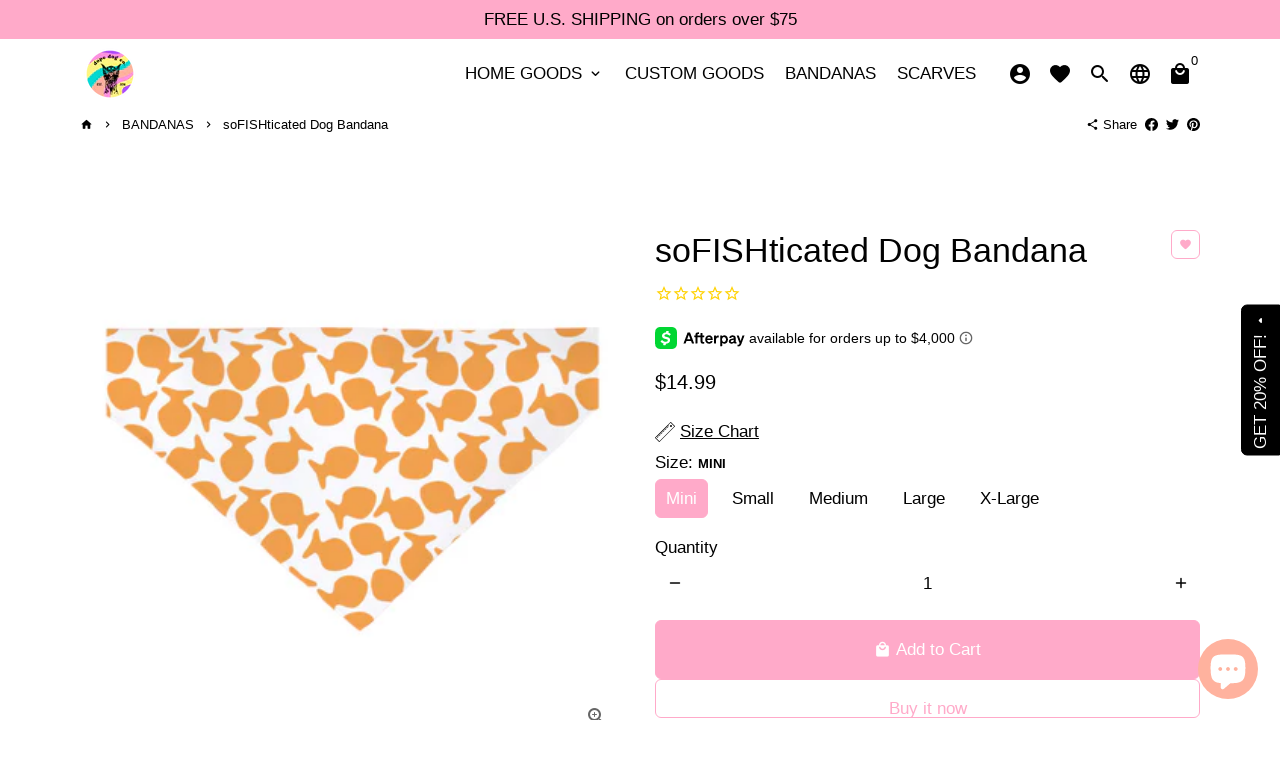

--- FILE ---
content_type: text/html; charset=utf-8
request_url: https://www.dopedogco.com/collections/dog-bandanas/products/sofishticated-dog-bandana?variant=42946370863360
body_size: 33619
content:
<!doctype html>
<html lang="en">
  <head>
<script>
window.KiwiSizing = window.KiwiSizing === undefined ? {} : window.KiwiSizing;
KiwiSizing.shop = "thedopedog.myshopify.com";


KiwiSizing.data = {
  collections: "216563515554,267785699490",
  tags: "babe bandana,bandana,dog bandana,dog bandanas",
  product: "7821684048128",
  vendor: "Dope Dog Co",
  type: "dog bandanas",
  title: "soFISHticated Dog Bandana",
  images: ["\/\/www.dopedogco.com\/cdn\/shop\/files\/2_8fbb9f5b-ea2c-4894-89f8-71ae19f83669.png?v=1693800935","\/\/www.dopedogco.com\/cdn\/shop\/files\/1_aca57794-d5c2-4d46-91d1-901d70385e18.png?v=1693800935"],
  options: [{"name":"Size","position":1,"values":["Mini","Small","Medium","Large","X-Large"]}],
  variants: [{"id":42946370863360,"title":"Mini","option1":"Mini","option2":null,"option3":null,"sku":null,"requires_shipping":true,"taxable":true,"featured_image":null,"available":true,"name":"soFISHticated Dog Bandana - Mini","public_title":"Mini","options":["Mini"],"price":1499,"weight":28,"compare_at_price":null,"inventory_management":"shopify","barcode":null,"requires_selling_plan":false,"selling_plan_allocations":[]},{"id":42946370896128,"title":"Small","option1":"Small","option2":null,"option3":null,"sku":null,"requires_shipping":true,"taxable":true,"featured_image":null,"available":true,"name":"soFISHticated Dog Bandana - Small","public_title":"Small","options":["Small"],"price":1599,"weight":28,"compare_at_price":null,"inventory_management":"shopify","barcode":null,"requires_selling_plan":false,"selling_plan_allocations":[]},{"id":42946370928896,"title":"Medium","option1":"Medium","option2":null,"option3":null,"sku":null,"requires_shipping":true,"taxable":true,"featured_image":null,"available":true,"name":"soFISHticated Dog Bandana - Medium","public_title":"Medium","options":["Medium"],"price":1699,"weight":28,"compare_at_price":null,"inventory_management":"shopify","barcode":null,"requires_selling_plan":false,"selling_plan_allocations":[]},{"id":42946370961664,"title":"Large","option1":"Large","option2":null,"option3":null,"sku":null,"requires_shipping":true,"taxable":true,"featured_image":null,"available":true,"name":"soFISHticated Dog Bandana - Large","public_title":"Large","options":["Large"],"price":1799,"weight":28,"compare_at_price":null,"inventory_management":"shopify","barcode":null,"requires_selling_plan":false,"selling_plan_allocations":[]},{"id":42946370994432,"title":"X-Large","option1":"X-Large","option2":null,"option3":null,"sku":null,"requires_shipping":true,"taxable":true,"featured_image":null,"available":true,"name":"soFISHticated Dog Bandana - X-Large","public_title":"X-Large","options":["X-Large"],"price":1899,"weight":28,"compare_at_price":null,"inventory_management":"shopify","barcode":null,"requires_selling_plan":false,"selling_plan_allocations":[]}],
};

</script>
    <!-- Basic page needs -->
    <meta charset="utf-8">
    <meta http-equiv="X-UA-Compatible" content="IE=edge,chrome=1">
    <meta name="viewport" content="width=device-width,initial-scale=1,shrink-to-fit=no">
    <meta name="theme-color" content="#FFFFFF">
    <meta name="apple-mobile-web-app-capable" content="yes">
    <meta name="mobile-web-app-capable" content="yes">
    <meta name="author" content="Debutify">

    <!-- Preconnect external resources -->
    <link rel="preconnect" href="https://cdn.shopify.com" crossorigin>
    <link rel="preconnect" href="https://fonts.shopifycdn.com" crossorigin>
    <link rel="preconnect" href="https://shop.app" crossorigin>
    <link rel="preconnect" href="https://monorail-edge.shopifysvc.com"><link rel="preconnect" href="https://godog.shopifycloud.com"><link rel="preconnect" href="https://pay.google.com" crossorigin>
        <link rel="preconnect" href="https://play.google.com" crossorigin><link rel="preconnect" href="https://www.google.com">
      <link rel="preconnect" href="https://www.gstatic.com">
      <link rel="preconnect" href="https://www.gstatic.com" crossorigin>
      <link rel="preconnect" href="https://fonts.gstatic.com" crossorigin>
      <link rel="preconnect" href="https://www.recaptcha.net" crossorigin><link rel="preconnect" href="https://debutify.com"><!-- Preload assets -->
    <link rel="preload" href="//www.dopedogco.com/cdn/shop/t/18/assets/theme.scss.css?v=67006534708443762491703111254" as="style">
    <link rel="preload" as="font" href="" type="font/woff2" crossorigin>
    <link rel="preload" as="font" href="" type="font/woff2" crossorigin>
    <link rel="preload" as="font" href="" type="font/woff2" crossorigin>
    <link rel="preload" as="font" href="//www.dopedogco.com/cdn/shop/t/18/assets/material-icons-round.woff2?v=42163961327098976921628827354" type="font/woff2" crossorigin>
    <link rel="preload" href="//www.dopedogco.com/cdn/shop/t/18/assets/jquery-2.2.3.min.js?v=171730250359325013191628827379" as="script">
    <link rel="preload" href="//www.dopedogco.com/cdn/shop/t/18/assets/theme.min.js?v=54147099605337793421628827378" as="script">
    <link rel="preload" href="//www.dopedogco.com/cdn/shop/t/18/assets/lazysizes.min.js?v=46221891067352676611628827353" as="script"><link rel="preload" href="//www.dopedogco.com/cdn/shop/t/18/assets/dbtfy-addons.min.js?v=137929004516954223731631303212" as="script"><link rel="canonical" href="https://www.dopedogco.com/products/sofishticated-dog-bandana"><!-- Fav icon --><link sizes="192x192" rel="shortcut icon" type="image/png" id="favicon" href="[data-uri]">

    <!-- Title and description -->
    <title>
      soFISHticated Dog Bandana &ndash; Dope Dog Co
    </title><meta name="description" content="Slip-on bandanas ensure an easy and secure fit with no risk of it falling off or your dog biting at ties- just slide it over your dog&#39;s collar.  Sizing is based on the neck measurements. We recommended sizing up if your dog is in between sizes or has lots of fluff!  DETAILS: ● made with ultra-soft polyester fabric● cut"><!-- Social meta --><!-- /snippets/social-meta-tags.liquid -->
<meta property="og:site_name" content="Dope Dog Co">
<meta property="og:url" content="https://www.dopedogco.com/products/sofishticated-dog-bandana">
<meta property="og:title" content="soFISHticated Dog Bandana">
<meta property="og:type" content="product">
<meta property="og:description" content="Slip-on bandanas ensure an easy and secure fit with no risk of it falling off or your dog biting at ties- just slide it over your dog&#39;s collar.  Sizing is based on the neck measurements. We recommended sizing up if your dog is in between sizes or has lots of fluff!  DETAILS: ● made with ultra-soft polyester fabric● cut"><meta property="og:price:amount" content="14.99">
  <meta property="og:price:currency" content="USD"><meta property="og:image" content="http://www.dopedogco.com/cdn/shop/files/2_8fbb9f5b-ea2c-4894-89f8-71ae19f83669_1200x1200.png?v=1693800935"><meta property="og:image" content="http://www.dopedogco.com/cdn/shop/files/2_8fbb9f5b-ea2c-4894-89f8-71ae19f83669_1200x1200.png?v=1693800935">
<meta property="og:image:secure_url" content="https://www.dopedogco.com/cdn/shop/files/2_8fbb9f5b-ea2c-4894-89f8-71ae19f83669_1200x1200.png?v=1693800935"><meta property="og:image:secure_url" content="https://www.dopedogco.com/cdn/shop/files/2_8fbb9f5b-ea2c-4894-89f8-71ae19f83669_1200x1200.png?v=1693800935">
<meta name="twitter:card" content="summary_large_image">
<meta name="twitter:title" content="soFISHticated Dog Bandana">
<meta name="twitter:description" content="Slip-on bandanas ensure an easy and secure fit with no risk of it falling off or your dog biting at ties- just slide it over your dog&#39;s collar.  Sizing is based on the neck measurements. We recommended sizing up if your dog is in between sizes or has lots of fluff!  DETAILS: ● made with ultra-soft polyester fabric● cut">
<!-- CSS  -->
    <link href="//www.dopedogco.com/cdn/shop/t/18/assets/theme.scss.css?v=67006534708443762491703111254" rel="stylesheet" type="text/css" media="all" />

    <!-- Load fonts independently to prevent rendering blocks -->
    <style>
      
      
      
      
      
      
      
      @font-face {
        font-family: Material Icons Round;
        font-weight: 400;
        font-style: normal;
        font-display: block;
        src: url(//www.dopedogco.com/cdn/shop/t/18/assets/material-icons-round.woff2?v=42163961327098976921628827354) format("woff2");
      }
    </style>

    <!-- Theme strings and settings -->
    <script>window.debutify = true;window.theme = window.theme || {};

      theme.variables = {
        small: 769,
        postSmall: 769.1,
        animationDuration: 600,
        animationSlow: 1000,
        transitionSpeed: 300,
        fastClickPluginLink: "\/\/www.dopedogco.com\/cdn\/shop\/t\/18\/assets\/FastClick.js?v=38733970534528769321628827343",
        jQueryUIPluginLink: "\/\/www.dopedogco.com\/cdn\/shop\/t\/18\/assets\/jquery-ui.min.js?v=140052863542541936261628827350",
        jQueryUIAutocompletePluginLink: "\/\/www.dopedogco.com\/cdn\/shop\/t\/18\/assets\/jquery.ui.autocomplete.scroll.min.js?v=65694924680175604831628827352",
        jQueryExitIntentPluginLink: "\/\/www.dopedogco.com\/cdn\/shop\/t\/18\/assets\/jquery.exitintent.min.js?v=141936771459652646111628827351",
        trackingPluginLink: "\/\/www.17track.net\/externalcall.js",
        speedBoosterPluginLink: "\/\/www.dopedogco.com\/cdn\/shop\/t\/18\/assets\/instant.page.min.js?v=111932921325309411101628827349",
        cartCount: 0
      };

      theme.settings = {
        cartType: "drawer",
        stickyHeader: true,
        heightHeader: 70,
        heightHeaderMobile: 60,
        icon: "material-icons-round",
        currencyOriginalPrice: true,
        customCurrency: true,
        dbtfyATCAnimationType: "shakeX",
        dbtfyATCAnimationInterval: 10,
        dbtfyShopProtectImage: true,
        dbtfyShopProtectDrag: true,
        dbtfyShopProtectTextProduct: true,
        dbtfyShopProtectTextArticle: true,
        dbtfyShopProtectCollection: true,
        dbtfyLiveViewMax: 34,
        dbtfyLiveViewMin: 5,
        dbtfyLiveViewIntervalSteps: 3,
        dbtfyLiveViewIntervalTime: 5000,
        dbtfySkipCart: true,
        isSearchEnabled: true,
        customScript: "",
        dbtfyInactiveTabFirstMessage: "🔥 Don't forget this...",
        dbtfyInactiveTabSecondMessage: "🔥 Come back!",
        dbtfyInactiveTabDelay: 1,
        faviconImage: "data:image\/x-icon;base64,iVBORw0KGgoAAAANSUhEUgAAABAAAAAQEAYAAABPYyMiAAAABmJLR0T\/\/\/\/\/\/\/8JWPfcAAAACXBIWXMAAABIAAAASABGyWs+AAAAF0lEQVRIx2NgGAWjYBSMglEwCkbBSAcACBAAAeaR9cIAAAAASUVORK5CYII=",
        cartFaviconImage:""};

      theme.strings = {
        zoomClose: "Close (Esc)",
        zoomPrev: "Previous (Left arrow key)",
        zoomNext: "Next (Right arrow key)",
        moneyFormat: "\u003cspan class=money\u003e${{amount}}\u003c\/span\u003e",
        moneyWithCurrencyFormat: "${{amount}} USD",
        currencyFormat: "money_format",
        defaultCurrency: "USD",
        saveFormat: "Save {{ saved_amount }}",
        addressError: "Error looking up that address",
        addressNoResults: "No results for that address",
        addressQueryLimit: "You have exceeded the Google API usage limit. Consider upgrading to a \u003ca href=\"https:\/\/developers.google.com\/maps\/premium\/usage-limits\"\u003ePremium Plan\u003c\/a\u003e.",
        authError: "There was a problem authenticating your Google Maps account.",
        cartCookie: "Enable cookies to use the shopping cart",
        addToCart: "Add to Cart",
        soldOut: "Sold Out",
        unavailable: "Unavailable",
        regularPrice: "Regular price",
        salePrice: "Sale price",
        saveLabel: "Save {{ saved_amount }}",
        quantityLabel: "Quantity",
        closeText: "close (esc)",
        shopCurrency: "USD",
        months: {
          1: "January",
          2: "February",
          3: "March",
          4: "April",
          5: "May",
          6: "June",
          7: "July",
          8: "August",
          9: "September",
          10: "October",
          11: "November",
          12: "December"
        },
        agreeTermsWarningMessage: "\u003cp\u003eYou must agree with the terms and conditions of sales to check out.\u003c\/p\u003e",shopPrimaryLocale: "en",};

      window.lazySizesConfig = window.lazySizesConfig || {};
      window.lazySizesConfig.customMedia = {
        "--small": `(max-width: ${theme.variables.small}px)`
      };
    </script>

    <!-- JS -->
    <script src="//www.dopedogco.com/cdn/shop/t/18/assets/jquery-2.2.3.min.js?v=171730250359325013191628827379" type="text/javascript"></script>

    <script src="//www.dopedogco.com/cdn/shop/t/18/assets/theme.min.js?v=54147099605337793421628827378" defer="defer"></script>

    <script src="//www.dopedogco.com/cdn/shop/t/18/assets/lazysizes.min.js?v=46221891067352676611628827353" async="async"></script><script type="text/javascript" src="/services/javascripts/currencies.js" data-no-instant></script>
          <script src="//www.dopedogco.com/cdn/shop/t/18/assets/jquery.currencies.min.js?v=116620706502545166141628827351" defer="defer"></script><script src="//www.dopedogco.com/cdn/shop/t/18/assets/dbtfy-addons.min.js?v=137929004516954223731631303212" defer="defer"></script><!-- Header hook for plugins -->
    <script>window.performance && window.performance.mark && window.performance.mark('shopify.content_for_header.start');</script><meta name="google-site-verification" content="Do1vo-wxNgkKFDSZurNvalVY1C2LFJNjOgcyMKKKtFY">
<meta id="shopify-digital-wallet" name="shopify-digital-wallet" content="/24960598109/digital_wallets/dialog">
<meta name="shopify-checkout-api-token" content="4b19fc229e4a7a2cc22e7e454805de5e">
<meta id="in-context-paypal-metadata" data-shop-id="24960598109" data-venmo-supported="false" data-environment="production" data-locale="en_US" data-paypal-v4="true" data-currency="USD">
<link rel="alternate" type="application/json+oembed" href="https://www.dopedogco.com/products/sofishticated-dog-bandana.oembed">
<script async="async" src="/checkouts/internal/preloads.js?locale=en-US"></script>
<script id="shopify-features" type="application/json">{"accessToken":"4b19fc229e4a7a2cc22e7e454805de5e","betas":["rich-media-storefront-analytics"],"domain":"www.dopedogco.com","predictiveSearch":true,"shopId":24960598109,"locale":"en"}</script>
<script>var Shopify = Shopify || {};
Shopify.shop = "thedopedog.myshopify.com";
Shopify.locale = "en";
Shopify.currency = {"active":"USD","rate":"1.0"};
Shopify.country = "US";
Shopify.theme = {"name":"debutify Debutify 3.0.4","id":125670228130,"schema_name":"Debutify","schema_version":"3.0.4","theme_store_id":null,"role":"main"};
Shopify.theme.handle = "null";
Shopify.theme.style = {"id":null,"handle":null};
Shopify.cdnHost = "www.dopedogco.com/cdn";
Shopify.routes = Shopify.routes || {};
Shopify.routes.root = "/";</script>
<script type="module">!function(o){(o.Shopify=o.Shopify||{}).modules=!0}(window);</script>
<script>!function(o){function n(){var o=[];function n(){o.push(Array.prototype.slice.apply(arguments))}return n.q=o,n}var t=o.Shopify=o.Shopify||{};t.loadFeatures=n(),t.autoloadFeatures=n()}(window);</script>
<script id="shop-js-analytics" type="application/json">{"pageType":"product"}</script>
<script defer="defer" async type="module" src="//www.dopedogco.com/cdn/shopifycloud/shop-js/modules/v2/client.init-shop-cart-sync_C5BV16lS.en.esm.js"></script>
<script defer="defer" async type="module" src="//www.dopedogco.com/cdn/shopifycloud/shop-js/modules/v2/chunk.common_CygWptCX.esm.js"></script>
<script type="module">
  await import("//www.dopedogco.com/cdn/shopifycloud/shop-js/modules/v2/client.init-shop-cart-sync_C5BV16lS.en.esm.js");
await import("//www.dopedogco.com/cdn/shopifycloud/shop-js/modules/v2/chunk.common_CygWptCX.esm.js");

  window.Shopify.SignInWithShop?.initShopCartSync?.({"fedCMEnabled":true,"windoidEnabled":true});

</script>
<script>(function() {
  var isLoaded = false;
  function asyncLoad() {
    if (isLoaded) return;
    isLoaded = true;
    var urls = ["https:\/\/cdn-stamped-io.azureedge.net\/files\/widget.min.js?shop=thedopedog.myshopify.com","\/\/www.powr.io\/powr.js?powr-token=thedopedog.myshopify.com\u0026external-type=shopify\u0026shop=thedopedog.myshopify.com","https:\/\/static.klaviyo.com\/onsite\/js\/klaviyo.js?company_id=MnfvgB\u0026shop=thedopedog.myshopify.com","https:\/\/cdn1.stamped.io\/files\/widget.min.js?shop=thedopedog.myshopify.com","https:\/\/cdn.getcarro.com\/script-tags\/all\/nb-101920173500.js?shop=thedopedog.myshopify.com","https:\/\/assets.cloudlift.app\/api\/assets\/upload.js?shop=thedopedog.myshopify.com","https:\/\/chimpstatic.com\/mcjs-connected\/js\/users\/094f56893edb3fa73701c53a2\/2d9d3aea8fcf24172fd9a5b89.js?shop=thedopedog.myshopify.com","https:\/\/cdn1.stamped.io\/files\/widget.min.js?shop=thedopedog.myshopify.com","https:\/\/cdn.getcarro.com\/script-tags\/all\/050820094100.js?shop=thedopedog.myshopify.com","https:\/\/app.kiwisizing.com\/web\/js\/dist\/kiwiSizing\/plugin\/SizingPlugin.prod.js?v=330\u0026shop=thedopedog.myshopify.com","https:\/\/cdn.nfcube.com\/38da604659f2dd50d3c09a3c072397f6.js?shop=thedopedog.myshopify.com"];
    for (var i = 0; i < urls.length; i++) {
      var s = document.createElement('script');
      s.type = 'text/javascript';
      s.async = true;
      s.src = urls[i];
      var x = document.getElementsByTagName('script')[0];
      x.parentNode.insertBefore(s, x);
    }
  };
  if(window.attachEvent) {
    window.attachEvent('onload', asyncLoad);
  } else {
    window.addEventListener('load', asyncLoad, false);
  }
})();</script>
<script id="__st">var __st={"a":24960598109,"offset":-28800,"reqid":"f6bd912d-0163-4e8b-b682-26177fd08842-1768645275","pageurl":"www.dopedogco.com\/collections\/dog-bandanas\/products\/sofishticated-dog-bandana?variant=42946370863360","u":"6c6eee926918","p":"product","rtyp":"product","rid":7821684048128};</script>
<script>window.ShopifyPaypalV4VisibilityTracking = true;</script>
<script id="captcha-bootstrap">!function(){'use strict';const t='contact',e='account',n='new_comment',o=[[t,t],['blogs',n],['comments',n],[t,'customer']],c=[[e,'customer_login'],[e,'guest_login'],[e,'recover_customer_password'],[e,'create_customer']],r=t=>t.map((([t,e])=>`form[action*='/${t}']:not([data-nocaptcha='true']) input[name='form_type'][value='${e}']`)).join(','),a=t=>()=>t?[...document.querySelectorAll(t)].map((t=>t.form)):[];function s(){const t=[...o],e=r(t);return a(e)}const i='password',u='form_key',d=['recaptcha-v3-token','g-recaptcha-response','h-captcha-response',i],f=()=>{try{return window.sessionStorage}catch{return}},m='__shopify_v',_=t=>t.elements[u];function p(t,e,n=!1){try{const o=window.sessionStorage,c=JSON.parse(o.getItem(e)),{data:r}=function(t){const{data:e,action:n}=t;return t[m]||n?{data:e,action:n}:{data:t,action:n}}(c);for(const[e,n]of Object.entries(r))t.elements[e]&&(t.elements[e].value=n);n&&o.removeItem(e)}catch(o){console.error('form repopulation failed',{error:o})}}const l='form_type',E='cptcha';function T(t){t.dataset[E]=!0}const w=window,h=w.document,L='Shopify',v='ce_forms',y='captcha';let A=!1;((t,e)=>{const n=(g='f06e6c50-85a8-45c8-87d0-21a2b65856fe',I='https://cdn.shopify.com/shopifycloud/storefront-forms-hcaptcha/ce_storefront_forms_captcha_hcaptcha.v1.5.2.iife.js',D={infoText:'Protected by hCaptcha',privacyText:'Privacy',termsText:'Terms'},(t,e,n)=>{const o=w[L][v],c=o.bindForm;if(c)return c(t,g,e,D).then(n);var r;o.q.push([[t,g,e,D],n]),r=I,A||(h.body.append(Object.assign(h.createElement('script'),{id:'captcha-provider',async:!0,src:r})),A=!0)});var g,I,D;w[L]=w[L]||{},w[L][v]=w[L][v]||{},w[L][v].q=[],w[L][y]=w[L][y]||{},w[L][y].protect=function(t,e){n(t,void 0,e),T(t)},Object.freeze(w[L][y]),function(t,e,n,w,h,L){const[v,y,A,g]=function(t,e,n){const i=e?o:[],u=t?c:[],d=[...i,...u],f=r(d),m=r(i),_=r(d.filter((([t,e])=>n.includes(e))));return[a(f),a(m),a(_),s()]}(w,h,L),I=t=>{const e=t.target;return e instanceof HTMLFormElement?e:e&&e.form},D=t=>v().includes(t);t.addEventListener('submit',(t=>{const e=I(t);if(!e)return;const n=D(e)&&!e.dataset.hcaptchaBound&&!e.dataset.recaptchaBound,o=_(e),c=g().includes(e)&&(!o||!o.value);(n||c)&&t.preventDefault(),c&&!n&&(function(t){try{if(!f())return;!function(t){const e=f();if(!e)return;const n=_(t);if(!n)return;const o=n.value;o&&e.removeItem(o)}(t);const e=Array.from(Array(32),(()=>Math.random().toString(36)[2])).join('');!function(t,e){_(t)||t.append(Object.assign(document.createElement('input'),{type:'hidden',name:u})),t.elements[u].value=e}(t,e),function(t,e){const n=f();if(!n)return;const o=[...t.querySelectorAll(`input[type='${i}']`)].map((({name:t})=>t)),c=[...d,...o],r={};for(const[a,s]of new FormData(t).entries())c.includes(a)||(r[a]=s);n.setItem(e,JSON.stringify({[m]:1,action:t.action,data:r}))}(t,e)}catch(e){console.error('failed to persist form',e)}}(e),e.submit())}));const S=(t,e)=>{t&&!t.dataset[E]&&(n(t,e.some((e=>e===t))),T(t))};for(const o of['focusin','change'])t.addEventListener(o,(t=>{const e=I(t);D(e)&&S(e,y())}));const B=e.get('form_key'),M=e.get(l),P=B&&M;t.addEventListener('DOMContentLoaded',(()=>{const t=y();if(P)for(const e of t)e.elements[l].value===M&&p(e,B);[...new Set([...A(),...v().filter((t=>'true'===t.dataset.shopifyCaptcha))])].forEach((e=>S(e,t)))}))}(h,new URLSearchParams(w.location.search),n,t,e,['guest_login'])})(!0,!0)}();</script>
<script integrity="sha256-4kQ18oKyAcykRKYeNunJcIwy7WH5gtpwJnB7kiuLZ1E=" data-source-attribution="shopify.loadfeatures" defer="defer" src="//www.dopedogco.com/cdn/shopifycloud/storefront/assets/storefront/load_feature-a0a9edcb.js" crossorigin="anonymous"></script>
<script data-source-attribution="shopify.dynamic_checkout.dynamic.init">var Shopify=Shopify||{};Shopify.PaymentButton=Shopify.PaymentButton||{isStorefrontPortableWallets:!0,init:function(){window.Shopify.PaymentButton.init=function(){};var t=document.createElement("script");t.src="https://www.dopedogco.com/cdn/shopifycloud/portable-wallets/latest/portable-wallets.en.js",t.type="module",document.head.appendChild(t)}};
</script>
<script data-source-attribution="shopify.dynamic_checkout.buyer_consent">
  function portableWalletsHideBuyerConsent(e){var t=document.getElementById("shopify-buyer-consent"),n=document.getElementById("shopify-subscription-policy-button");t&&n&&(t.classList.add("hidden"),t.setAttribute("aria-hidden","true"),n.removeEventListener("click",e))}function portableWalletsShowBuyerConsent(e){var t=document.getElementById("shopify-buyer-consent"),n=document.getElementById("shopify-subscription-policy-button");t&&n&&(t.classList.remove("hidden"),t.removeAttribute("aria-hidden"),n.addEventListener("click",e))}window.Shopify?.PaymentButton&&(window.Shopify.PaymentButton.hideBuyerConsent=portableWalletsHideBuyerConsent,window.Shopify.PaymentButton.showBuyerConsent=portableWalletsShowBuyerConsent);
</script>
<script data-source-attribution="shopify.dynamic_checkout.cart.bootstrap">document.addEventListener("DOMContentLoaded",(function(){function t(){return document.querySelector("shopify-accelerated-checkout-cart, shopify-accelerated-checkout")}if(t())Shopify.PaymentButton.init();else{new MutationObserver((function(e,n){t()&&(Shopify.PaymentButton.init(),n.disconnect())})).observe(document.body,{childList:!0,subtree:!0})}}));
</script>
<link id="shopify-accelerated-checkout-styles" rel="stylesheet" media="screen" href="https://www.dopedogco.com/cdn/shopifycloud/portable-wallets/latest/accelerated-checkout-backwards-compat.css" crossorigin="anonymous">
<style id="shopify-accelerated-checkout-cart">
        #shopify-buyer-consent {
  margin-top: 1em;
  display: inline-block;
  width: 100%;
}

#shopify-buyer-consent.hidden {
  display: none;
}

#shopify-subscription-policy-button {
  background: none;
  border: none;
  padding: 0;
  text-decoration: underline;
  font-size: inherit;
  cursor: pointer;
}

#shopify-subscription-policy-button::before {
  box-shadow: none;
}

      </style>

<script>window.performance && window.performance.mark && window.performance.mark('shopify.content_for_header.end');</script>

    
<script defer src='https://cdn.debutify.com/scripts/production/dGhlZG9wZWRvZy5teXNob3BpZnkuY29t/debutify_script_tags.js'></script><script src="https://cdn.shopify.com/extensions/7bc9bb47-adfa-4267-963e-cadee5096caf/inbox-1252/assets/inbox-chat-loader.js" type="text/javascript" defer="defer"></script>
<link href="https://monorail-edge.shopifysvc.com" rel="dns-prefetch">
<script>(function(){if ("sendBeacon" in navigator && "performance" in window) {try {var session_token_from_headers = performance.getEntriesByType('navigation')[0].serverTiming.find(x => x.name == '_s').description;} catch {var session_token_from_headers = undefined;}var session_cookie_matches = document.cookie.match(/_shopify_s=([^;]*)/);var session_token_from_cookie = session_cookie_matches && session_cookie_matches.length === 2 ? session_cookie_matches[1] : "";var session_token = session_token_from_headers || session_token_from_cookie || "";function handle_abandonment_event(e) {var entries = performance.getEntries().filter(function(entry) {return /monorail-edge.shopifysvc.com/.test(entry.name);});if (!window.abandonment_tracked && entries.length === 0) {window.abandonment_tracked = true;var currentMs = Date.now();var navigation_start = performance.timing.navigationStart;var payload = {shop_id: 24960598109,url: window.location.href,navigation_start,duration: currentMs - navigation_start,session_token,page_type: "product"};window.navigator.sendBeacon("https://monorail-edge.shopifysvc.com/v1/produce", JSON.stringify({schema_id: "online_store_buyer_site_abandonment/1.1",payload: payload,metadata: {event_created_at_ms: currentMs,event_sent_at_ms: currentMs}}));}}window.addEventListener('pagehide', handle_abandonment_event);}}());</script>
<script id="web-pixels-manager-setup">(function e(e,d,r,n,o){if(void 0===o&&(o={}),!Boolean(null===(a=null===(i=window.Shopify)||void 0===i?void 0:i.analytics)||void 0===a?void 0:a.replayQueue)){var i,a;window.Shopify=window.Shopify||{};var t=window.Shopify;t.analytics=t.analytics||{};var s=t.analytics;s.replayQueue=[],s.publish=function(e,d,r){return s.replayQueue.push([e,d,r]),!0};try{self.performance.mark("wpm:start")}catch(e){}var l=function(){var e={modern:/Edge?\/(1{2}[4-9]|1[2-9]\d|[2-9]\d{2}|\d{4,})\.\d+(\.\d+|)|Firefox\/(1{2}[4-9]|1[2-9]\d|[2-9]\d{2}|\d{4,})\.\d+(\.\d+|)|Chrom(ium|e)\/(9{2}|\d{3,})\.\d+(\.\d+|)|(Maci|X1{2}).+ Version\/(15\.\d+|(1[6-9]|[2-9]\d|\d{3,})\.\d+)([,.]\d+|)( \(\w+\)|)( Mobile\/\w+|) Safari\/|Chrome.+OPR\/(9{2}|\d{3,})\.\d+\.\d+|(CPU[ +]OS|iPhone[ +]OS|CPU[ +]iPhone|CPU IPhone OS|CPU iPad OS)[ +]+(15[._]\d+|(1[6-9]|[2-9]\d|\d{3,})[._]\d+)([._]\d+|)|Android:?[ /-](13[3-9]|1[4-9]\d|[2-9]\d{2}|\d{4,})(\.\d+|)(\.\d+|)|Android.+Firefox\/(13[5-9]|1[4-9]\d|[2-9]\d{2}|\d{4,})\.\d+(\.\d+|)|Android.+Chrom(ium|e)\/(13[3-9]|1[4-9]\d|[2-9]\d{2}|\d{4,})\.\d+(\.\d+|)|SamsungBrowser\/([2-9]\d|\d{3,})\.\d+/,legacy:/Edge?\/(1[6-9]|[2-9]\d|\d{3,})\.\d+(\.\d+|)|Firefox\/(5[4-9]|[6-9]\d|\d{3,})\.\d+(\.\d+|)|Chrom(ium|e)\/(5[1-9]|[6-9]\d|\d{3,})\.\d+(\.\d+|)([\d.]+$|.*Safari\/(?![\d.]+ Edge\/[\d.]+$))|(Maci|X1{2}).+ Version\/(10\.\d+|(1[1-9]|[2-9]\d|\d{3,})\.\d+)([,.]\d+|)( \(\w+\)|)( Mobile\/\w+|) Safari\/|Chrome.+OPR\/(3[89]|[4-9]\d|\d{3,})\.\d+\.\d+|(CPU[ +]OS|iPhone[ +]OS|CPU[ +]iPhone|CPU IPhone OS|CPU iPad OS)[ +]+(10[._]\d+|(1[1-9]|[2-9]\d|\d{3,})[._]\d+)([._]\d+|)|Android:?[ /-](13[3-9]|1[4-9]\d|[2-9]\d{2}|\d{4,})(\.\d+|)(\.\d+|)|Mobile Safari.+OPR\/([89]\d|\d{3,})\.\d+\.\d+|Android.+Firefox\/(13[5-9]|1[4-9]\d|[2-9]\d{2}|\d{4,})\.\d+(\.\d+|)|Android.+Chrom(ium|e)\/(13[3-9]|1[4-9]\d|[2-9]\d{2}|\d{4,})\.\d+(\.\d+|)|Android.+(UC? ?Browser|UCWEB|U3)[ /]?(15\.([5-9]|\d{2,})|(1[6-9]|[2-9]\d|\d{3,})\.\d+)\.\d+|SamsungBrowser\/(5\.\d+|([6-9]|\d{2,})\.\d+)|Android.+MQ{2}Browser\/(14(\.(9|\d{2,})|)|(1[5-9]|[2-9]\d|\d{3,})(\.\d+|))(\.\d+|)|K[Aa][Ii]OS\/(3\.\d+|([4-9]|\d{2,})\.\d+)(\.\d+|)/},d=e.modern,r=e.legacy,n=navigator.userAgent;return n.match(d)?"modern":n.match(r)?"legacy":"unknown"}(),u="modern"===l?"modern":"legacy",c=(null!=n?n:{modern:"",legacy:""})[u],f=function(e){return[e.baseUrl,"/wpm","/b",e.hashVersion,"modern"===e.buildTarget?"m":"l",".js"].join("")}({baseUrl:d,hashVersion:r,buildTarget:u}),m=function(e){var d=e.version,r=e.bundleTarget,n=e.surface,o=e.pageUrl,i=e.monorailEndpoint;return{emit:function(e){var a=e.status,t=e.errorMsg,s=(new Date).getTime(),l=JSON.stringify({metadata:{event_sent_at_ms:s},events:[{schema_id:"web_pixels_manager_load/3.1",payload:{version:d,bundle_target:r,page_url:o,status:a,surface:n,error_msg:t},metadata:{event_created_at_ms:s}}]});if(!i)return console&&console.warn&&console.warn("[Web Pixels Manager] No Monorail endpoint provided, skipping logging."),!1;try{return self.navigator.sendBeacon.bind(self.navigator)(i,l)}catch(e){}var u=new XMLHttpRequest;try{return u.open("POST",i,!0),u.setRequestHeader("Content-Type","text/plain"),u.send(l),!0}catch(e){return console&&console.warn&&console.warn("[Web Pixels Manager] Got an unhandled error while logging to Monorail."),!1}}}}({version:r,bundleTarget:l,surface:e.surface,pageUrl:self.location.href,monorailEndpoint:e.monorailEndpoint});try{o.browserTarget=l,function(e){var d=e.src,r=e.async,n=void 0===r||r,o=e.onload,i=e.onerror,a=e.sri,t=e.scriptDataAttributes,s=void 0===t?{}:t,l=document.createElement("script"),u=document.querySelector("head"),c=document.querySelector("body");if(l.async=n,l.src=d,a&&(l.integrity=a,l.crossOrigin="anonymous"),s)for(var f in s)if(Object.prototype.hasOwnProperty.call(s,f))try{l.dataset[f]=s[f]}catch(e){}if(o&&l.addEventListener("load",o),i&&l.addEventListener("error",i),u)u.appendChild(l);else{if(!c)throw new Error("Did not find a head or body element to append the script");c.appendChild(l)}}({src:f,async:!0,onload:function(){if(!function(){var e,d;return Boolean(null===(d=null===(e=window.Shopify)||void 0===e?void 0:e.analytics)||void 0===d?void 0:d.initialized)}()){var d=window.webPixelsManager.init(e)||void 0;if(d){var r=window.Shopify.analytics;r.replayQueue.forEach((function(e){var r=e[0],n=e[1],o=e[2];d.publishCustomEvent(r,n,o)})),r.replayQueue=[],r.publish=d.publishCustomEvent,r.visitor=d.visitor,r.initialized=!0}}},onerror:function(){return m.emit({status:"failed",errorMsg:"".concat(f," has failed to load")})},sri:function(e){var d=/^sha384-[A-Za-z0-9+/=]+$/;return"string"==typeof e&&d.test(e)}(c)?c:"",scriptDataAttributes:o}),m.emit({status:"loading"})}catch(e){m.emit({status:"failed",errorMsg:(null==e?void 0:e.message)||"Unknown error"})}}})({shopId: 24960598109,storefrontBaseUrl: "https://www.dopedogco.com",extensionsBaseUrl: "https://extensions.shopifycdn.com/cdn/shopifycloud/web-pixels-manager",monorailEndpoint: "https://monorail-edge.shopifysvc.com/unstable/produce_batch",surface: "storefront-renderer",enabledBetaFlags: ["2dca8a86"],webPixelsConfigList: [{"id":"573145344","configuration":"{\"config\":\"{\\\"pixel_id\\\":\\\"AW-708052361\\\",\\\"target_country\\\":\\\"US\\\",\\\"gtag_events\\\":[{\\\"type\\\":\\\"page_view\\\",\\\"action_label\\\":\\\"AW-708052361\\\/rxKeCI6SvasBEImL0NEC\\\"},{\\\"type\\\":\\\"purchase\\\",\\\"action_label\\\":\\\"AW-708052361\\\/LIw1CJGSvasBEImL0NEC\\\"},{\\\"type\\\":\\\"view_item\\\",\\\"action_label\\\":\\\"AW-708052361\\\/i-uaCMiTvasBEImL0NEC\\\"},{\\\"type\\\":\\\"add_to_cart\\\",\\\"action_label\\\":\\\"AW-708052361\\\/qUaXCMuTvasBEImL0NEC\\\"},{\\\"type\\\":\\\"begin_checkout\\\",\\\"action_label\\\":\\\"AW-708052361\\\/QCNECM6TvasBEImL0NEC\\\"},{\\\"type\\\":\\\"search\\\",\\\"action_label\\\":\\\"AW-708052361\\\/4LIrCNGTvasBEImL0NEC\\\"},{\\\"type\\\":\\\"add_payment_info\\\",\\\"action_label\\\":\\\"AW-708052361\\\/TAe8CNSTvasBEImL0NEC\\\"}],\\\"enable_monitoring_mode\\\":false}\"}","eventPayloadVersion":"v1","runtimeContext":"OPEN","scriptVersion":"b2a88bafab3e21179ed38636efcd8a93","type":"APP","apiClientId":1780363,"privacyPurposes":[],"dataSharingAdjustments":{"protectedCustomerApprovalScopes":["read_customer_address","read_customer_email","read_customer_name","read_customer_personal_data","read_customer_phone"]}},{"id":"232358144","configuration":"{\"pixel_id\":\"362957834084915\",\"pixel_type\":\"facebook_pixel\",\"metaapp_system_user_token\":\"-\"}","eventPayloadVersion":"v1","runtimeContext":"OPEN","scriptVersion":"ca16bc87fe92b6042fbaa3acc2fbdaa6","type":"APP","apiClientId":2329312,"privacyPurposes":["ANALYTICS","MARKETING","SALE_OF_DATA"],"dataSharingAdjustments":{"protectedCustomerApprovalScopes":["read_customer_address","read_customer_email","read_customer_name","read_customer_personal_data","read_customer_phone"]}},{"id":"68845824","configuration":"{\"tagID\":\"2620015492876\"}","eventPayloadVersion":"v1","runtimeContext":"STRICT","scriptVersion":"18031546ee651571ed29edbe71a3550b","type":"APP","apiClientId":3009811,"privacyPurposes":["ANALYTICS","MARKETING","SALE_OF_DATA"],"dataSharingAdjustments":{"protectedCustomerApprovalScopes":["read_customer_address","read_customer_email","read_customer_name","read_customer_personal_data","read_customer_phone"]}},{"id":"70189312","eventPayloadVersion":"v1","runtimeContext":"LAX","scriptVersion":"1","type":"CUSTOM","privacyPurposes":["ANALYTICS"],"name":"Google Analytics tag (migrated)"},{"id":"shopify-app-pixel","configuration":"{}","eventPayloadVersion":"v1","runtimeContext":"STRICT","scriptVersion":"0450","apiClientId":"shopify-pixel","type":"APP","privacyPurposes":["ANALYTICS","MARKETING"]},{"id":"shopify-custom-pixel","eventPayloadVersion":"v1","runtimeContext":"LAX","scriptVersion":"0450","apiClientId":"shopify-pixel","type":"CUSTOM","privacyPurposes":["ANALYTICS","MARKETING"]}],isMerchantRequest: false,initData: {"shop":{"name":"Dope Dog Co","paymentSettings":{"currencyCode":"USD"},"myshopifyDomain":"thedopedog.myshopify.com","countryCode":"US","storefrontUrl":"https:\/\/www.dopedogco.com"},"customer":null,"cart":null,"checkout":null,"productVariants":[{"price":{"amount":14.99,"currencyCode":"USD"},"product":{"title":"soFISHticated Dog Bandana","vendor":"Dope Dog Co","id":"7821684048128","untranslatedTitle":"soFISHticated Dog Bandana","url":"\/products\/sofishticated-dog-bandana","type":"dog bandanas"},"id":"42946370863360","image":{"src":"\/\/www.dopedogco.com\/cdn\/shop\/files\/2_8fbb9f5b-ea2c-4894-89f8-71ae19f83669.png?v=1693800935"},"sku":null,"title":"Mini","untranslatedTitle":"Mini"},{"price":{"amount":15.99,"currencyCode":"USD"},"product":{"title":"soFISHticated Dog Bandana","vendor":"Dope Dog Co","id":"7821684048128","untranslatedTitle":"soFISHticated Dog Bandana","url":"\/products\/sofishticated-dog-bandana","type":"dog bandanas"},"id":"42946370896128","image":{"src":"\/\/www.dopedogco.com\/cdn\/shop\/files\/2_8fbb9f5b-ea2c-4894-89f8-71ae19f83669.png?v=1693800935"},"sku":null,"title":"Small","untranslatedTitle":"Small"},{"price":{"amount":16.99,"currencyCode":"USD"},"product":{"title":"soFISHticated Dog Bandana","vendor":"Dope Dog Co","id":"7821684048128","untranslatedTitle":"soFISHticated Dog Bandana","url":"\/products\/sofishticated-dog-bandana","type":"dog bandanas"},"id":"42946370928896","image":{"src":"\/\/www.dopedogco.com\/cdn\/shop\/files\/2_8fbb9f5b-ea2c-4894-89f8-71ae19f83669.png?v=1693800935"},"sku":null,"title":"Medium","untranslatedTitle":"Medium"},{"price":{"amount":17.99,"currencyCode":"USD"},"product":{"title":"soFISHticated Dog Bandana","vendor":"Dope Dog Co","id":"7821684048128","untranslatedTitle":"soFISHticated Dog Bandana","url":"\/products\/sofishticated-dog-bandana","type":"dog bandanas"},"id":"42946370961664","image":{"src":"\/\/www.dopedogco.com\/cdn\/shop\/files\/2_8fbb9f5b-ea2c-4894-89f8-71ae19f83669.png?v=1693800935"},"sku":null,"title":"Large","untranslatedTitle":"Large"},{"price":{"amount":18.99,"currencyCode":"USD"},"product":{"title":"soFISHticated Dog Bandana","vendor":"Dope Dog Co","id":"7821684048128","untranslatedTitle":"soFISHticated Dog Bandana","url":"\/products\/sofishticated-dog-bandana","type":"dog bandanas"},"id":"42946370994432","image":{"src":"\/\/www.dopedogco.com\/cdn\/shop\/files\/2_8fbb9f5b-ea2c-4894-89f8-71ae19f83669.png?v=1693800935"},"sku":null,"title":"X-Large","untranslatedTitle":"X-Large"}],"purchasingCompany":null},},"https://www.dopedogco.com/cdn","fcfee988w5aeb613cpc8e4bc33m6693e112",{"modern":"","legacy":""},{"shopId":"24960598109","storefrontBaseUrl":"https:\/\/www.dopedogco.com","extensionBaseUrl":"https:\/\/extensions.shopifycdn.com\/cdn\/shopifycloud\/web-pixels-manager","surface":"storefront-renderer","enabledBetaFlags":"[\"2dca8a86\"]","isMerchantRequest":"false","hashVersion":"fcfee988w5aeb613cpc8e4bc33m6693e112","publish":"custom","events":"[[\"page_viewed\",{}],[\"product_viewed\",{\"productVariant\":{\"price\":{\"amount\":14.99,\"currencyCode\":\"USD\"},\"product\":{\"title\":\"soFISHticated Dog Bandana\",\"vendor\":\"Dope Dog Co\",\"id\":\"7821684048128\",\"untranslatedTitle\":\"soFISHticated Dog Bandana\",\"url\":\"\/products\/sofishticated-dog-bandana\",\"type\":\"dog bandanas\"},\"id\":\"42946370863360\",\"image\":{\"src\":\"\/\/www.dopedogco.com\/cdn\/shop\/files\/2_8fbb9f5b-ea2c-4894-89f8-71ae19f83669.png?v=1693800935\"},\"sku\":null,\"title\":\"Mini\",\"untranslatedTitle\":\"Mini\"}}]]"});</script><script>
  window.ShopifyAnalytics = window.ShopifyAnalytics || {};
  window.ShopifyAnalytics.meta = window.ShopifyAnalytics.meta || {};
  window.ShopifyAnalytics.meta.currency = 'USD';
  var meta = {"product":{"id":7821684048128,"gid":"gid:\/\/shopify\/Product\/7821684048128","vendor":"Dope Dog Co","type":"dog bandanas","handle":"sofishticated-dog-bandana","variants":[{"id":42946370863360,"price":1499,"name":"soFISHticated Dog Bandana - Mini","public_title":"Mini","sku":null},{"id":42946370896128,"price":1599,"name":"soFISHticated Dog Bandana - Small","public_title":"Small","sku":null},{"id":42946370928896,"price":1699,"name":"soFISHticated Dog Bandana - Medium","public_title":"Medium","sku":null},{"id":42946370961664,"price":1799,"name":"soFISHticated Dog Bandana - Large","public_title":"Large","sku":null},{"id":42946370994432,"price":1899,"name":"soFISHticated Dog Bandana - X-Large","public_title":"X-Large","sku":null}],"remote":false},"page":{"pageType":"product","resourceType":"product","resourceId":7821684048128,"requestId":"f6bd912d-0163-4e8b-b682-26177fd08842-1768645275"}};
  for (var attr in meta) {
    window.ShopifyAnalytics.meta[attr] = meta[attr];
  }
</script>
<script class="analytics">
  (function () {
    var customDocumentWrite = function(content) {
      var jquery = null;

      if (window.jQuery) {
        jquery = window.jQuery;
      } else if (window.Checkout && window.Checkout.$) {
        jquery = window.Checkout.$;
      }

      if (jquery) {
        jquery('body').append(content);
      }
    };

    var hasLoggedConversion = function(token) {
      if (token) {
        return document.cookie.indexOf('loggedConversion=' + token) !== -1;
      }
      return false;
    }

    var setCookieIfConversion = function(token) {
      if (token) {
        var twoMonthsFromNow = new Date(Date.now());
        twoMonthsFromNow.setMonth(twoMonthsFromNow.getMonth() + 2);

        document.cookie = 'loggedConversion=' + token + '; expires=' + twoMonthsFromNow;
      }
    }

    var trekkie = window.ShopifyAnalytics.lib = window.trekkie = window.trekkie || [];
    if (trekkie.integrations) {
      return;
    }
    trekkie.methods = [
      'identify',
      'page',
      'ready',
      'track',
      'trackForm',
      'trackLink'
    ];
    trekkie.factory = function(method) {
      return function() {
        var args = Array.prototype.slice.call(arguments);
        args.unshift(method);
        trekkie.push(args);
        return trekkie;
      };
    };
    for (var i = 0; i < trekkie.methods.length; i++) {
      var key = trekkie.methods[i];
      trekkie[key] = trekkie.factory(key);
    }
    trekkie.load = function(config) {
      trekkie.config = config || {};
      trekkie.config.initialDocumentCookie = document.cookie;
      var first = document.getElementsByTagName('script')[0];
      var script = document.createElement('script');
      script.type = 'text/javascript';
      script.onerror = function(e) {
        var scriptFallback = document.createElement('script');
        scriptFallback.type = 'text/javascript';
        scriptFallback.onerror = function(error) {
                var Monorail = {
      produce: function produce(monorailDomain, schemaId, payload) {
        var currentMs = new Date().getTime();
        var event = {
          schema_id: schemaId,
          payload: payload,
          metadata: {
            event_created_at_ms: currentMs,
            event_sent_at_ms: currentMs
          }
        };
        return Monorail.sendRequest("https://" + monorailDomain + "/v1/produce", JSON.stringify(event));
      },
      sendRequest: function sendRequest(endpointUrl, payload) {
        // Try the sendBeacon API
        if (window && window.navigator && typeof window.navigator.sendBeacon === 'function' && typeof window.Blob === 'function' && !Monorail.isIos12()) {
          var blobData = new window.Blob([payload], {
            type: 'text/plain'
          });

          if (window.navigator.sendBeacon(endpointUrl, blobData)) {
            return true;
          } // sendBeacon was not successful

        } // XHR beacon

        var xhr = new XMLHttpRequest();

        try {
          xhr.open('POST', endpointUrl);
          xhr.setRequestHeader('Content-Type', 'text/plain');
          xhr.send(payload);
        } catch (e) {
          console.log(e);
        }

        return false;
      },
      isIos12: function isIos12() {
        return window.navigator.userAgent.lastIndexOf('iPhone; CPU iPhone OS 12_') !== -1 || window.navigator.userAgent.lastIndexOf('iPad; CPU OS 12_') !== -1;
      }
    };
    Monorail.produce('monorail-edge.shopifysvc.com',
      'trekkie_storefront_load_errors/1.1',
      {shop_id: 24960598109,
      theme_id: 125670228130,
      app_name: "storefront",
      context_url: window.location.href,
      source_url: "//www.dopedogco.com/cdn/s/trekkie.storefront.cd680fe47e6c39ca5d5df5f0a32d569bc48c0f27.min.js"});

        };
        scriptFallback.async = true;
        scriptFallback.src = '//www.dopedogco.com/cdn/s/trekkie.storefront.cd680fe47e6c39ca5d5df5f0a32d569bc48c0f27.min.js';
        first.parentNode.insertBefore(scriptFallback, first);
      };
      script.async = true;
      script.src = '//www.dopedogco.com/cdn/s/trekkie.storefront.cd680fe47e6c39ca5d5df5f0a32d569bc48c0f27.min.js';
      first.parentNode.insertBefore(script, first);
    };
    trekkie.load(
      {"Trekkie":{"appName":"storefront","development":false,"defaultAttributes":{"shopId":24960598109,"isMerchantRequest":null,"themeId":125670228130,"themeCityHash":"320880737324665241","contentLanguage":"en","currency":"USD","eventMetadataId":"edc23d79-c404-4968-a5b0-6bcc44e01dc3"},"isServerSideCookieWritingEnabled":true,"monorailRegion":"shop_domain","enabledBetaFlags":["65f19447"]},"Session Attribution":{},"S2S":{"facebookCapiEnabled":true,"source":"trekkie-storefront-renderer","apiClientId":580111}}
    );

    var loaded = false;
    trekkie.ready(function() {
      if (loaded) return;
      loaded = true;

      window.ShopifyAnalytics.lib = window.trekkie;

      var originalDocumentWrite = document.write;
      document.write = customDocumentWrite;
      try { window.ShopifyAnalytics.merchantGoogleAnalytics.call(this); } catch(error) {};
      document.write = originalDocumentWrite;

      window.ShopifyAnalytics.lib.page(null,{"pageType":"product","resourceType":"product","resourceId":7821684048128,"requestId":"f6bd912d-0163-4e8b-b682-26177fd08842-1768645275","shopifyEmitted":true});

      var match = window.location.pathname.match(/checkouts\/(.+)\/(thank_you|post_purchase)/)
      var token = match? match[1]: undefined;
      if (!hasLoggedConversion(token)) {
        setCookieIfConversion(token);
        window.ShopifyAnalytics.lib.track("Viewed Product",{"currency":"USD","variantId":42946370863360,"productId":7821684048128,"productGid":"gid:\/\/shopify\/Product\/7821684048128","name":"soFISHticated Dog Bandana - Mini","price":"14.99","sku":null,"brand":"Dope Dog Co","variant":"Mini","category":"dog bandanas","nonInteraction":true,"remote":false},undefined,undefined,{"shopifyEmitted":true});
      window.ShopifyAnalytics.lib.track("monorail:\/\/trekkie_storefront_viewed_product\/1.1",{"currency":"USD","variantId":42946370863360,"productId":7821684048128,"productGid":"gid:\/\/shopify\/Product\/7821684048128","name":"soFISHticated Dog Bandana - Mini","price":"14.99","sku":null,"brand":"Dope Dog Co","variant":"Mini","category":"dog bandanas","nonInteraction":true,"remote":false,"referer":"https:\/\/www.dopedogco.com\/collections\/dog-bandanas\/products\/sofishticated-dog-bandana?variant=42946370863360"});
      }
    });


        var eventsListenerScript = document.createElement('script');
        eventsListenerScript.async = true;
        eventsListenerScript.src = "//www.dopedogco.com/cdn/shopifycloud/storefront/assets/shop_events_listener-3da45d37.js";
        document.getElementsByTagName('head')[0].appendChild(eventsListenerScript);

})();</script>
  <script>
  if (!window.ga || (window.ga && typeof window.ga !== 'function')) {
    window.ga = function ga() {
      (window.ga.q = window.ga.q || []).push(arguments);
      if (window.Shopify && window.Shopify.analytics && typeof window.Shopify.analytics.publish === 'function') {
        window.Shopify.analytics.publish("ga_stub_called", {}, {sendTo: "google_osp_migration"});
      }
      console.error("Shopify's Google Analytics stub called with:", Array.from(arguments), "\nSee https://help.shopify.com/manual/promoting-marketing/pixels/pixel-migration#google for more information.");
    };
    if (window.Shopify && window.Shopify.analytics && typeof window.Shopify.analytics.publish === 'function') {
      window.Shopify.analytics.publish("ga_stub_initialized", {}, {sendTo: "google_osp_migration"});
    }
  }
</script>
<script
  defer
  src="https://www.dopedogco.com/cdn/shopifycloud/perf-kit/shopify-perf-kit-3.0.4.min.js"
  data-application="storefront-renderer"
  data-shop-id="24960598109"
  data-render-region="gcp-us-central1"
  data-page-type="product"
  data-theme-instance-id="125670228130"
  data-theme-name="Debutify"
  data-theme-version="3.0.4"
  data-monorail-region="shop_domain"
  data-resource-timing-sampling-rate="10"
  data-shs="true"
  data-shs-beacon="true"
  data-shs-export-with-fetch="true"
  data-shs-logs-sample-rate="1"
  data-shs-beacon-endpoint="https://www.dopedogco.com/api/collect"
></script>
</head>

  <body id="sofishticated-dog-bandana"
        class="sticky-header
                 sticky-announcement_bar
                 transparent-header
                 
                 template-product"><div class="dbtfy dbtfy-sales_pop"
         data-name="Someone"
         data-cities="Los Angeles"
         data-minute=" minute"
         data-minutes=" minutes"
         data-hour=" hour"
         data-hours=" hours"
         data-day=" day"
         data-days=" days"
         data-display-time="4000"
         data-interval-time="6000"
         data-time-ago="1800">

      <div id="SalesPop" class="sp-card radius-circle">
        <div class="sp-card-body">
          <div class="grid grid-xsmall flex-nowrap align-center">
            <div class="grid__item flex-fill item-wrapper-sales_pop overflow-hidden"><div class="grid grid-xsmall flex-nowrap align-center item-sales_pop">
                  <div class="grid__item image-wrapper-sales_pop flex-auto">
                    <a href="/products/merica-bandana" class="image-link-sales_pop image-link"><div class="media-wrapper radius-circle" style="padding-top: 100%;">
                          <img class="image-sales_pop media lazyload"data-src="//www.dopedogco.com/cdn/shop/products/Merica1_{width}x{height}_crop_center.png?v=1654277828"
    data-sizes="auto"
    data-widths="[180, 360, 540, 720, 900, 1080, 1296, 1512, 1728, 2048]"data-aspectratio="1.0"alt="'Merica Bandana">
                        </div></a>
                  </div>

                  <div class="grid__item text-wrapper-sales_pop flex-fill overflow-hidden">
                    <div class="name-wrapper-sales_pop text-ellipsis"><span class="name-sales_pop h6 display-inline"></span>
                        <span class="city-wrapper-sales_pop text-small">(<span class="city-sales_pop"></span>)</span>
                      
                    </div>

                    <div class="purchased-wrapper-sales_pop text-ellipsis text-small">
                      
                        <span class="purchased-sales_pop">has purchased</span>
                      

                      <a href="/products/merica-bandana" class="link-sales_pop text-link text-small">'Merica Bandana</a>

                      
                        <span>👏</span>
                      
                    </div>

                    <div class="time-wrapper-sales_pop text-ellipsis text-small">
                      

                      <span class="time-sales_pop"></span>

                      
                        <span>ago</span>
                      
                        <span class="material-icons-round">check_circle</span>
                      

                      
                        <span>Verified purchase</span>
                      
                    </div>
                  </div>
                </div><div class="grid grid-xsmall flex-nowrap align-center item-sales_pop">
                  <div class="grid__item image-wrapper-sales_pop flex-auto">
                    <a href="/products/first-birthday-bandana" class="image-link-sales_pop image-link"><div class="media-wrapper radius-circle" style="padding-top: 100%;">
                          <img class="image-sales_pop media lazyload"data-src="//www.dopedogco.com/cdn/shop/products/birthdayone_{width}x{height}_crop_center.jpg?v=1629259200"
    data-sizes="auto"
    data-widths="[180, 360, 540, 720, 900, 1080, 1296, 1512, 1728, 2048]"data-aspectratio="1.0"alt="1st Birthday Bandana - Dope Dog Co">
                        </div></a>
                  </div>

                  <div class="grid__item text-wrapper-sales_pop flex-fill overflow-hidden">
                    <div class="name-wrapper-sales_pop text-ellipsis"><span class="name-sales_pop h6 display-inline"></span>
                        <span class="city-wrapper-sales_pop text-small">(<span class="city-sales_pop"></span>)</span>
                      
                    </div>

                    <div class="purchased-wrapper-sales_pop text-ellipsis text-small">
                      
                        <span class="purchased-sales_pop">has purchased</span>
                      

                      <a href="/products/first-birthday-bandana" class="link-sales_pop text-link text-small">1st Birthday Bandana</a>

                      
                        <span>👏</span>
                      
                    </div>

                    <div class="time-wrapper-sales_pop text-ellipsis text-small">
                      

                      <span class="time-sales_pop"></span>

                      
                        <span>ago</span>
                      
                        <span class="material-icons-round">check_circle</span>
                      

                      
                        <span>Verified purchase</span>
                      
                    </div>
                  </div>
                </div><div class="grid grid-xsmall flex-nowrap align-center item-sales_pop">
                  <div class="grid__item image-wrapper-sales_pop flex-auto">
                    <a href="/products/second-birthday-bandana" class="image-link-sales_pop image-link"><div class="media-wrapper radius-circle" style="padding-top: 100%;">
                          <img class="image-sales_pop media lazyload"data-src="//www.dopedogco.com/cdn/shop/products/birthdaytwo_{width}x{height}_crop_center.jpg?v=1629260468"
    data-sizes="auto"
    data-widths="[180, 360, 540, 720, 900, 1080, 1296, 1512, 1728, 2048]"data-aspectratio="1.0"alt="2nd Birthday Bandana - Dope Dog Co">
                        </div></a>
                  </div>

                  <div class="grid__item text-wrapper-sales_pop flex-fill overflow-hidden">
                    <div class="name-wrapper-sales_pop text-ellipsis"><span class="name-sales_pop h6 display-inline"></span>
                        <span class="city-wrapper-sales_pop text-small">(<span class="city-sales_pop"></span>)</span>
                      
                    </div>

                    <div class="purchased-wrapper-sales_pop text-ellipsis text-small">
                      
                        <span class="purchased-sales_pop">has purchased</span>
                      

                      <a href="/products/second-birthday-bandana" class="link-sales_pop text-link text-small">2nd Birthday Bandana</a>

                      
                        <span>👏</span>
                      
                    </div>

                    <div class="time-wrapper-sales_pop text-ellipsis text-small">
                      

                      <span class="time-sales_pop"></span>

                      
                        <span>ago</span>
                      
                        <span class="material-icons-round">check_circle</span>
                      

                      
                        <span>Verified purchase</span>
                      
                    </div>
                  </div>
                </div><div class="grid grid-xsmall flex-nowrap align-center item-sales_pop">
                  <div class="grid__item image-wrapper-sales_pop flex-auto">
                    <a href="/products/third-birthday-bandana" class="image-link-sales_pop image-link"><div class="media-wrapper radius-circle" style="padding-top: 100%;">
                          <img class="image-sales_pop media lazyload"data-src="//www.dopedogco.com/cdn/shop/products/birthdaythree_{width}x{height}_crop_center.jpg?v=1629261254"
    data-sizes="auto"
    data-widths="[180, 360, 540, 720, 900, 1080, 1296, 1512, 1728, 2048]"data-aspectratio="1.0"alt="3rd Birthday Bandana - Dope Dog Co">
                        </div></a>
                  </div>

                  <div class="grid__item text-wrapper-sales_pop flex-fill overflow-hidden">
                    <div class="name-wrapper-sales_pop text-ellipsis"><span class="name-sales_pop h6 display-inline"></span>
                        <span class="city-wrapper-sales_pop text-small">(<span class="city-sales_pop"></span>)</span>
                      
                    </div>

                    <div class="purchased-wrapper-sales_pop text-ellipsis text-small">
                      
                        <span class="purchased-sales_pop">has purchased</span>
                      

                      <a href="/products/third-birthday-bandana" class="link-sales_pop text-link text-small">3rd Birthday Bandana</a>

                      
                        <span>👏</span>
                      
                    </div>

                    <div class="time-wrapper-sales_pop text-ellipsis text-small">
                      

                      <span class="time-sales_pop"></span>

                      
                        <span>ago</span>
                      
                        <span class="material-icons-round">check_circle</span>
                      

                      
                        <span>Verified purchase</span>
                      
                    </div>
                  </div>
                </div><div class="grid grid-xsmall flex-nowrap align-center item-sales_pop">
                  <div class="grid__item image-wrapper-sales_pop flex-auto">
                    <a href="/products/fourth-birthday-bandana" class="image-link-sales_pop image-link"><div class="media-wrapper radius-circle" style="padding-top: 100%;">
                          <img class="image-sales_pop media lazyload"data-src="//www.dopedogco.com/cdn/shop/products/birthdayfour_{width}x{height}_crop_center.jpg?v=1629266122"
    data-sizes="auto"
    data-widths="[180, 360, 540, 720, 900, 1080, 1296, 1512, 1728, 2048]"data-aspectratio="1.0"alt="4th Birthday Bandana - Dope Dog Co">
                        </div></a>
                  </div>

                  <div class="grid__item text-wrapper-sales_pop flex-fill overflow-hidden">
                    <div class="name-wrapper-sales_pop text-ellipsis"><span class="name-sales_pop h6 display-inline"></span>
                        <span class="city-wrapper-sales_pop text-small">(<span class="city-sales_pop"></span>)</span>
                      
                    </div>

                    <div class="purchased-wrapper-sales_pop text-ellipsis text-small">
                      
                        <span class="purchased-sales_pop">has purchased</span>
                      

                      <a href="/products/fourth-birthday-bandana" class="link-sales_pop text-link text-small">4th Birthday Bandana</a>

                      
                        <span>👏</span>
                      
                    </div>

                    <div class="time-wrapper-sales_pop text-ellipsis text-small">
                      

                      <span class="time-sales_pop"></span>

                      
                        <span>ago</span>
                      
                        <span class="material-icons-round">check_circle</span>
                      

                      
                        <span>Verified purchase</span>
                      
                    </div>
                  </div>
                </div><div class="grid grid-xsmall flex-nowrap align-center item-sales_pop">
                  <div class="grid__item image-wrapper-sales_pop flex-auto">
                    <a href="/products/5th-birthday-bandana" class="image-link-sales_pop image-link"><div class="media-wrapper radius-circle" style="padding-top: 100%;">
                          <img class="image-sales_pop media lazyload"data-src="//www.dopedogco.com/cdn/shop/products/birthdayfive_{width}x{height}_crop_center.jpg?v=1629267188"
    data-sizes="auto"
    data-widths="[180, 360, 540, 720, 900, 1080, 1296, 1512, 1728, 2048]"data-aspectratio="1.0"alt="5th Birthday Bandana - Dope Dog Co">
                        </div></a>
                  </div>

                  <div class="grid__item text-wrapper-sales_pop flex-fill overflow-hidden">
                    <div class="name-wrapper-sales_pop text-ellipsis"><span class="name-sales_pop h6 display-inline"></span>
                        <span class="city-wrapper-sales_pop text-small">(<span class="city-sales_pop"></span>)</span>
                      
                    </div>

                    <div class="purchased-wrapper-sales_pop text-ellipsis text-small">
                      
                        <span class="purchased-sales_pop">has purchased</span>
                      

                      <a href="/products/5th-birthday-bandana" class="link-sales_pop text-link text-small">5th Birthday Bandana</a>

                      
                        <span>👏</span>
                      
                    </div>

                    <div class="time-wrapper-sales_pop text-ellipsis text-small">
                      

                      <span class="time-sales_pop"></span>

                      
                        <span>ago</span>
                      
                        <span class="material-icons-round">check_circle</span>
                      

                      
                        <span>Verified purchase</span>
                      
                    </div>
                  </div>
                </div><div class="grid grid-xsmall flex-nowrap align-center item-sales_pop">
                  <div class="grid__item image-wrapper-sales_pop flex-auto">
                    <a href="/products/a-cheery-brownchristmas-bandana" class="image-link-sales_pop image-link"><div class="media-wrapper radius-circle" style="padding-top: 100%;">
                          <img class="image-sales_pop media lazyload"data-src="//www.dopedogco.com/cdn/shop/files/ACheeryBrownChristmas1_{width}x{height}_crop_center.png?v=1693796573"
    data-sizes="auto"
    data-widths="[180, 360, 540, 720, 900, 1080, 1296, 1512, 1728, 2048]"data-aspectratio="1.0"alt="A Cheery Brown Christmas Bandana">
                        </div></a>
                  </div>

                  <div class="grid__item text-wrapper-sales_pop flex-fill overflow-hidden">
                    <div class="name-wrapper-sales_pop text-ellipsis"><span class="name-sales_pop h6 display-inline"></span>
                        <span class="city-wrapper-sales_pop text-small">(<span class="city-sales_pop"></span>)</span>
                      
                    </div>

                    <div class="purchased-wrapper-sales_pop text-ellipsis text-small">
                      
                        <span class="purchased-sales_pop">has purchased</span>
                      

                      <a href="/products/a-cheery-brownchristmas-bandana" class="link-sales_pop text-link text-small">A Cheery Brown Christmas Bandana</a>

                      
                        <span>👏</span>
                      
                    </div>

                    <div class="time-wrapper-sales_pop text-ellipsis text-small">
                      

                      <span class="time-sales_pop"></span>

                      
                        <span>ago</span>
                      
                        <span class="material-icons-round">check_circle</span>
                      

                      
                        <span>Verified purchase</span>
                      
                    </div>
                  </div>
                </div><div class="grid grid-xsmall flex-nowrap align-center item-sales_pop">
                  <div class="grid__item image-wrapper-sales_pop flex-auto">
                    <a href="/products/acadia-scarf" class="image-link-sales_pop image-link"><div class="media-wrapper radius-circle" style="padding-top: 100%;">
                          <img class="image-sales_pop media lazyload"data-src="//www.dopedogco.com/cdn/shop/products/3_fb7c3b79-fa4b-4581-b298-067f18f1a8ed_{width}x{height}_crop_center.png?v=1630599773"
    data-sizes="auto"
    data-widths="[180, 360, 540, 720, 900, 1080, 1296, 1512, 1728, 2048]"data-aspectratio="1.0"alt="Acadia Dog Scarf">
                        </div></a>
                  </div>

                  <div class="grid__item text-wrapper-sales_pop flex-fill overflow-hidden">
                    <div class="name-wrapper-sales_pop text-ellipsis"><span class="name-sales_pop h6 display-inline"></span>
                        <span class="city-wrapper-sales_pop text-small">(<span class="city-sales_pop"></span>)</span>
                      
                    </div>

                    <div class="purchased-wrapper-sales_pop text-ellipsis text-small">
                      
                        <span class="purchased-sales_pop">has purchased</span>
                      

                      <a href="/products/acadia-scarf" class="link-sales_pop text-link text-small">Acadia Dog Scarf</a>

                      
                        <span>👏</span>
                      
                    </div>

                    <div class="time-wrapper-sales_pop text-ellipsis text-small">
                      

                      <span class="time-sales_pop"></span>

                      
                        <span>ago</span>
                      
                        <span class="material-icons-round">check_circle</span>
                      

                      
                        <span>Verified purchase</span>
                      
                    </div>
                  </div>
                </div><div class="grid grid-xsmall flex-nowrap align-center item-sales_pop">
                  <div class="grid__item image-wrapper-sales_pop flex-auto">
                    <a href="/products/adventure-bandana" class="image-link-sales_pop image-link"><div class="media-wrapper radius-circle" style="padding-top: 100%;">
                          <img class="image-sales_pop media lazyload"data-src="//www.dopedogco.com/cdn/shop/files/5_{width}x{height}_crop_center.png?v=1693746217"
    data-sizes="auto"
    data-widths="[180, 360, 540, 720, 900, 1080, 1296, 1512, 1728, 2048]"data-aspectratio="1.0"alt="Adventure Bandana">
                        </div></a>
                  </div>

                  <div class="grid__item text-wrapper-sales_pop flex-fill overflow-hidden">
                    <div class="name-wrapper-sales_pop text-ellipsis"><span class="name-sales_pop h6 display-inline"></span>
                        <span class="city-wrapper-sales_pop text-small">(<span class="city-sales_pop"></span>)</span>
                      
                    </div>

                    <div class="purchased-wrapper-sales_pop text-ellipsis text-small">
                      
                        <span class="purchased-sales_pop">has purchased</span>
                      

                      <a href="/products/adventure-bandana" class="link-sales_pop text-link text-small">Adventure Bandana</a>

                      
                        <span>👏</span>
                      
                    </div>

                    <div class="time-wrapper-sales_pop text-ellipsis text-small">
                      

                      <span class="time-sales_pop"></span>

                      
                        <span>ago</span>
                      
                        <span class="material-icons-round">check_circle</span>
                      

                      
                        <span>Verified purchase</span>
                      
                    </div>
                  </div>
                </div><div class="grid grid-xsmall flex-nowrap align-center item-sales_pop">
                  <div class="grid__item image-wrapper-sales_pop flex-auto">
                    <a href="/products/all-i-need-is-coffee-my-dog-cell-phone-case" class="image-link-sales_pop image-link"><div class="media-wrapper radius-circle" style="padding-top: 100%;">
                          <img class="image-sales_pop media lazyload"data-src="//www.dopedogco.com/cdn/shop/products/all-i-need-is-phone-case_{width}x{height}_crop_center.png?v=1656433012"
    data-sizes="auto"
    data-widths="[180, 360, 540, 720, 900, 1080, 1296, 1512, 1728, 2048]"data-aspectratio="1.0"alt="All I Need Is Coffee & My Dog Cell Phone Case">
                        </div></a>
                  </div>

                  <div class="grid__item text-wrapper-sales_pop flex-fill overflow-hidden">
                    <div class="name-wrapper-sales_pop text-ellipsis"><span class="name-sales_pop h6 display-inline"></span>
                        <span class="city-wrapper-sales_pop text-small">(<span class="city-sales_pop"></span>)</span>
                      
                    </div>

                    <div class="purchased-wrapper-sales_pop text-ellipsis text-small">
                      
                        <span class="purchased-sales_pop">has purchased</span>
                      

                      <a href="/products/all-i-need-is-coffee-my-dog-cell-phone-case" class="link-sales_pop text-link text-small">All I Need Is Coffee & My Dog Cell Phone Case</a>

                      
                        <span>👏</span>
                      
                    </div>

                    <div class="time-wrapper-sales_pop text-ellipsis text-small">
                      

                      <span class="time-sales_pop"></span>

                      
                        <span>ago</span>
                      
                        <span class="material-icons-round">check_circle</span>
                      

                      
                        <span>Verified purchase</span>
                      
                    </div>
                  </div>
                </div><div class="grid grid-xsmall flex-nowrap align-center item-sales_pop">
                  <div class="grid__item image-wrapper-sales_pop flex-auto">
                    <a href="/products/american-honey-bandana" class="image-link-sales_pop image-link"><div class="media-wrapper radius-circle" style="padding-top: 100%;">
                          <img class="image-sales_pop media lazyload"data-src="//www.dopedogco.com/cdn/shop/files/1_8f7412e6-7757-4ac0-a903-defb3bf12d7d_{width}x{height}_crop_center.png?v=1693801957"
    data-sizes="auto"
    data-widths="[180, 360, 540, 720, 900, 1080, 1296, 1512, 1728, 2048]"data-aspectratio="1.0"alt="American Honey Bandana">
                        </div></a>
                  </div>

                  <div class="grid__item text-wrapper-sales_pop flex-fill overflow-hidden">
                    <div class="name-wrapper-sales_pop text-ellipsis"><span class="name-sales_pop h6 display-inline"></span>
                        <span class="city-wrapper-sales_pop text-small">(<span class="city-sales_pop"></span>)</span>
                      
                    </div>

                    <div class="purchased-wrapper-sales_pop text-ellipsis text-small">
                      
                        <span class="purchased-sales_pop">has purchased</span>
                      

                      <a href="/products/american-honey-bandana" class="link-sales_pop text-link text-small">American Honey Bandana</a>

                      
                        <span>👏</span>
                      
                    </div>

                    <div class="time-wrapper-sales_pop text-ellipsis text-small">
                      

                      <span class="time-sales_pop"></span>

                      
                        <span>ago</span>
                      
                        <span class="material-icons-round">check_circle</span>
                      

                      
                        <span>Verified purchase</span>
                      
                    </div>
                  </div>
                </div><div class="grid grid-xsmall flex-nowrap align-center item-sales_pop">
                  <div class="grid__item image-wrapper-sales_pop flex-auto">
                    <a href="/products/apple-crumble-dog-scarf" class="image-link-sales_pop image-link"><div class="media-wrapper radius-circle" style="padding-top: 100%;">
                          <img class="image-sales_pop media lazyload"data-src="//www.dopedogco.com/cdn/shop/products/DSC_2948-2_clipped_rev_1_{width}x{height}_crop_center.jpg?v=1622383646"
    data-sizes="auto"
    data-widths="[180, 360, 540, 720, 900, 1080, 1296, 1512, 1728, 2048]"data-aspectratio="1.0"alt="Apple Crumble - Dog Scarf - Dope Dog Co">
                        </div></a>
                  </div>

                  <div class="grid__item text-wrapper-sales_pop flex-fill overflow-hidden">
                    <div class="name-wrapper-sales_pop text-ellipsis"><span class="name-sales_pop h6 display-inline"></span>
                        <span class="city-wrapper-sales_pop text-small">(<span class="city-sales_pop"></span>)</span>
                      
                    </div>

                    <div class="purchased-wrapper-sales_pop text-ellipsis text-small">
                      
                        <span class="purchased-sales_pop">has purchased</span>
                      

                      <a href="/products/apple-crumble-dog-scarf" class="link-sales_pop text-link text-small">Apple Crumble - Dog Scarf</a>

                      
                        <span>👏</span>
                      
                    </div>

                    <div class="time-wrapper-sales_pop text-ellipsis text-small">
                      

                      <span class="time-sales_pop"></span>

                      
                        <span>ago</span>
                      
                        <span class="material-icons-round">check_circle</span>
                      

                      
                        <span>Verified purchase</span>
                      
                    </div>
                  </div>
                </div><div class="grid grid-xsmall flex-nowrap align-center item-sales_pop">
                  <div class="grid__item image-wrapper-sales_pop flex-auto">
                    <a href="/products/art-deco-dachshund-figurine" class="image-link-sales_pop image-link"><div class="media-wrapper radius-circle" style="padding-top: 100%;">
                          <img class="image-sales_pop media lazyload"data-src="//www.dopedogco.com/cdn/shop/products/DSC_4624-2_{width}x{height}_crop_center.jpg?v=1654283308"
    data-sizes="auto"
    data-widths="[180, 360, 540, 720, 900, 1080, 1296, 1512, 1728, 2048]"data-aspectratio="1.0"alt="Art-Deco Dachshund Figurine">
                        </div></a>
                  </div>

                  <div class="grid__item text-wrapper-sales_pop flex-fill overflow-hidden">
                    <div class="name-wrapper-sales_pop text-ellipsis"><span class="name-sales_pop h6 display-inline"></span>
                        <span class="city-wrapper-sales_pop text-small">(<span class="city-sales_pop"></span>)</span>
                      
                    </div>

                    <div class="purchased-wrapper-sales_pop text-ellipsis text-small">
                      
                        <span class="purchased-sales_pop">has purchased</span>
                      

                      <a href="/products/art-deco-dachshund-figurine" class="link-sales_pop text-link text-small">Art-Deco Dachshund Figurine</a>

                      
                        <span>👏</span>
                      
                    </div>

                    <div class="time-wrapper-sales_pop text-ellipsis text-small">
                      

                      <span class="time-sales_pop"></span>

                      
                        <span>ago</span>
                      
                        <span class="material-icons-round">check_circle</span>
                      

                      
                        <span>Verified purchase</span>
                      
                    </div>
                  </div>
                </div><div class="grid grid-xsmall flex-nowrap align-center item-sales_pop">
                  <div class="grid__item image-wrapper-sales_pop flex-auto">
                    <a href="/products/b-g-bing-and-grondahl-dachshund-figurine" class="image-link-sales_pop image-link"><div class="media-wrapper radius-circle" style="padding-top: 100%;">
                          <img class="image-sales_pop media lazyload"data-src="//www.dopedogco.com/cdn/shop/products/DSC_4580-2_{width}x{height}_crop_center.jpg?v=1654282631"
    data-sizes="auto"
    data-widths="[180, 360, 540, 720, 900, 1080, 1296, 1512, 1728, 2048]"data-aspectratio="1.0"alt="B&G Bing And Grondahl Dachshund Figurine">
                        </div></a>
                  </div>

                  <div class="grid__item text-wrapper-sales_pop flex-fill overflow-hidden">
                    <div class="name-wrapper-sales_pop text-ellipsis"><span class="name-sales_pop h6 display-inline"></span>
                        <span class="city-wrapper-sales_pop text-small">(<span class="city-sales_pop"></span>)</span>
                      
                    </div>

                    <div class="purchased-wrapper-sales_pop text-ellipsis text-small">
                      
                        <span class="purchased-sales_pop">has purchased</span>
                      

                      <a href="/products/b-g-bing-and-grondahl-dachshund-figurine" class="link-sales_pop text-link text-small">B&G Bing And Grondahl Dachshund Figurine</a>

                      
                        <span>👏</span>
                      
                    </div>

                    <div class="time-wrapper-sales_pop text-ellipsis text-small">
                      

                      <span class="time-sales_pop"></span>

                      
                        <span>ago</span>
                      
                        <span class="material-icons-round">check_circle</span>
                      

                      
                        <span>Verified purchase</span>
                      
                    </div>
                  </div>
                </div><div class="grid grid-xsmall flex-nowrap align-center item-sales_pop">
                  <div class="grid__item image-wrapper-sales_pop flex-auto">
                    <a href="/products/babe-dog-bandana" class="image-link-sales_pop image-link"><div class="media-wrapper radius-circle" style="padding-top: 100%;">
                          <img class="image-sales_pop media lazyload"data-src="//www.dopedogco.com/cdn/shop/files/4_da264ae1-0b8e-43cb-be4a-d02155bb6189_{width}x{height}_crop_center.png?v=1693801922"
    data-sizes="auto"
    data-widths="[180, 360, 540, 720, 900, 1080, 1296, 1512, 1728, 2048]"data-aspectratio="1.0"alt="Babe Dog Bandana">
                        </div></a>
                  </div>

                  <div class="grid__item text-wrapper-sales_pop flex-fill overflow-hidden">
                    <div class="name-wrapper-sales_pop text-ellipsis"><span class="name-sales_pop h6 display-inline"></span>
                        <span class="city-wrapper-sales_pop text-small">(<span class="city-sales_pop"></span>)</span>
                      
                    </div>

                    <div class="purchased-wrapper-sales_pop text-ellipsis text-small">
                      
                        <span class="purchased-sales_pop">has purchased</span>
                      

                      <a href="/products/babe-dog-bandana" class="link-sales_pop text-link text-small">Babe Dog Bandana</a>

                      
                        <span>👏</span>
                      
                    </div>

                    <div class="time-wrapper-sales_pop text-ellipsis text-small">
                      

                      <span class="time-sales_pop"></span>

                      
                        <span>ago</span>
                      
                        <span class="material-icons-round">check_circle</span>
                      

                      
                        <span>Verified purchase</span>
                      
                    </div>
                  </div>
                </div><div class="grid grid-xsmall flex-nowrap align-center item-sales_pop">
                  <div class="grid__item image-wrapper-sales_pop flex-auto">
                    <a href="/products/back-the-blue-bandana" class="image-link-sales_pop image-link"><div class="media-wrapper radius-circle" style="padding-top: 100%;">
                          <img class="image-sales_pop media lazyload"data-src="//www.dopedogco.com/cdn/shop/files/28_{width}x{height}_crop_center.png?v=1693795415"
    data-sizes="auto"
    data-widths="[180, 360, 540, 720, 900, 1080, 1296, 1512, 1728, 2048]"data-aspectratio="1.0"alt="Back The Blue Bandana">
                        </div></a>
                  </div>

                  <div class="grid__item text-wrapper-sales_pop flex-fill overflow-hidden">
                    <div class="name-wrapper-sales_pop text-ellipsis"><span class="name-sales_pop h6 display-inline"></span>
                        <span class="city-wrapper-sales_pop text-small">(<span class="city-sales_pop"></span>)</span>
                      
                    </div>

                    <div class="purchased-wrapper-sales_pop text-ellipsis text-small">
                      
                        <span class="purchased-sales_pop">has purchased</span>
                      

                      <a href="/products/back-the-blue-bandana" class="link-sales_pop text-link text-small">Back The Blue Bandana</a>

                      
                        <span>👏</span>
                      
                    </div>

                    <div class="time-wrapper-sales_pop text-ellipsis text-small">
                      

                      <span class="time-sales_pop"></span>

                      
                        <span>ago</span>
                      
                        <span class="material-icons-round">check_circle</span>
                      

                      
                        <span>Verified purchase</span>
                      
                    </div>
                  </div>
                </div><div class="grid grid-xsmall flex-nowrap align-center item-sales_pop">
                  <div class="grid__item image-wrapper-sales_pop flex-auto">
                    <a href="/products/bad-to-the-bone-bandana-1" class="image-link-sales_pop image-link"><div class="media-wrapper radius-circle" style="padding-top: 100%;">
                          <img class="image-sales_pop media lazyload"data-src="//www.dopedogco.com/cdn/shop/files/9_3c195157-29cc-4119-a5c8-31275512f131_{width}x{height}_crop_center.png?v=1693804701"
    data-sizes="auto"
    data-widths="[180, 360, 540, 720, 900, 1080, 1296, 1512, 1728, 2048]"data-aspectratio="1.0"alt="Bad To The Bone Bandana">
                        </div></a>
                  </div>

                  <div class="grid__item text-wrapper-sales_pop flex-fill overflow-hidden">
                    <div class="name-wrapper-sales_pop text-ellipsis"><span class="name-sales_pop h6 display-inline"></span>
                        <span class="city-wrapper-sales_pop text-small">(<span class="city-sales_pop"></span>)</span>
                      
                    </div>

                    <div class="purchased-wrapper-sales_pop text-ellipsis text-small">
                      
                        <span class="purchased-sales_pop">has purchased</span>
                      

                      <a href="/products/bad-to-the-bone-bandana-1" class="link-sales_pop text-link text-small">Bad To The Bone Bandana</a>

                      
                        <span>👏</span>
                      
                    </div>

                    <div class="time-wrapper-sales_pop text-ellipsis text-small">
                      

                      <span class="time-sales_pop"></span>

                      
                        <span>ago</span>
                      
                        <span class="material-icons-round">check_circle</span>
                      

                      
                        <span>Verified purchase</span>
                      
                    </div>
                  </div>
                </div><div class="grid grid-xsmall flex-nowrap align-center item-sales_pop">
                  <div class="grid__item image-wrapper-sales_pop flex-auto">
                    <a href="/products/badass-santa-bandana" class="image-link-sales_pop image-link"><div class="media-wrapper radius-circle" style="padding-top: 100%;">
                          <img class="image-sales_pop media lazyload"data-src="//www.dopedogco.com/cdn/shop/files/BadassSanta_02b072b4-d656-46a4-a901-9ad6cc3f5d9e_{width}x{height}_crop_center.png?v=1693795383"
    data-sizes="auto"
    data-widths="[180, 360, 540, 720, 900, 1080, 1296, 1512, 1728, 2048]"data-aspectratio="1.0"alt="Badass Santa Bandana">
                        </div></a>
                  </div>

                  <div class="grid__item text-wrapper-sales_pop flex-fill overflow-hidden">
                    <div class="name-wrapper-sales_pop text-ellipsis"><span class="name-sales_pop h6 display-inline"></span>
                        <span class="city-wrapper-sales_pop text-small">(<span class="city-sales_pop"></span>)</span>
                      
                    </div>

                    <div class="purchased-wrapper-sales_pop text-ellipsis text-small">
                      
                        <span class="purchased-sales_pop">has purchased</span>
                      

                      <a href="/products/badass-santa-bandana" class="link-sales_pop text-link text-small">Badass Santa Bandana</a>

                      
                        <span>👏</span>
                      
                    </div>

                    <div class="time-wrapper-sales_pop text-ellipsis text-small">
                      

                      <span class="time-sales_pop"></span>

                      
                        <span>ago</span>
                      
                        <span class="material-icons-round">check_circle</span>
                      

                      
                        <span>Verified purchase</span>
                      
                    </div>
                  </div>
                </div><div class="grid grid-xsmall flex-nowrap align-center item-sales_pop">
                  <div class="grid__item image-wrapper-sales_pop flex-auto">
                    <a href="/products/the-bandit-matching-dog-and-owner-scarves" class="image-link-sales_pop image-link"><div class="media-wrapper radius-circle" style="padding-top: 100%;">
                          <img class="image-sales_pop media lazyload"data-src="//www.dopedogco.com/cdn/shop/products/DSC_0462-4_{width}x{height}_crop_center.jpg?v=1622383025"
    data-sizes="auto"
    data-widths="[180, 360, 540, 720, 900, 1080, 1296, 1512, 1728, 2048]"data-aspectratio="1.0"alt="Bandit Scarf - Dope Dog Co">
                        </div></a>
                  </div>

                  <div class="grid__item text-wrapper-sales_pop flex-fill overflow-hidden">
                    <div class="name-wrapper-sales_pop text-ellipsis"><span class="name-sales_pop h6 display-inline"></span>
                        <span class="city-wrapper-sales_pop text-small">(<span class="city-sales_pop"></span>)</span>
                      
                    </div>

                    <div class="purchased-wrapper-sales_pop text-ellipsis text-small">
                      
                        <span class="purchased-sales_pop">has purchased</span>
                      

                      <a href="/products/the-bandit-matching-dog-and-owner-scarves" class="link-sales_pop text-link text-small">Bandit Scarf</a>

                      
                        <span>👏</span>
                      
                    </div>

                    <div class="time-wrapper-sales_pop text-ellipsis text-small">
                      

                      <span class="time-sales_pop"></span>

                      
                        <span>ago</span>
                      
                        <span class="material-icons-round">check_circle</span>
                      

                      
                        <span>Verified purchase</span>
                      
                    </div>
                  </div>
                </div><div class="grid grid-xsmall flex-nowrap align-center item-sales_pop">
                  <div class="grid__item image-wrapper-sales_pop flex-auto">
                    <a href="/products/basset-hound-figurines" class="image-link-sales_pop image-link"><div class="media-wrapper radius-circle" style="padding-top: 100%;">
                          <img class="image-sales_pop media lazyload"data-src="//www.dopedogco.com/cdn/shop/products/DSC_4663-2_{width}x{height}_crop_center.jpg?v=1654289020"
    data-sizes="auto"
    data-widths="[180, 360, 540, 720, 900, 1080, 1296, 1512, 1728, 2048]"data-aspectratio="1.0"alt="Basset Hound Figurines">
                        </div></a>
                  </div>

                  <div class="grid__item text-wrapper-sales_pop flex-fill overflow-hidden">
                    <div class="name-wrapper-sales_pop text-ellipsis"><span class="name-sales_pop h6 display-inline"></span>
                        <span class="city-wrapper-sales_pop text-small">(<span class="city-sales_pop"></span>)</span>
                      
                    </div>

                    <div class="purchased-wrapper-sales_pop text-ellipsis text-small">
                      
                        <span class="purchased-sales_pop">has purchased</span>
                      

                      <a href="/products/basset-hound-figurines" class="link-sales_pop text-link text-small">Basset Hound Figurines</a>

                      
                        <span>👏</span>
                      
                    </div>

                    <div class="time-wrapper-sales_pop text-ellipsis text-small">
                      

                      <span class="time-sales_pop"></span>

                      
                        <span>ago</span>
                      
                        <span class="material-icons-round">check_circle</span>
                      

                      
                        <span>Verified purchase</span>
                      
                    </div>
                  </div>
                </div></div>

            <div class="grid__item flex-auto">
              <button class="btn btn-square-small btn-close-sales_pop">
                <span class="material-icons-round">close</span>
              </button>
            </div>
          </div>
         
        </div>
      </div>
    </div><div class="dbtfy dbtfy-newsletter_popup"
     data-timeout="20000"
     data-time-trigger="true"
     data-exit-intent="true"
     data-scroll-depth="false"
     data-page-scroll-percentage="15"
     data-discount=""
     data-discount-code=""
     data-discount-type="%">

  <div id="NewsletterPopup" class="modal" role="dialog">
    <div class="modal-dialog modal-medium">
      <div class="modal-content overlay-content" aria-hidden="true" tabindex="-1">

		    <div class="grid grid-full"><div class="grid__item one-whole"><div class="content-newsletter_popup flex align-center justify-center text-center"><form method="post" action="/contact#formNewsletterPopup" id="formNewsletterPopup" accept-charset="UTF-8" class="contact-form"><input type="hidden" name="form_type" value="customer" /><input type="hidden" name="utf8" value="✓" /><div class="text-container-newsletter_popup rte"><h3>Subscribe to our Newsletter!</h3><p>Get 20% off your first purchase by subscribing to our newsletter.</p>
</div>

                  

                  <input type="hidden" name="contact[tags]" value="newsletter">

                  <div class="newsletter--form">
                    <div class="input-group">
                      <input id="input-newsletter_popup"
                      type="email"
                      placeholder="Your email"
                      name="contact[email]" class="input-group-field newsletter__input"
                      value=""
                      required="required" autocorrect="off"
                      autocapitalize="off">

                      <button type="submit" class="btn btn--square btn--primary input-group-btn newsletter__submit" name="commit" id="Subscribe">
                        <span class="btn__text">
                          <span class="material-icons-round">mail</span>
                        </span>
                      </button>
                    </div>
                  </div><button type="button" class="spacer-top text-link" data-modal-close="#NewsletterPopup">
                      <small>No thanks, I don't like discounts.</small>
                    </button></form>
            </div></div>
        </div>
      </div>
    </div>
  </div><div class="overlay-modal overlay-backdrop"></div><div class="np-floating-bar-wrapper np-position-right prevent-scrollbar-shift">
      <div class="np-floating-bar btn">
        <span>Get 20% off!</span>
        <span class="material-icons-round">arrow_drop_up</span>
      </div>
    </div></div><div id="shopify-section-dbtfy-upsell-popup" class="shopify-section"></div><div id="shopify-section-dbtfy-quantity-breaks" class="shopify-section"></div>
<div class="dbtfy dbtfy-social_discount">
    <div class="SocialDiscount"><!--- start social-discount modal -->
        <div id="socialDiscountPopup" class="modal sd-content" role="dialog">
          <div class="modal-dialog ">
            <div class="modal-content overlay-content" aria-hidden="true" tabindex="-1">
              <div class="modal-header"><h4 class="modal-title">Share and get 15% off!</h4><button type="button"
                        class="btn btn-square-small modal-close"
                        title="close (esc)"
                        aria-label="close (esc)"
                        data-modal-close="#socialDiscountPopup">
                  <span class="material-icons-round">close</span>
                </button>
              </div>
              <div class="modal-body text-center">
                <div class="sd-body"><p>Simply share this product on one of the following social networks and you will unlock 15% off!</p><div class="sd-social-sharing"><div class="social-sharing " >
  <ul class="inline-list">
    <li class="share-label">
      <span class="material-icons-round" aria-hidden="true">share</span>
      
        Share
      
    </li><li>
        <a target="_blank"
           href="//www.facebook.com/sharer/sharer.php?u=https://www.dopedogco.com/collections/dog-bandanas/products/sofishticated-dog-bandana&quote=soFISHticated%20Dog%20Bandana%20%E2%80%94%20Slip-on%20bandanas%20ensure%20an%20easy%20and%20secure%20fit%20with%20no%20risk%20of%20it%20falling%20off%20or%20your%C2%A0dog%20biting%20at%20ties-..."
           class="btn-facebook "
           aria-label="Share on Facebook"
           title="Share on Facebook"
           data-share-content="soFISHticated%20Dog%20Bandana%20%E2%80%94%20Slip-on%20bandanas%20ensure%20an%20easy%20and%20secure%20fit%20with%20no%20risk%20of%20it%20falling%20off%20or%20your%C2%A0dog%20biting%20at%20ties-..."><svg role="img" xmlns="http://www.w3.org/2000/svg" viewBox="0 0 24 24" class="icon-svg facebook-svg" fill="currentColor"><path d="M24 12.073c0-6.627-5.373-12-12-12s-12 5.373-12 12c0 5.99 4.388 10.954 10.125 11.854v-8.385H7.078v-3.47h3.047V9.43c0-3.007 1.792-4.669 4.533-4.669 1.312 0 2.686.235 2.686.235v2.953H15.83c-1.491 0-1.956.925-1.956 1.874v2.25h3.328l-.532 3.47h-2.796v8.385C19.612 23.027 24 18.062 24 12.073z"/></svg></a>
      </li><li>
        <a target="_blank"
           href="//twitter.com/intent/tweet?source=https://www.dopedogco.com/collections/dog-bandanas/products/sofishticated-dog-bandana&text=https://www.dopedogco.com/collections/dog-bandanas/products/sofishticated-dog-bandana%20soFISHticated%20Dog%20Bandana%20%E2%80%94%20Slip-on%20bandanas%20ensure%20an%20easy%20and%20secure%20fit%20with%20no%20risk%20of%20it%20falling%20off%20or%20your%C2%A0dog%20biting%20at%20ties-..."
           class="btn-twitter "
           aria-label="Tweet on Twitter"
           title="Tweet on Twitter"
           data-share-content="soFISHticated%20Dog%20Bandana%20%E2%80%94%20Slip-on%20bandanas%20ensure%20an%20easy%20and%20secure%20fit%20with%20no%20risk%20of%20it%20falling%20off%20or%20your%C2%A0dog%20biting%20at%20ties-..."><svg role="img" xmlns="http://www.w3.org/2000/svg" viewBox="0 0 24 24" class="icon-svg twitter-svg" fill="currentColor"><path d="M23.953 4.57a10 10 0 01-2.825.775 4.958 4.958 0 002.163-2.723c-.951.555-2.005.959-3.127 1.184a4.92 4.92 0 00-8.384 4.482C7.69 8.095 4.067 6.13 1.64 3.162a4.822 4.822 0 00-.666 2.475c0 1.71.87 3.213 2.188 4.096a4.904 4.904 0 01-2.228-.616v.06a4.923 4.923 0 003.946 4.827 4.996 4.996 0 01-2.212.085 4.936 4.936 0 004.604 3.417 9.867 9.867 0 01-6.102 2.105c-.39 0-.779-.023-1.17-.067a13.995 13.995 0 007.557 2.209c9.053 0 13.998-7.496 13.998-13.985 0-.21 0-.42-.015-.63A9.935 9.935 0 0024 4.59z"/></svg></a>
      </li><li>
        <a target="_blank"
           href="//pinterest.com/pin/create/button/?url=https://www.dopedogco.com/collections/dog-bandanas/products/sofishticated-dog-bandana&media=//www.dopedogco.com/cdn/shop/files/2_8fbb9f5b-ea2c-4894-89f8-71ae19f83669_1200x1200.png?v=1693800935&description=soFISHticated%20Dog%20Bandana%20%E2%80%94%20Slip-on%20bandanas%20ensure%20an%20easy%20and%20secure%20fit%20with%20no%20risk%20of%20it%20falling%20off%20or%20your%C2%A0dog%20biting%20at%20ties-..."
           class="btn-pinterest "
           aria-label="Pin on Pinterest"
           title="Pin on Pinterest"
           data-share-content="soFISHticated%20Dog%20Bandana%20%E2%80%94%20Slip-on%20bandanas%20ensure%20an%20easy%20and%20secure%20fit%20with%20no%20risk%20of%20it%20falling%20off%20or%20your%C2%A0dog%20biting%20at%20ties-..."
           data-share-media="//www.dopedogco.com/cdn/shop/files/2_8fbb9f5b-ea2c-4894-89f8-71ae19f83669_1200x1200.png?v=1693800935"><svg role="img" viewBox="0 0 24 24" xmlns="http://www.w3.org/2000/svg" class="icon-svg pinterest-svg" fill="currentColor"><path d="M12.017 0C5.396 0 .029 5.367.029 11.987c0 5.079 3.158 9.417 7.618 11.162-.105-.949-.199-2.403.041-3.439.219-.937 1.406-5.957 1.406-5.957s-.359-.72-.359-1.781c0-1.663.967-2.911 2.168-2.911 1.024 0 1.518.769 1.518 1.688 0 1.029-.653 2.567-.992 3.992-.285 1.193.6 2.165 1.775 2.165 2.128 0 3.768-2.245 3.768-5.487 0-2.861-2.063-4.869-5.008-4.869-3.41 0-5.409 2.562-5.409 5.199 0 1.033.394 2.143.889 2.741.099.12.112.225.085.345-.09.375-.293 1.199-.334 1.363-.053.225-.172.271-.401.165-1.495-.69-2.433-2.878-2.433-4.646 0-3.776 2.748-7.252 7.92-7.252 4.158 0 7.392 2.967 7.392 6.923 0 4.135-2.607 7.462-6.233 7.462-1.214 0-2.354-.629-2.758-1.379l-.749 2.848c-.269 1.045-1.004 2.352-1.498 3.146 1.123.345 2.306.535 3.55.535 6.607 0 11.985-5.365 11.985-11.987C23.97 5.39 18.592.026 11.985.026L12.017 0z"/></svg></a>
      </li><li class="medium--hide large--hide">
        <a target="_blank"
           href="fb-messenger://share/?link=https://www.dopedogco.com/collections/dog-bandanas/products/sofishticated-dog-bandana&app_id=dopedogco"
           class="btn-messenger "
           aria-label="Share on Messenger"
           title="Share on Messenger"
           data-facebook-id="dopedogco"><svg role="img" xmlns="http://www.w3.org/2000/svg" viewBox="0 0 24 24" class="icon-svg messenger-svg" fill="currentColor"><path d="M.001 11.639C.001 4.949 5.241 0 12.001 0S24 4.95 24 11.639c0 6.689-5.24 11.638-12 11.638-1.21 0-2.38-.16-3.47-.46a.96.96 0 00-.64.05l-2.39 1.05a.96.96 0 01-1.35-.85l-.07-2.14a.97.97 0 00-.32-.68A11.39 11.389 0 01.002 11.64zm8.32-2.19l-3.52 5.6c-.35.53.32 1.139.82.75l3.79-2.87c.26-.2.6-.2.87 0l2.8 2.1c.84.63 2.04.4 2.6-.48l3.52-5.6c.35-.53-.32-1.13-.82-.75l-3.79 2.87c-.25.2-.6.2-.86 0l-2.8-2.1a1.8 1.8 0 00-2.61.48z"/></svg></a>
      </li></ul>
</div></div>
                </div>

                <span class="sd-loading icon-spin text-secondary" style="display: none;"></span>
              </div>
            </div>
          </div>
        </div>

        <div class="overlay-modal overlay-backdrop"></div>

        <div id="socialDiscountRewardPopup"
             class="modal"
             role="dialog"
             data-discount-name=""
             data-discount-type="%"
             data-discount-amount="">

          <div class="modal-dialog ">
            <div class="modal-content overlay-content" aria-hidden="true" tabindex="-1">
              <div class="modal-header"><h4 class="modal-title">Thank you for sharing!</h4><button type="button" class="btn btn-square-small modal-close" data-modal-close="#socialDiscountRewardPopup">
                  <span class="material-icons-round">close</span>
                </button>
              </div>
              <div class="modal-body"><div class="rte text-center">
                    <p>Copy the discount code below and paste it at checkout to get your discount!</p>
                  </div><button type="button" class="btn btn--primary btn--full sd-reward-apply" data-modal-close="#socialDiscountRewardPopup">
                    Apply discount code
                  </button></div>
            </div>
          </div>
        </div>

        <div class="overlay-modal overlay-backdrop"></div>
        <!--- End social-discount modal --></div>
  </div><div id="shopify-section-dbtfy-cart-upsell" class="shopify-section"><div class="cu-wrapper"
       data-section-id="dbtfy-cart-upsell"
       hidden>

    <!-- Blocks --></div>
</div><div id="shopify-section-dbtfy-color-swatches" class="shopify-section"><style>
    
      
      
      

      .product-option-color--black {
        background-color: #000000 !important;}
    
      
      
      

      .product-option-color--indigo {
        background-color: #8ea0b8 !important;}
    
      
      
      

      .product-option-color--lavender {
        background-color: #c9a0f6 !important;}
    
      
      
      

      .product-option-color--lilac {
        background-color: #e6d4f4 !important;}
    
      
      
      

      .product-option-color--olive {
        background-color: #aac6b7 !important;}
    
      
      
      

      .product-option-color--peach {
        background-color: #fcdbc0 !important;}
    
      
      
      

      .product-option-color--pink {
        background-color: #fac8d3 !important;}
    
      
      
      

      .product-option-color--red {
        background-color: #f91f1f !important;}
    
      
      
      

      .product-option-color--sand {
        background-color: #f9df8c !important;}
    
      
      
      

      .product-option-color--teal {
        background-color: #54cec8 !important;}
    
      
      
      

      .product-option-color--white {
        background-color: #ffffff !important;}
    
  </style>
</div><div id="shopify-section-dbtfy-bullet-points" class="shopify-section dbtfy-product-bullet-points"></div><div id="shopify-section-dbtfy-sales-countdown" class="shopify-section sales-countdown-section">
</div><div id="shopify-section-dbtfy-delivery-time" class="shopify-section"></div><div class="toasts">
  <div class="toasts-group"></div>
</div>

<div class="overlay-backdrop overlay-toasts"></div>
<div id="shopify-section-dbtfy-size-chart" class="shopify-section"><div class="dbtfy dbtfy-size_chart" data-section-id="dbtfy-size-chart">







</div>
</div><div id="SearchDrawer" class="drawer drawer--top overlay-content" aria-hidden="true" tabindex="-1">
  <div class="drawer__inner">
    <div class="drawer__inner-section">
      <div class="grid grid-small flex-nowrap align-center">
        <div class="grid__item flex-fill"><!-- /snippets/search-bar.liquid -->
<form action="/search" method="get" class="search-bar " role="search">
  <div class="input-group"><input type="hidden" name="type" value="product"><input type="search"
           name="q"
           value=""
           placeholder="Search our store"
           class="search-input input-group-field"
           aria-label="Search our store"
           required="required"data-focus>

    <input type="hidden" name="options[prefix]" value="last" aria-hidden="true" />
    
    <button type="submit" class="btn btn--primary btn--square input-group-btn" aria-label="Search" title="Search">
      <div class="btn__text">
        <span class="material-icons-round" aria-hidden="true">search</span>
      </div>
    </button>
  </div>
</form>
</div>
        <div class="grid__item flex-auto">
          <button type="button" class="btn btn-square-small drawer__close-button js-drawer-close"  aria-label="Close menu" title="Close menu">
            <span class="material-icons-round" aria-hidden="true">close</span>
          </button>
        </div>
      </div>
    </div><div class="dbtfy dbtfy-smart_search"
       data-limit="4"
       data-price="true"
       data-vendor="false"
       data-only-product="true">

    <div class="ss-image-placeholder" hidden><svg class="placeholder-svg" xmlns="http://www.w3.org/2000/svg" viewBox="0 0 525.5 525.5"><path d="M375.5 345.2c0-.1 0-.1 0 0 0-.1 0-.1 0 0-1.1-2.9-2.3-5.5-3.4-7.8-1.4-4.7-2.4-13.8-.5-19.8 3.4-10.6 3.6-40.6 1.2-54.5-2.3-14-12.3-29.8-18.5-36.9-5.3-6.2-12.8-14.9-15.4-17.9 8.6-5.6 13.3-13.3 14-23 0-.3 0-.6.1-.8.4-4.1-.6-9.9-3.9-13.5-2.1-2.3-4.8-3.5-8-3.5h-54.9c-.8-7.1-3-13-5.2-17.5-6.8-13.9-12.5-16.5-21.2-16.5h-.7c-8.7 0-14.4 2.5-21.2 16.5-2.2 4.5-4.4 10.4-5.2 17.5h-48.5c-3.2 0-5.9 1.2-8 3.5-3.2 3.6-4.3 9.3-3.9 13.5 0 .2 0 .5.1.8.7 9.8 5.4 17.4 14 23-2.6 3.1-10.1 11.7-15.4 17.9-6.1 7.2-16.1 22.9-18.5 36.9-2.2 13.3-1.2 47.4 1 54.9 1.1 3.8 1.4 14.5-.2 19.4-1.2 2.4-2.3 5-3.4 7.9-4.4 11.6-6.2 26.3-5 32.6 1.8 9.9 16.5 14.4 29.4 14.4h176.8c12.9 0 27.6-4.5 29.4-14.4 1.2-6.5-.5-21.1-5-32.7zm-97.7-178c.3-3.2.8-10.6-.2-18 2.4 4.3 5 10.5 5.9 18h-5.7zm-36.3-17.9c-1 7.4-.5 14.8-.2 18h-5.7c.9-7.5 3.5-13.7 5.9-18zm4.5-6.9c0-.1.1-.2.1-.4 4.4-5.3 8.4-5.8 13.1-5.8h.7c4.7 0 8.7.6 13.1 5.8 0 .1 0 .2.1.4 3.2 8.9 2.2 21.2 1.8 25h-30.7c-.4-3.8-1.3-16.1 1.8-25zm-70.7 42.5c0-.3 0-.6-.1-.9-.3-3.4.5-8.4 3.1-11.3 1-1.1 2.1-1.7 3.4-2.1l-.6.6c-2.8 3.1-3.7 8.1-3.3 11.6 0 .2 0 .5.1.8.3 3.5.9 11.7 10.6 18.8.3.2.8.2 1-.2.2-.3.2-.8-.2-1-9.2-6.7-9.8-14.4-10-17.7 0-.3 0-.6-.1-.8-.3-3.2.5-7.7 3-10.5.8-.8 1.7-1.5 2.6-1.9h155.7c1 .4 1.9 1.1 2.6 1.9 2.5 2.8 3.3 7.3 3 10.5 0 .2 0 .5-.1.8-.3 3.6-1 13.1-13.8 20.1-.3.2-.5.6-.3 1 .1.2.4.4.6.4.1 0 .2 0 .3-.1 13.5-7.5 14.3-17.5 14.6-21.3 0-.3 0-.5.1-.8.4-3.5-.5-8.5-3.3-11.6l-.6-.6c1.3.4 2.5 1.1 3.4 2.1 2.6 2.9 3.5 7.9 3.1 11.3 0 .3 0 .6-.1.9-1.5 20.9-23.6 31.4-65.5 31.4h-43.8c-41.8 0-63.9-10.5-65.4-31.4zm91 89.1h-7c0-1.5 0-3-.1-4.2-.2-12.5-2.2-31.1-2.7-35.1h3.6c.8 0 1.4-.6 1.4-1.4v-14.1h2.4v14.1c0 .8.6 1.4 1.4 1.4h3.7c-.4 3.9-2.4 22.6-2.7 35.1v4.2zm65.3 11.9h-16.8c-.4 0-.7.3-.7.7 0 .4.3.7.7.7h16.8v2.8h-62.2c0-.9-.1-1.9-.1-2.8h33.9c.4 0 .7-.3.7-.7 0-.4-.3-.7-.7-.7h-33.9c-.1-3.2-.1-6.3-.1-9h62.5v9zm-12.5 24.4h-6.3l.2-1.6h5.9l.2 1.6zm-5.8-4.5l1.6-12.3h2l1.6 12.3h-5.2zm-57-19.9h-62.4v-9h62.5c0 2.7 0 5.8-.1 9zm-62.4 1.4h62.4c0 .9-.1 1.8-.1 2.8H194v-2.8zm65.2 0h7.3c0 .9.1 1.8.1 2.8H259c.1-.9.1-1.8.1-2.8zm7.2-1.4h-7.2c.1-3.2.1-6.3.1-9h7c0 2.7 0 5.8.1 9zm-7.7-66.7v6.8h-9v-6.8h9zm-8.9 8.3h9v.7h-9v-.7zm0 2.1h9v2.3h-9v-2.3zm26-1.4h-9v-.7h9v.7zm-9 3.7v-2.3h9v2.3h-9zm9-5.9h-9v-6.8h9v6.8zm-119.3 91.1c-2.1-7.1-3-40.9-.9-53.6 2.2-13.5 11.9-28.6 17.8-35.6 5.6-6.5 13.5-15.7 15.7-18.3 11.4 6.4 28.7 9.6 51.8 9.6h6v14.1c0 .8.6 1.4 1.4 1.4h5.4c.3 3.1 2.4 22.4 2.7 35.1 0 1.2.1 2.6.1 4.2h-63.9c-.8 0-1.4.6-1.4 1.4v16.1c0 .8.6 1.4 1.4 1.4H256c-.8 11.8-2.8 24.7-8 33.3-2.6 4.4-4.9 8.5-6.9 12.2-.4.7-.1 1.6.6 1.9.2.1.4.2.6.2.5 0 1-.3 1.3-.8 1.9-3.7 4.2-7.7 6.8-12.1 5.4-9.1 7.6-22.5 8.4-34.7h7.8c.7 11.2 2.6 23.5 7.1 32.4.2.5.8.8 1.3.8.2 0 .4 0 .6-.2.7-.4 1-1.2.6-1.9-4.3-8.5-6.1-20.3-6.8-31.1H312l-2.4 18.6c-.1.4.1.8.3 1.1.3.3.7.5 1.1.5h9.6c.4 0 .8-.2 1.1-.5.3-.3.4-.7.3-1.1l-2.4-18.6H333c.8 0 1.4-.6 1.4-1.4v-16.1c0-.8-.6-1.4-1.4-1.4h-63.9c0-1.5 0-2.9.1-4.2.2-12.7 2.3-32 2.7-35.1h5.2c.8 0 1.4-.6 1.4-1.4v-14.1h6.2c23.1 0 40.4-3.2 51.8-9.6 2.3 2.6 10.1 11.8 15.7 18.3 5.9 6.9 15.6 22.1 17.8 35.6 2.2 13.4 2 43.2-1.1 53.1-1.2 3.9-1.4 8.7-1 13-1.7-2.8-2.9-4.4-3-4.6-.2-.3-.6-.5-.9-.6h-.5c-.2 0-.4.1-.5.2-.6.5-.8 1.4-.3 2 0 0 .2.3.5.8 1.4 2.1 5.6 8.4 8.9 16.7h-42.9v-43.8c0-.8-.6-1.4-1.4-1.4s-1.4.6-1.4 1.4v44.9c0 .1-.1.2-.1.3 0 .1 0 .2.1.3v9c-1.1 2-3.9 3.7-10.5 3.7h-7.5c-.4 0-.7.3-.7.7 0 .4.3.7.7.7h7.5c5 0 8.5-.9 10.5-2.8-.1 3.1-1.5 6.5-10.5 6.5H210.4c-9 0-10.5-3.4-10.5-6.5 2 1.9 5.5 2.8 10.5 2.8h67.4c.4 0 .7-.3.7-.7 0-.4-.3-.7-.7-.7h-67.4c-6.7 0-9.4-1.7-10.5-3.7v-54.5c0-.8-.6-1.4-1.4-1.4s-1.4.6-1.4 1.4v43.8h-43.6c4.2-10.2 9.4-17.4 9.5-17.5.5-.6.3-1.5-.3-2s-1.5-.3-2 .3c-.1.2-1.4 2-3.2 5 .1-4.9-.4-10.2-1.1-12.8zm221.4 60.2c-1.5 8.3-14.9 12-26.6 12H174.4c-11.8 0-25.1-3.8-26.6-12-1-5.7.6-19.3 4.6-30.2H197v9.8c0 6.4 4.5 9.7 13.4 9.7h105.4c8.9 0 13.4-3.3 13.4-9.7v-9.8h44c4 10.9 5.6 24.5 4.6 30.2z"/><path d="M286.1 359.3c0 .4.3.7.7.7h14.7c.4 0 .7-.3.7-.7 0-.4-.3-.7-.7-.7h-14.7c-.3 0-.7.3-.7.7zm5.3-145.6c13.5-.5 24.7-2.3 33.5-5.3.4-.1.6-.5.4-.9-.1-.4-.5-.6-.9-.4-8.6 3-19.7 4.7-33 5.2-.4 0-.7.3-.7.7 0 .4.3.7.7.7zm-11.3.1c.4 0 .7-.3.7-.7 0-.4-.3-.7-.7-.7H242c-19.9 0-35.3-2.5-45.9-7.4-.4-.2-.8 0-.9.3-.2.4 0 .8.3.9 10.8 5 26.4 7.5 46.5 7.5h38.1zm-7.2 116.9c.4.1.9.1 1.4.1 1.7 0 3.4-.7 4.7-1.9 1.4-1.4 1.9-3.2 1.5-5-.2-.8-.9-1.2-1.7-1.1-.8.2-1.2.9-1.1 1.7.3 1.2-.4 2-.7 2.4-.9.9-2.2 1.3-3.4 1-.8-.2-1.5.3-1.7 1.1s.2 1.5 1 1.7z"/><path d="M275.5 331.6c-.8 0-1.4.6-1.5 1.4 0 .8.6 1.4 1.4 1.5h.3c3.6 0 7-2.8 7.7-6.3.2-.8-.4-1.5-1.1-1.7-.8-.2-1.5.4-1.7 1.1-.4 2.3-2.8 4.2-5.1 4zm5.4 1.6c-.6.5-.6 1.4-.1 2 1.1 1.3 2.5 2.2 4.2 2.8.2.1.3.1.5.1.6 0 1.1-.3 1.3-.9.3-.7-.1-1.6-.8-1.8-1.2-.5-2.2-1.2-3-2.1-.6-.6-1.5-.6-2.1-.1zm-38.2 12.7c.5 0 .9 0 1.4-.1.8-.2 1.3-.9 1.1-1.7-.2-.8-.9-1.3-1.7-1.1-1.2.3-2.5-.1-3.4-1-.4-.4-1-1.2-.8-2.4.2-.8-.3-1.5-1.1-1.7-.8-.2-1.5.3-1.7 1.1-.4 1.8.1 3.7 1.5 5 1.2 1.2 2.9 1.9 4.7 1.9z"/><path d="M241.2 349.6h.3c.8 0 1.4-.7 1.4-1.5s-.7-1.4-1.5-1.4c-2.3.1-4.6-1.7-5.1-4-.2-.8-.9-1.3-1.7-1.1-.8.2-1.3.9-1.1 1.7.7 3.5 4.1 6.3 7.7 6.3zm-9.7 3.6c.2 0 .3 0 .5-.1 1.6-.6 3-1.6 4.2-2.8.5-.6.5-1.5-.1-2s-1.5-.5-2 .1c-.8.9-1.8 1.6-3 2.1-.7.3-1.1 1.1-.8 1.8 0 .6.6.9 1.2.9z"/></svg></div>

    <div id="SmartSearch">
      <div class="ss-section-title ss-loading text-center" style="display: none;">
        <span class="ss-spin-icon text-large text-secondary icon-spin"></span>
      </div>

      <div class="ss-section-wrapper" style="display: none;">
        <div class="ss-section ss-products" style="display: none;">
          <div class="ss-section-title sticky">
            Products
          </div>
          <div class="ss-content"></div>
        </div><div class="ss-showall">
          <a href="/" class="btn btn--banner">Show all results for "<span></span>" <i class="material-icons-round">keyboard_arrow_right</i></a>
        </div>
      </div>

    </div>
  </div></div>
</div>
<div class="overlay-backdrop overlay-drawer"></div>
<div id="shopify-section-drawer-menu" class="shopify-section drawer-menu-section"><div id="NavDrawer" class="drawer drawer--left overlay-content" data-section-id="drawer-menu" data-section-type="drawer-menu-section" aria-hidden="true" tabindex="-1">
  <div class="drawer__header">
    <div class="drawer__title">
      <span class="material-icons-round" aria-hidden="true">menu</span>
      <span class="spacer-left-xs">Menu
</span>
    </div>
    <div class="drawer__close">
      <button type="button" class="btn btn-square-small drawer__close-button js-drawer-close"  aria-label="Close menu" title="Close menu">
        <span class="material-icons-round" aria-hidden="true">close</span>
      </button>
    </div>
  </div>

  <div class="drawer__inner drawer-left__inner"><div class="drawer__inner-section">
      <ul class="mobile-nav"><li class="mobile-nav__item">
          <div class="mobile-nav__has-sublist">
            <a href="/collections/mugs"
               class="mobile-nav__link mobile-nav__toggle-link"
               id="Label-1"
               >HOME GOODS</a>
            <div class="mobile-nav__toggle">
              <button type="button" class="btn btn-square-small mobile-nav__toggle-btn" aria-controls="Linklist-1" aria-expanded="false">
                <span class="mobile-nav__toggle-open" aria-label="Expand submenu HOME GOODS" title="Expand submenu HOME GOODS">
                  <span class="material-icons-round" aria-hidden="true">add</span>
                </span>
                <span class="mobile-nav__toggle-close" aria-label="Collapse submenu HOME GOODS" title="Collapse submenu HOME GOODS">
                  <span class="material-icons-round" aria-hidden="true">remove</span>
                </span>
              </button>
            </div>
          </div>
          <ul class="mobile-nav__sublist" id="Linklist-1" aria-labelledby="Label-1" role="navigation"><li class="mobile-nav__item">
              <a
                 href="/collections/air-fresheners"
                 class="mobile-nav__link"
                 >
                AIR FRESHENERS
              </a>
            </li><li class="mobile-nav__item">
              <a
                 href="/collections/figurines"
                 class="mobile-nav__link"
                 >
                FIGURINES
              </a>
            </li><li class="mobile-nav__item">
              <a
                 href="/collections/pins"
                 class="mobile-nav__link"
                 >
                PINS &amp; STICKERS
              </a>
            </li></ul>
        </li><li class="mobile-nav__item">
          <a href="/collections/custom-goods"
             class="mobile-nav__link"
             >
            CUSTOM GOODS
          </a>
        </li><li class="mobile-nav__item">
          <a href="/collections/dog-bandanas"
             class="mobile-nav__link"
             aria-current="page">
            BANDANAS
          </a>
        </li><li class="mobile-nav__item">
          <a href="/collections/scarves"
             class="mobile-nav__link"
             >
            SCARVES
          </a>
        </li></ul>
    </div><div class="drawer__inner-section"><a href="/account/login" class="btn btn--small btn--full spacer-bottom">
          <span class="material-icons-round icon-width">exit_to_app</span>
          Log In
        </a>
        <a href="/account/register" class="btn btn--primary btn--small btn--full">
          <span class="material-icons-round icon-width">person_add</span>
          Create Account
        </a></div><div class="drawer__inner-section">
      <ul class="mobile-nav"><li class="mobile-nav__item mobile-nav__item--secondary">
          <a href="mailto:woof@dopedogco.com">
            <span class="material-icons-round icon-width" aria-hidden="true">email</span>
            woof@dopedogco.com
          </a>
        </li></ul>
    </div><div class="drawer__inner-section">
      <ul class="mobile-nav"><li class="mobile-nav__item mobile-nav__item--secondary"><a href="/pages/about-us">ABOUT US</a></li><li class="mobile-nav__item mobile-nav__item--secondary"><a href="/pages/faqs">FAQs</a></li><li class="mobile-nav__item mobile-nav__item--secondary"><a href="/pages/return-exchange-policy">RETURN & EXCHANGE POLICY</a></li><li class="mobile-nav__item mobile-nav__item--secondary"><a href="/search">SEARCH</a></li><li class="mobile-nav__item mobile-nav__item--secondary"><a href="/pages/careers">CAREERS</a></li><li class="mobile-nav__item mobile-nav__item--secondary"><a href="/blogs/dope-dog-blog">DOPE DOG BLOG</a></li><li class="mobile-nav__item mobile-nav__item--secondary"><a href="/pages/contact-us">CONTACT US</a></li><li class="mobile-nav__item mobile-nav__item--secondary"><a href="/pages/collaborations">COLLABORATIONS</a></li><li class="mobile-nav__item mobile-nav__item--secondary"><a href="/pages/shipping-policy">SHIPPING</a></li><li class="mobile-nav__item mobile-nav__item--secondary"><a href="/policies/terms-of-service">TERMS OF SERVICE</a></li><li class="mobile-nav__item mobile-nav__item--secondary"><a href="/pages/wholesale">WHOLESALE</a></li></ul>
    </div></div><div class="drawer__footer"><ul class="social-medias inline-list"><li>
      <a class="" target="_blank" href="https://www.facebook.com/dopedogco" title="Dope Dog Co on Facebook"><svg role="img" xmlns="http://www.w3.org/2000/svg" viewBox="0 0 24 24" class="icon-svg facebook-svg" fill="currentColor"><path d="M24 12.073c0-6.627-5.373-12-12-12s-12 5.373-12 12c0 5.99 4.388 10.954 10.125 11.854v-8.385H7.078v-3.47h3.047V9.43c0-3.007 1.792-4.669 4.533-4.669 1.312 0 2.686.235 2.686.235v2.953H15.83c-1.491 0-1.956.925-1.956 1.874v2.25h3.328l-.532 3.47h-2.796v8.385C19.612 23.027 24 18.062 24 12.073z"/></svg></a>
    </li><li>
      <a class="" target="_blank" href="https://www.pinterest.com/dopedogco/" title="Dope Dog Co on Pinterest"><svg role="img" viewBox="0 0 24 24" xmlns="http://www.w3.org/2000/svg" class="icon-svg pinterest-svg" fill="currentColor"><path d="M12.017 0C5.396 0 .029 5.367.029 11.987c0 5.079 3.158 9.417 7.618 11.162-.105-.949-.199-2.403.041-3.439.219-.937 1.406-5.957 1.406-5.957s-.359-.72-.359-1.781c0-1.663.967-2.911 2.168-2.911 1.024 0 1.518.769 1.518 1.688 0 1.029-.653 2.567-.992 3.992-.285 1.193.6 2.165 1.775 2.165 2.128 0 3.768-2.245 3.768-5.487 0-2.861-2.063-4.869-5.008-4.869-3.41 0-5.409 2.562-5.409 5.199 0 1.033.394 2.143.889 2.741.099.12.112.225.085.345-.09.375-.293 1.199-.334 1.363-.053.225-.172.271-.401.165-1.495-.69-2.433-2.878-2.433-4.646 0-3.776 2.748-7.252 7.92-7.252 4.158 0 7.392 2.967 7.392 6.923 0 4.135-2.607 7.462-6.233 7.462-1.214 0-2.354-.629-2.758-1.379l-.749 2.848c-.269 1.045-1.004 2.352-1.498 3.146 1.123.345 2.306.535 3.55.535 6.607 0 11.985-5.365 11.985-11.987C23.97 5.39 18.592.026 11.985.026L12.017 0z"/></svg></a>
    </li><li>
      <a class="" target="_blank" href="https://www.instagram.com/dopedogco/" title="Dope Dog Co on Instagram"><svg role="img" viewBox="0 0 24 24" xmlns="http://www.w3.org/2000/svg" class="icon-svg instagram-svg" fill="currentColor"><path d="M12 0C8.74 0 8.333.015 7.053.072 5.775.132 4.905.333 4.14.63c-.789.306-1.459.717-2.126 1.384S.935 3.35.63 4.14C.333 4.905.131 5.775.072 7.053.012 8.333 0 8.74 0 12s.015 3.667.072 4.947c.06 1.277.261 2.148.558 2.913.306.788.717 1.459 1.384 2.126.667.666 1.336 1.079 2.126 1.384.766.296 1.636.499 2.913.558C8.333 23.988 8.74 24 12 24s3.667-.015 4.947-.072c1.277-.06 2.148-.262 2.913-.558.788-.306 1.459-.718 2.126-1.384.666-.667 1.079-1.335 1.384-2.126.296-.765.499-1.636.558-2.913.06-1.28.072-1.687.072-4.947s-.015-3.667-.072-4.947c-.06-1.277-.262-2.149-.558-2.913-.306-.789-.718-1.459-1.384-2.126C21.319 1.347 20.651.935 19.86.63c-.765-.297-1.636-.499-2.913-.558C15.667.012 15.26 0 12 0zm0 2.16c3.203 0 3.585.016 4.85.071 1.17.055 1.805.249 2.227.415.562.217.96.477 1.382.896.419.42.679.819.896 1.381.164.422.36 1.057.413 2.227.057 1.266.07 1.646.07 4.85s-.015 3.585-.074 4.85c-.061 1.17-.256 1.805-.421 2.227-.224.562-.479.96-.899 1.382-.419.419-.824.679-1.38.896-.42.164-1.065.36-2.235.413-1.274.057-1.649.07-4.859.07-3.211 0-3.586-.015-4.859-.074-1.171-.061-1.816-.256-2.236-.421-.569-.224-.96-.479-1.379-.899-.421-.419-.69-.824-.9-1.38-.165-.42-.359-1.065-.42-2.235-.045-1.26-.061-1.649-.061-4.844 0-3.196.016-3.586.061-4.861.061-1.17.255-1.814.42-2.234.21-.57.479-.96.9-1.381.419-.419.81-.689 1.379-.898.42-.166 1.051-.361 2.221-.421 1.275-.045 1.65-.06 4.859-.06l.045.03zm0 3.678c-3.405 0-6.162 2.76-6.162 6.162 0 3.405 2.76 6.162 6.162 6.162 3.405 0 6.162-2.76 6.162-6.162 0-3.405-2.76-6.162-6.162-6.162zM12 16c-2.21 0-4-1.79-4-4s1.79-4 4-4 4 1.79 4 4-1.79 4-4 4zm7.846-10.405c0 .795-.646 1.44-1.44 1.44-.795 0-1.44-.646-1.44-1.44 0-.794.646-1.439 1.44-1.439.793-.001 1.44.645 1.44 1.439z"/></svg></a>
    </li><li>
      <a class="" target="_blank" href="https://www.tiktok.com/@dopedogco?lang=en" title="Dope Dog Co on Tiktok"><svg role="img" viewBox="0 0 24 24" xmlns="http://www.w3.org/2000/svg" class="icon-svg tiktok-svg" fill="currentColor"><path d="M12.525.02c1.31-.02 2.61-.01 3.91-.02.08 1.53.63 3.09 1.75 4.17 1.12 1.11 2.7 1.62 4.24 1.79v4.03c-1.44-.05-2.89-.35-4.2-.97-.57-.26-1.1-.59-1.62-.93-.01 2.92.01 5.84-.02 8.75-.08 1.4-.54 2.79-1.35 3.94-1.31 1.92-3.58 3.17-5.91 3.21-1.43.08-2.86-.31-4.08-1.03-2.02-1.19-3.44-3.37-3.65-5.71-.02-.5-.03-1-.01-1.49.18-1.9 1.12-3.72 2.58-4.96 1.66-1.44 3.98-2.13 6.15-1.72.02 1.48-.04 2.96-.04 4.44-.99-.32-2.15-.23-3.02.37-.63.41-1.11 1.04-1.36 1.75-.21.51-.15 1.07-.14 1.61.24 1.64 1.82 3.02 3.5 2.87 1.12-.01 2.19-.66 2.77-1.61.19-.33.4-.67.41-1.06.1-1.79.06-3.57.07-5.36.01-4.03-.01-8.05.02-12.07z"/></svg></a>
    </li></ul></div></div>
<div class="overlay-backdrop overlay-drawer"></div>


</div><div id="CartDrawer" class="drawer drawer--right overlay-content ajaxcart--is-loading" aria-hidden="true" tabindex="-1">
  <div class="ajaxcart-loading">
    <span class="icon-spin text-secondary text-large" aria-hidden="true"></span>
  </div>

  <div id="CartContainer" class="flex full"></div>
</div>

<div class="overlay-backdrop overlay-drawer"></div>
<div id="PageContainer" class="page-container">
      <a class="visually-hidden event-focus-box" href="#mainContent">Skip to content</a><div id="shopify-section-announcement" class="shopify-section announcement-section"><div id="announcement" data-section-id="announcement" data-section-type="announcement-section" data-template="product">
  <div class="wrapper">
    <div class="grid grid-small flex-nowrap align-center announcement-grid whitespace-nowrap fadeIn">
      <div class="grid__item three-twelfths flex announcement-item announcement-left overflow-hidden small--hide align-center"><span class="announcement-left-message rte"></span></div>

      <div class="grid__item large-six-twelfths medium--six-twelfths announcement-item announcement-message overflow-hidden text-center"
        data-autoplayspeed="10000"><div class="announcement-message-item announcement-announcement-0 rte" ><p>FREE U.S. SHIPPING on orders over $75</p>
</div></div>

      <div class="grid__item three-twelfths flex justify-end announcement-item announcement-right overflow-hidden small--hide align-center"><span class="announcement-right-message rte"></span><ul class="inline-list"></ul>
      </div>
    </div>
  </div>
</div></div><div id="shopify-section-header" class="shopify-section header-section"><div class="header-container nav-right" data-section-id="header" data-section-type="header-section" data-template="product">
  <!-- Header -->
  <header class="site-header flex align-center fadeIn" role="banner">
    <div class="wrapper header-wrapper full">
      <div class="grid grid-small flex-nowrap align-center header-grid">

        <!-- left icons -->
        <div class="grid__item large--hide flex-fill whitespace-nowrap nav-containers nav-container-left-icons">
          <ul class="inner-nav-containers">
            <li class="site-nav__item site-nav--open">
              <a href="" class="site-nav__link site-nav__link--icon js-drawer-open-button-left" aria-controls="NavDrawer" aria-label="Menu" title="Menu">
                <span class="material-icons-round" aria-hidden="true">menu</span>
              </a>
            </li><li class="dbtfy dbtfy-wish_list site-nav__item "><a href="" class="site-nav__link site-nav__link--icon wishlist-link" aria-label="" title="">
        <span class="material-icons-round" aria-hidden="true">favorite</span><span class="wl-bubble cart-link__bubble--visible rubberBand infinite slow" style="display: none;"></span><span class="wl-count"></span></a>
    </li><li class="site-nav__item">
              <a href="/search" class="site-nav__link site-nav__link--icon js-drawer-open-button-top" aria-controls="SearchDrawer" aria-label="Search" title="Search">
                <span class="material-icons-round" aria-hidden="true">search</span>
              </a>
            </li></ul>
        </div>

        <!-- Logo -->
        <div class="grid__item large--flex-auto medium--flex-auto small--flex-auto nav-containers nav-container-logo">
          <div class="inner-nav-containers"><div class="site-header__logo flex" itemscope itemtype="http://schema.org/Organization"><a href="/" itemprop="url" class="site-header__logo-link flex ">

                <meta itemprop="name" content="Dope Dog Co">

                <!-- default logo --><img class="default-logo imgset lazyload radius-none"
                  width="60"data-src="//www.dopedogco.com/cdn/shop/files/colorful_logo_60x.png?v=1626922260"
    data-srcset="//www.dopedogco.com/cdn/shop/files/colorful_logo_60x.png?v=1626922260 1x, //www.dopedogco.com/cdn/shop/files/colorful_logo_60x@2x.png?v=1626922260 2x"
                  alt="Dope Dog Co"
                  itemprop="logo"><!-- inverted logo --><img class="inverted-logo imgset lazyload radius-none"
                  width="60"data-src="//www.dopedogco.com/cdn/shop/files/colorful_logo_60x.png?v=1626922260"
    data-srcset="//www.dopedogco.com/cdn/shop/files/colorful_logo_60x.png?v=1626922260 1x, //www.dopedogco.com/cdn/shop/files/colorful_logo_60x@2x.png?v=1626922260 2x"
                  alt="Dope Dog Co"><!-- mobile logo --><img class="mobile-logo imgset lazyload radius-none"
                  width="50"data-src="//www.dopedogco.com/cdn/shop/files/colorful_logo_50x.png?v=1626922260"
    data-srcset="//www.dopedogco.com/cdn/shop/files/colorful_logo_50x.png?v=1626922260 1x, //www.dopedogco.com/cdn/shop/files/colorful_logo_50x@2x.png?v=1626922260 2x"
                  alt="Dope Dog Co"></a></div></div>
        </div>

        <!-- Navigation menu -->
        <div class="grid__item large--flex-fill medium--hide small--hide nav-containers nav-container-menu">
          <ul class="inner-nav-containers"><li class="dropdown site-nav__item ">
              <a id="MenuParentToggle-1" href="/collections/mugs"
                class="dropdown-toggle site-nav__link"
                aria-controls="MenuParent-1"
                aria-haspopup="true"
                aria-expanded="false"
                >
                HOME GOODS
                <span class="material-icons-round" aria-hidden="true">keyboard_arrow_down</span>
              </a>
              <ul id="MenuParent-1" class="dropdown-menu dropdown-list-parent" aria-labelledby="MenuParentToggle-1"><!-- 1 level dropdown -->
                <li class="dropdown-item">
                  <a href="/collections/air-fresheners"
                    class="dropdown-link"
                    >
                    AIR FRESHENERS
                  </a>
                </li><!-- 1 level dropdown -->
                <li class="dropdown-item">
                  <a href="/collections/figurines"
                    class="dropdown-link"
                    >
                    FIGURINES
                  </a>
                </li><!-- 1 level dropdown -->
                <li class="dropdown-item">
                  <a href="/collections/pins"
                    class="dropdown-link"
                    >
                    PINS &amp; STICKERS
                  </a>
                </li></ul>
            </li><!-- only 1 link, no dropdown -->
            <li class="site-nav__item ">
              <a href="/collections/custom-goods"
                class="site-nav__link"
                >
                CUSTOM GOODS
              </a>
            </li><!-- only 1 link, no dropdown -->
            <li class="site-nav__item  site-nav--active">
              <a href="/collections/dog-bandanas"
                class="site-nav__link"
                aria-current="page">
                BANDANAS
              </a>
            </li><!-- only 1 link, no dropdown -->
            <li class="site-nav__item ">
              <a href="/collections/scarves"
                class="site-nav__link"
                >
                SCARVES
              </a>
            </li></ul>
        </div>

        <!-- right icons -->
        <div class="grid__item large--flex-auto medium--flex-fill small--flex-fill whitespace-nowrap text-right nav-containers nav-container-right-icons ">
          <ul class="inner-nav-containers"><li class="site-nav__item">
              <div class="dropdown">
                <button type="button"
                  id="HeaderAccountToggle"
                  class="dropdown-toggle localization-toggle site-nav__link site-nav__link--icon account-link"
                  title="Log In"
                  aria-label="Log In"
                  aria-controls="HeaderAccountMenu"
                  aria-haspopup="true"
                  aria-expanded="false"><span class="material-icons-round" aria-hidden="true">account_circle</span>
                </button>
                <ul id="HeaderAccountMenu" class="dropdown-menu dropdown-parent" aria-labelledby="HeaderAccountToggle"><li class="dropdown-item">
                    <a href="/account/login"
                      class="dropdown-link"
                      >
                      <span class="material-icons-round icon-width">exit_to_app</span>
                      Log In
                    </a>
                  </li>
                  <li class="dropdown-item">
                    <a href="/account/register"
                      class="dropdown-link"
                      >
                      <span class="material-icons-round icon-width">person_add</span>
                      Create Account
                    </a>
                  </li></ul>
              </div>
            </li><li class="dbtfy dbtfy-wish_list site-nav__item medium--hide small--hide"><a href="" class="site-nav__link site-nav__link--icon wishlist-link" aria-label="" title="">
        <span class="material-icons-round" aria-hidden="true">favorite</span><span class="wl-bubble cart-link__bubble--visible rubberBand infinite slow" style="display: none;"></span><span class="wl-count"></span></a>
    </li><li class="site-nav__item medium--hide small--hide">
              <a href="/search" class="site-nav__link site-nav__link--icon js-drawer-open-button-top" aria-controls="SearchDrawer" aria-label="Search" title="Search">
                <span class="material-icons-round" aria-hidden="true">search</span>
              </a>
            </li><li class="site-nav__item"><form method="post" action="/localization" id="localization_form--header" accept-charset="UTF-8" class="form-vertical" enctype="multipart/form-data"><input type="hidden" name="form_type" value="localization" /><input type="hidden" name="utf8" value="✓" /><input type="hidden" name="_method" value="put" /><input type="hidden" name="return_to" value="/collections/dog-bandanas/products/sofishticated-dog-bandana?variant=42946370863360" /><div class="dropdown dbtfy_currency_and_locales" data-currencies="AED,AFN,ALL,AMD,ANG,AUD,AWG,AZN,BAM,BBD,BDT,BIF,BND,BOB,BSD,BWP,BZD,CAD,CDF,CHF,CNY,CRC,CVE,CZK,DJF,DKK,DOP,DZD,EGP,ETB,EUR,FJD,FKP,GBP,GMD,GNF,GTQ,GYD,HKD,HNL,HUF,IDR,ILS,INR,ISK,JMD,JPY,KES,KGS,KHR,KMF,KRW,KYD,KZT,LAK,LBP,LKR,MAD,MDL,MKD,MMK,MNT,MOP,MUR,MVR,MWK,MYR,NGN,NIO,NPR,NZD,PEN,PGK,PHP,PKR,PLN,PYG,QAR,RON,RSD,RWF,SAR,SBD,SEK,SGD,SHP,SLL,STD,THB,TJS,TOP,TTD,TWD,TZS,UAH,UGX,USD,UYU,UZS,VND,VUV,WST,XAF,XCD,XOF,XPF,YER" data-locales="en">
      <button type="button"
        id="localization-toggle--header"
        class="dropdown-toggle localization-toggle site-nav__link site-nav__link--icon"
        title="Language/Currency"
        aria-label="Language/Currency"
        aria-controls="localization-menu--header"
        aria-haspopup="true"
        aria-expanded="false">
          <span class="material-icons-round" aria-hidden="true">language</span>
      </button>

      <div id="localization-menu--header" class="dropdown-menu dropdown-menu-parent dropdown-menu-body " aria-labelledby="localization-toggle--header"><label for="currency-list-header">Currency</label>
<select id="currency-list-header" class="currencies currency-code select--small" name="dbtfy-custom-currencies" data-default-shop-currency="USD">
  <option value="USD" selected="selected">USD</option><option value="CAD">CAD</option><option value="INR">INR</option><option value="GBP">GBP</option><option value="AUD">AUD</option><option value="EUR">EUR</option><option value="JPY">JPY</option></select>
<button type="submit" class="btn btn--primary btn--small btn--full">
          <span class="btn__text">
            <span class="material-icons-round" aria-hidden="true">sync</span>
            Update preferences
          </span>
        </button>
      </div>
    </div></form></li><li class="site-nav__item">
              <a href="/cart" class="site-nav__link site-nav__link--icon cart-link js-drawer-open-button-right" aria-controls="CartDrawer" aria-label="Cart" title="Cart">
                <span class="material-icons-round" aria-hidden="true">local_mall</span><span class="cart-link__bubble rubberBand infinite slow "></span><span class="cart-count">0</span></a>
            </li>
          </ul>
        </div>

      </div>
    </div>
  </header>

  <style>
    @media screen and (min-width: 767px) {
      .nav-container-menu > li > a,
      .nav-container-menu .inner-nav-containers > li > a {
        font-size: 17px;
      }
    }
  </style>
</div>


</div><nav class="breadcrumbs text-accent text-small">
  <div class="wrapper">
    <div class="grid grid-small flex-nowrap align-center">
      <div class="grid__item flex-fill small--text-center large--overflow-hidden medium--overflow-hidden">
        <ul class="breadcrumb-nav inline-list" role="navigation" aria-label="breadcrumbs">
          <li>
            <a href="/" aria-label="Dope dog co" title="Dope dog co">
              <span class="material-icons-round" aria-hidden="true">home</span>
            </a>
          </li><li>
  <span class="material-icons-round" aria-hidden="true">keyboard_arrow_right</span>
</li><li>
                <a href="/collections/dog-bandanas" title="">BANDANAS</a>
              </li><li>
  <span class="material-icons-round" aria-hidden="true">keyboard_arrow_right</span>
</li><li>
              <a href="/products/sofishticated-dog-bandana" aria-current="page">soFISHticated Dog Bandana</a>
            </li></ul>
      </div>

      <div class="grid__item flex-auto text-right small--hide"><div class="social-sharing " >
  <ul class="inline-list">
    <li class="share-label">
      <span class="material-icons-round" aria-hidden="true">share</span>
      
        Share
      
    </li><li>
        <a target="_blank"
           href="//www.facebook.com/sharer/sharer.php?u=https://www.dopedogco.com/collections/dog-bandanas/products/sofishticated-dog-bandana&quote=soFISHticated%20Dog%20Bandana%20%E2%80%94%20Slip-on%20bandanas%20ensure%20an%20easy%20and%20secure%20fit%20with%20no%20risk%20of%20it%20falling%20off%20or%20your%C2%A0dog%20biting%20at%20ties-..."
           class="btn-facebook "
           aria-label="Share on Facebook"
           title="Share on Facebook"
           data-share-content="soFISHticated%20Dog%20Bandana%20%E2%80%94%20Slip-on%20bandanas%20ensure%20an%20easy%20and%20secure%20fit%20with%20no%20risk%20of%20it%20falling%20off%20or%20your%C2%A0dog%20biting%20at%20ties-..."><svg role="img" xmlns="http://www.w3.org/2000/svg" viewBox="0 0 24 24" class="icon-svg facebook-svg" fill="currentColor"><path d="M24 12.073c0-6.627-5.373-12-12-12s-12 5.373-12 12c0 5.99 4.388 10.954 10.125 11.854v-8.385H7.078v-3.47h3.047V9.43c0-3.007 1.792-4.669 4.533-4.669 1.312 0 2.686.235 2.686.235v2.953H15.83c-1.491 0-1.956.925-1.956 1.874v2.25h3.328l-.532 3.47h-2.796v8.385C19.612 23.027 24 18.062 24 12.073z"/></svg></a>
      </li><li>
        <a target="_blank"
           href="//twitter.com/intent/tweet?source=https://www.dopedogco.com/collections/dog-bandanas/products/sofishticated-dog-bandana&text=https://www.dopedogco.com/collections/dog-bandanas/products/sofishticated-dog-bandana%20soFISHticated%20Dog%20Bandana%20%E2%80%94%20Slip-on%20bandanas%20ensure%20an%20easy%20and%20secure%20fit%20with%20no%20risk%20of%20it%20falling%20off%20or%20your%C2%A0dog%20biting%20at%20ties-..."
           class="btn-twitter "
           aria-label="Tweet on Twitter"
           title="Tweet on Twitter"
           data-share-content="soFISHticated%20Dog%20Bandana%20%E2%80%94%20Slip-on%20bandanas%20ensure%20an%20easy%20and%20secure%20fit%20with%20no%20risk%20of%20it%20falling%20off%20or%20your%C2%A0dog%20biting%20at%20ties-..."><svg role="img" xmlns="http://www.w3.org/2000/svg" viewBox="0 0 24 24" class="icon-svg twitter-svg" fill="currentColor"><path d="M23.953 4.57a10 10 0 01-2.825.775 4.958 4.958 0 002.163-2.723c-.951.555-2.005.959-3.127 1.184a4.92 4.92 0 00-8.384 4.482C7.69 8.095 4.067 6.13 1.64 3.162a4.822 4.822 0 00-.666 2.475c0 1.71.87 3.213 2.188 4.096a4.904 4.904 0 01-2.228-.616v.06a4.923 4.923 0 003.946 4.827 4.996 4.996 0 01-2.212.085 4.936 4.936 0 004.604 3.417 9.867 9.867 0 01-6.102 2.105c-.39 0-.779-.023-1.17-.067a13.995 13.995 0 007.557 2.209c9.053 0 13.998-7.496 13.998-13.985 0-.21 0-.42-.015-.63A9.935 9.935 0 0024 4.59z"/></svg></a>
      </li><li>
        <a target="_blank"
           href="//pinterest.com/pin/create/button/?url=https://www.dopedogco.com/collections/dog-bandanas/products/sofishticated-dog-bandana&media=//www.dopedogco.com/cdn/shop/files/2_8fbb9f5b-ea2c-4894-89f8-71ae19f83669_1200x1200.png?v=1693800935&description=soFISHticated%20Dog%20Bandana%20%E2%80%94%20Slip-on%20bandanas%20ensure%20an%20easy%20and%20secure%20fit%20with%20no%20risk%20of%20it%20falling%20off%20or%20your%C2%A0dog%20biting%20at%20ties-..."
           class="btn-pinterest "
           aria-label="Pin on Pinterest"
           title="Pin on Pinterest"
           data-share-content="soFISHticated%20Dog%20Bandana%20%E2%80%94%20Slip-on%20bandanas%20ensure%20an%20easy%20and%20secure%20fit%20with%20no%20risk%20of%20it%20falling%20off%20or%20your%C2%A0dog%20biting%20at%20ties-..."
           data-share-media="//www.dopedogco.com/cdn/shop/files/2_8fbb9f5b-ea2c-4894-89f8-71ae19f83669_1200x1200.png?v=1693800935"><svg role="img" viewBox="0 0 24 24" xmlns="http://www.w3.org/2000/svg" class="icon-svg pinterest-svg" fill="currentColor"><path d="M12.017 0C5.396 0 .029 5.367.029 11.987c0 5.079 3.158 9.417 7.618 11.162-.105-.949-.199-2.403.041-3.439.219-.937 1.406-5.957 1.406-5.957s-.359-.72-.359-1.781c0-1.663.967-2.911 2.168-2.911 1.024 0 1.518.769 1.518 1.688 0 1.029-.653 2.567-.992 3.992-.285 1.193.6 2.165 1.775 2.165 2.128 0 3.768-2.245 3.768-5.487 0-2.861-2.063-4.869-5.008-4.869-3.41 0-5.409 2.562-5.409 5.199 0 1.033.394 2.143.889 2.741.099.12.112.225.085.345-.09.375-.293 1.199-.334 1.363-.053.225-.172.271-.401.165-1.495-.69-2.433-2.878-2.433-4.646 0-3.776 2.748-7.252 7.92-7.252 4.158 0 7.392 2.967 7.392 6.923 0 4.135-2.607 7.462-6.233 7.462-1.214 0-2.354-.629-2.758-1.379l-.749 2.848c-.269 1.045-1.004 2.352-1.498 3.146 1.123.345 2.306.535 3.55.535 6.607 0 11.985-5.365 11.985-11.987C23.97 5.39 18.592.026 11.985.026L12.017 0z"/></svg></a>
      </li><li class="medium--hide large--hide">
        <a target="_blank"
           href="fb-messenger://share/?link=https://www.dopedogco.com/collections/dog-bandanas/products/sofishticated-dog-bandana&app_id=dopedogco"
           class="btn-messenger "
           aria-label="Share on Messenger"
           title="Share on Messenger"
           data-facebook-id="dopedogco"><svg role="img" xmlns="http://www.w3.org/2000/svg" viewBox="0 0 24 24" class="icon-svg messenger-svg" fill="currentColor"><path d="M.001 11.639C.001 4.949 5.241 0 12.001 0S24 4.95 24 11.639c0 6.689-5.24 11.638-12 11.638-1.21 0-2.38-.16-3.47-.46a.96.96 0 00-.64.05l-2.39 1.05a.96.96 0 01-1.35-.85l-.07-2.14a.97.97 0 00-.32-.68A11.39 11.389 0 01.002 11.64zm8.32-2.19l-3.52 5.6c-.35.53.32 1.139.82.75l3.79-2.87c.26-.2.6-.2.87 0l2.8 2.1c.84.63 2.04.4 2.6-.48l3.52-5.6c.35-.53-.32-1.13-.82-.75l-3.79 2.87c-.25.2-.6.2-.86 0l-2.8-2.1a1.8 1.8 0 00-2.61.48z"/></svg></a>
      </li></ul>
</div></div>
    </div>
  </div>
</nav><main id="mainContent" class="main-content fadeIn" role="main"><!-- /templates/product.liquid --><div id="shopify-section-product-template" class="shopify-section product-section"><div itemscope itemtype="http://schema.org/Product"
     id="section-product-template"
     data-picker-type="radio"
     data-section-id="product-template"
     data-section-type="product-template"
     data-product-first-available-variant="ProductVariantDrop"
     data-image-zoom-type="true"
     data-enable-history-state="true"
     data-stacked-layout="false"
     data-product-selector="radio"><!-- /snippets/product-template.liquid -->

<meta itemprop="url" content="https://www.dopedogco.com/products/sofishticated-dog-bandana">
<meta itemprop="image" content="//www.dopedogco.com/cdn/shop/files/2_8fbb9f5b-ea2c-4894-89f8-71ae19f83669_grande.png?v=1693800935">
<meta itemprop="productID" content="7821684048128">

<div class="product-single" data-product-handle="sofishticated-dog-bandana" data-product-id="7821684048128">
  <div class="box">
    <div class="wrapper">
      <div class="grid product-single">
        <!-- left grid item  -->
        <div id="ProductMedia-product-template" class="grid__item large--six-twelfths text-center"><!-- media group (main media + thumbnails) -->
            <div id="ProductMediaGroup-product-template" class="product-single__media-group-wrapper" data-product-single-media-group-wrapper>
              <div class="grid grid-small grid-spacer product-single__media-group product-single__media-group--single-xr slick" data-product-single-media-group>
<div class="grid__item product-single__media-flex-wrapper" data-slick-media-label="Load image into Gallery viewer, soFISHticated Dog Bandana
" data-product-single-media-flex-wrapper>
                    <div class="product-single__media-flex">






<div id="ProductMediaWrapper-product-template-31870379852032" class="product-single__media-wrapper featured-media"



data-product-single-media-wrapper
data-media-id="product-template-31870379852032"
tabindex="-1">
  
    <div class="product--wrapper product-single__media media-wrapper" 
    style="padding-top:100.0%;"
    data-zoom="//www.dopedogco.com/cdn/shop/files/2_8fbb9f5b-ea2c-4894-89f8-71ae19f83669@2x.png?v=1693800935">
      <img class="product--image media lazyload product-single__media-product-template-31870379852032"data-src="//www.dopedogco.com/cdn/shop/files/2_8fbb9f5b-ea2c-4894-89f8-71ae19f83669_{width}x{height}.png?v=1693800935"
    data-sizes="auto"
    data-widths="[180, 360, 540, 720, 900, 1080, 1296, 1512, 1728, 2048]"data-aspectratio="1.0"alt="soFISHticated Dog Bandana"
      data-media-id="31870379852032">
    </div><button type="button" class="btn-zoom-product-template btn-zoom">
      <span class="zoom-icon icon-md"></span>
    </button>
  <noscript>
    <img class="product-single__media media-wrapper" src="//www.dopedogco.com/cdn/shop/files/2_8fbb9f5b-ea2c-4894-89f8-71ae19f83669.png?v=1693800935"
      alt="soFISHticated Dog Bandana">
  </noscript>
</div>

                      
                    </div>
                  </div><div class="grid__item product-single__media-flex-wrapper" data-slick-media-label="Load image into Gallery viewer, soFISHticated Dog Bandana
" data-product-single-media-flex-wrapper>
                    <div class="product-single__media-flex">






<div id="ProductMediaWrapper-product-template-31870379819264" class="product-single__media-wrapper"



data-product-single-media-wrapper
data-media-id="product-template-31870379819264"
tabindex="-1">
  
    <div class="product--wrapper product-single__media media-wrapper" 
    style="padding-top:100.0%;"
    data-zoom="//www.dopedogco.com/cdn/shop/files/1_aca57794-d5c2-4d46-91d1-901d70385e18@2x.png?v=1693800935">
      <img class="product--image media lazyload product-single__media-product-template-31870379819264"data-src="//www.dopedogco.com/cdn/shop/files/1_aca57794-d5c2-4d46-91d1-901d70385e18_{width}x{height}.png?v=1693800935"
    data-sizes="auto"
    data-widths="[180, 360, 540, 720, 900, 1080, 1296, 1512, 1728, 2048]"data-aspectratio="1.0"alt="soFISHticated Dog Bandana"
      data-media-id="31870379819264">
    </div><button type="button" class="btn-zoom-product-template btn-zoom">
      <span class="zoom-icon icon-md"></span>
    </button>
  <noscript>
    <img class="product-single__media media-wrapper" src="//www.dopedogco.com/cdn/shop/files/1_aca57794-d5c2-4d46-91d1-901d70385e18.png?v=1693800935"
      alt="soFISHticated Dog Bandana">
  </noscript>
</div>

                      
                    </div>
                  </div></div>

              
<div class="product-single__thumbnails grid grid-small  slick slick-disabled" data-product-thumbnails>
                
                  <div class="grid__item one-fifth product-thumbnail-wrapper" data-product-thumbnail-wrapper>

                    <a class="product--wrapper product-single__thumbnail media-wrapper image-link  active-thumb"
                      data-product-thumbnail
                      data-media-id="31870379852032"
                      style="padding-top: 100.0%;">
                      <img class="product--image product-single__thumb media lazyload"data-src="//www.dopedogco.com/cdn/shop/files/2_8fbb9f5b-ea2c-4894-89f8-71ae19f83669_{width}x{height}.png?v=1693800935"
    data-sizes="auto"
    data-widths="[180, 360, 540, 720, 900, 1080, 1296, 1512, 1728, 2048]"data-aspectratio="1.0"alt="Load image into Gallery viewer, soFISHticated Dog Bandana
"
                      data-media-id="31870379852032"></a>
                  </div>
                
                  <div class="grid__item one-fifth product-thumbnail-wrapper" data-product-thumbnail-wrapper>

                    <a class="product--wrapper product-single__thumbnail media-wrapper image-link "
                      data-product-thumbnail
                      data-media-id="31870379819264"
                      style="padding-top: 100.0%;">
                      <img class="product--image product-single__thumb media lazyload"data-src="//www.dopedogco.com/cdn/shop/files/1_aca57794-d5c2-4d46-91d1-901d70385e18_{width}x{height}.png?v=1693800935"
    data-sizes="auto"
    data-widths="[180, 360, 540, 720, 900, 1080, 1296, 1512, 1728, 2048]"data-aspectratio="1.0"alt="Load image into Gallery viewer, soFISHticated Dog Bandana
"
                      data-media-id="31870379819264"></a>
                  </div>
                
              </div></div><hr class="hr-divider hr-rev product-single-divider medium--hide large--hide">
        </div>

        <!-- right grid item -->
        <div id="ProductMeta-product-template" class="grid__item product-single__meta--wrapper large--six-twelfths ">
          <div class="product-single__meta"><div class="grid grid-xsmall flex-nowrap product-title-container">
              <div class="grid__item flex-fill">
                <h1 class="product-single__title" itemprop="name">soFISHticated Dog Bandana</h1>
              </div><div class="dbtfy dbtfy-wish_list grid__item flex-auto">
      <div class="dbtfy-wishlist-btn">
        <button class="wl-add wl-icon btn btn-outline-primary btn-square-xsmall"
                data-product-handle="sofishticated-dog-bandana"
                data-add-wish-list-text="Add to wish list"
                data-remove-wish-list-text="Remove from wish list"
                aria-label="Add to wish list"
                title="Add to wish list">
          <span class="material-icons-round">favorite</span>
        </button>
      </div>
    </div></div><div class="review-badge spacer-bottom"><span
          class="stamped-product-reviews-badge stamped-main-badge"
          data-id="7821684048128"
          data-product-sku="sofishticated-dog-bandana"
          data-product-type="dog bandanas"
          data-product-title="soFISHticated Dog Bandana"
          style="display: inline-block;">
          
        </span></div><div class="dbtfy-product-sales-countdown-box main-product-block" ></div><div itemprop="offers" itemscope itemtype="http://schema.org/Offer"><meta itemprop="url" content="https://www.dopedogco.com/products/sofishticated-dog-bandana">
              <meta itemprop="description" content="Slip-on bandanas ensure an easy and secure fit with no risk of it falling off or your dog biting at ties- just slide it over your dog's collar. 
Sizing is based on the neck measurements. We recommended sizing up if your dog is in between sizes or has lots of fluff! 
DETAILS:
● made with ultra-soft polyester fabric● cute fabric to keep your dog looking stylish● handmade with love in Pismo Beach, CA ">
              <meta itemprop="priceCurrency" content="USD">
              <link itemprop="availability" href="http://schema.org/InStock"><meta itemprop="inventoryLevel" content="14"><span id="afterpay-selector"></span>
              
              
              
        
              <div class="price-container text-money text-large spacer-bottom flex align-center" data-price-container>
                <span id="ProductPrice"
                  class="product-single__price"
                  itemprop="price"
                  content="14.99"
                  
                  aria-label="Regular price"
                  >
                  <span class="money"><span class=money>$14.99</span></span>
                </span>

                <span id="ComparePrice"
                  class="product-single__price--compare-at text-muted text-strike hide"
                  aria-label="Regular price">
                  <span class="money"></span>
                </span><div class="dbtfy dbtfy-discount_saved">
  <div id="DiscountSaved"></div>
</div><div class="product-single__unit"><span class="product-unit-price">
                    <span class="visually-hidden">Unit price</span>
                    <span data-unit-price><span class="money"></span></span><span aria-hidden="true">/</span><span class="visually-hidden">&nbsp;per&nbsp;</span><span data-unit-price-base-unit></span></span>
                </div>
              </div><div class="dbtfy dbtfy-color_swatches"><div class="custom_swatch_elements"></div></div><form method="post" action="/cart/add" id="AddToCartForm--product-template" accept-charset="UTF-8" class="product-single__form 
" enctype="multipart/form-data" data-product-form=""><input type="hidden" name="form_type" value="product" /><input type="hidden" name="utf8" value="✓" /><div class="grid grid-small">

                      <div class="grid__item radio-wrapper product-form__item">
                        <label class="single-option-radio__label"
                               for="ProductSelect-option-0"
                               data-option-name="Size">
                          Size: <span class="variant-label-option-value">Mini</span>
                        </label><fieldset class="single-option-radio inline-list"
                            id="ProductSelect-option-0"><input type="radio"
                                checked="checked"
                                value="Mini"
                                data-index="option1"
                                name="option1"
                                class="single-option-selector__radio js-single-option-selector"
                                id="ProductSelect-option-product-template-size-Mini">

                              <label for="ProductSelect-option-product-template-size-Mini">Mini</label><input type="radio"
                                
                                value="Small"
                                data-index="option1"
                                name="option1"
                                class="single-option-selector__radio js-single-option-selector"
                                id="ProductSelect-option-product-template-size-Small">

                              <label for="ProductSelect-option-product-template-size-Small">Small</label><input type="radio"
                                
                                value="Medium"
                                data-index="option1"
                                name="option1"
                                class="single-option-selector__radio js-single-option-selector"
                                id="ProductSelect-option-product-template-size-Medium">

                              <label for="ProductSelect-option-product-template-size-Medium">Medium</label><input type="radio"
                                
                                value="Large"
                                data-index="option1"
                                name="option1"
                                class="single-option-selector__radio js-single-option-selector"
                                id="ProductSelect-option-product-template-size-Large">

                              <label for="ProductSelect-option-product-template-size-Large">Large</label><input type="radio"
                                
                                value="X-Large"
                                data-index="option1"
                                name="option1"
                                class="single-option-selector__radio js-single-option-selector"
                                id="ProductSelect-option-product-template-size-X-Large">

                              <label for="ProductSelect-option-product-template-size-X-Large">X-Large</label></fieldset></div></div><select name="id"
                          id="MainProductSelect-7821684048128"
                          class="product-single__variants no-js product-form__item"
                          data-section-id="product-template">

                    


                      <option
                          selected="selected"
                          
                          data-sku=""
                          data-inventory-policy="deny"
                          data-inventory-quantity="14"
                          data-option-1="Mini"
                          data-option-2=""
                          data-option-3=""
                          value="42946370863360">Mini - <span class=money>$14.99 USD</span>
</option>
                    


                      <option
                          
                          
                          data-sku=""
                          data-inventory-policy="deny"
                          data-inventory-quantity="14"
                          data-option-1="Small"
                          data-option-2=""
                          data-option-3=""
                          value="42946370896128">Small - <span class=money>$15.99 USD</span>
</option>
                    


                      <option
                          
                          
                          data-sku=""
                          data-inventory-policy="deny"
                          data-inventory-quantity="14"
                          data-option-1="Medium"
                          data-option-2=""
                          data-option-3=""
                          value="42946370928896">Medium - <span class=money>$16.99 USD</span>
</option>
                    


                      <option
                          
                          
                          data-sku=""
                          data-inventory-policy="deny"
                          data-inventory-quantity="14"
                          data-option-1="Large"
                          data-option-2=""
                          data-option-3=""
                          value="42946370961664">Large - <span class=money>$17.99 USD</span>
</option>
                    


                      <option
                          
                          
                          data-sku=""
                          data-inventory-policy="deny"
                          data-inventory-quantity="14"
                          data-option-1="X-Large"
                          data-option-2=""
                          data-option-3=""
                          value="42946370994432">X-Large - <span class=money>$18.99 USD</span>
</option>
                    
                  </select><div class="product-single__quantity spacer-bottom"><label class="inline-label" for="product-7821684048128" >Quantity</label><div class="qty-container"><button class="btn btn-square-small qty-adjust qty-minus js-qty__adjust--minus" type="button" aria-label="Reduce item quantity by one" title="Reduce item quantity by one">
      <span class="btn__text">
        <span class="material-icons-round" aria-hidden="true">remove</span>
      </span>
    </button>

    <input type="number" class="qty-input input--small " name="quantity" id="Quantity-product-7821684048128" value="1" min="1">

    <button class="btn btn-square-small qty-adjust qty-plus js-qty__adjust--plus" type="button" aria-label="Increase item quantity by one" title="Increase item quantity by one">
      <span class="btn__text">
        <span class="material-icons-round" aria-hidden="true">add</span>
      </span>
    </button></div></div><div class="product-single__add-to-cart">
                    <button type="submit" name="add" id="AddToCart--product-template" class="btn btn--primary btn--add-to-cart full">
                      <span class="btn__text">
                        <span class="material-icons-round button-cart-icon">local_mall</span>
                        <span class="btn__add-to-cart-text">Add to Cart
</span>
                      </span>
                    </button><div data-shopify="payment-button" class="shopify-payment-button"> <shopify-accelerated-checkout recommended="{&quot;supports_subs&quot;:true,&quot;supports_def_opts&quot;:false,&quot;name&quot;:&quot;paypal&quot;,&quot;wallet_params&quot;:{&quot;shopId&quot;:24960598109,&quot;countryCode&quot;:&quot;US&quot;,&quot;merchantName&quot;:&quot;Dope Dog Co&quot;,&quot;phoneRequired&quot;:false,&quot;companyRequired&quot;:false,&quot;shippingType&quot;:&quot;shipping&quot;,&quot;shopifyPaymentsEnabled&quot;:true,&quot;hasManagedSellingPlanState&quot;:false,&quot;requiresBillingAgreement&quot;:false,&quot;merchantId&quot;:&quot;FAC3RYYTQDHK2&quot;,&quot;sdkUrl&quot;:&quot;https://www.paypal.com/sdk/js?components=buttons\u0026commit=false\u0026currency=USD\u0026locale=en_US\u0026client-id=AbasDhzlU0HbpiStJiN1KRJ_cNJJ7xYBip7JJoMO0GQpLi8ePNgdbLXkC7_KMeyTg8tnAKW4WKrh9qmf\u0026merchant-id=FAC3RYYTQDHK2\u0026intent=authorize&quot;}}" fallback="{&quot;supports_subs&quot;:true,&quot;supports_def_opts&quot;:true,&quot;name&quot;:&quot;buy_it_now&quot;,&quot;wallet_params&quot;:{}}" access-token="4b19fc229e4a7a2cc22e7e454805de5e" buyer-country="US" buyer-locale="en" buyer-currency="USD" variant-params="[{&quot;id&quot;:42946370863360,&quot;requiresShipping&quot;:true},{&quot;id&quot;:42946370896128,&quot;requiresShipping&quot;:true},{&quot;id&quot;:42946370928896,&quot;requiresShipping&quot;:true},{&quot;id&quot;:42946370961664,&quot;requiresShipping&quot;:true},{&quot;id&quot;:42946370994432,&quot;requiresShipping&quot;:true}]" shop-id="24960598109" enabled-flags="[&quot;ae0f5bf6&quot;]" > <div class="shopify-payment-button__button" role="button" disabled aria-hidden="true" style="background-color: transparent; border: none"> <div class="shopify-payment-button__skeleton">&nbsp;</div> </div> <div class="shopify-payment-button__more-options shopify-payment-button__skeleton" role="button" disabled aria-hidden="true">&nbsp;</div> </shopify-accelerated-checkout> <small id="shopify-buyer-consent" class="hidden" aria-hidden="true" data-consent-type="subscription"> This item is a recurring or deferred purchase. By continuing, I agree to the <span id="shopify-subscription-policy-button">cancellation policy</span> and authorize you to charge my payment method at the prices, frequency and dates listed on this page until my order is fulfilled or I cancel, if permitted. </small> </div>
</div><input type="hidden" name="product-id" value="7821684048128" /><input type="hidden" name="section-id" value="product-template" /></form><div class="dbtfy dbtfy-back_in_stock notify_form notify-form-7821684048128 spacer-bottom"
       id="notify-form-7821684048128"><form method="post" action="/contact#notify-form" id="notify-form" accept-charset="UTF-8" class="form-vertical"><input type="hidden" name="form_type" value="contact" /><input type="hidden" name="utf8" value="✓" /><div class="notify_form__inputs"hidden
              data-url="https://www.dopedogco.com/products/sofishticated-dog-bandana"
            
             data-body-message="Please notify me when soFISHticated Dog Bandana becomes available -
">

            <label for="BackInStockInput" class="notify_form__label" hidden><p>Notify me when this product is available:</p>
</label>
    

          <input type="email"
                 id="BackInStockInput"
                 class="input--small newsletter__input"
                 name="contact[email]"
                 placeholder="Your email"
                 aria-label="Your email"
                 autocorrect="off"
                 autocapitalize="off"
                 required="required"
                 aria-required="true"
                 value="">

          <input type="hidden" name="challenge" value="false" />
          <input type="hidden" name="contact[body]" class="notify_form_message"
                 data-body="Please notify me when soFISHticated Dog Bandana becomes available -

        https://www.dopedogco.com/products/sofishticated-dog-bandana
      
" value="Please notify me when soFISHticated Dog Bandana becomes available -

        https://www.dopedogco.com/products/sofishticated-dog-bandana
      
" />

          <button class="btn btn--primary full action_button btn--addtocart_animation" type="submit" name="commit">
            <span class="btn__text">
              <span class="material-icons-round" aria-hidden="true">notifications_active</span>
              <span class="submit_btn_text">Notify me</span>
            </span>
          </button>
        </div></form></div>
</div><div class="card card-body spacer-auto spacer-top live-view-delivery-time-features"><div class="dbtfy dbtfy-live_view" data-position="under_add_to_cart_button">
    <div id="LiveView">
      <div class="container-live_view">
        <div class="text-wrapper-live_view flex"><span class="material-icons-round icon-width spacer-right-sm">visibility</span><p class="flex-fill spacer-bottom-none">

            <strong class="number-live_view">5</strong>

            
              <strong>visitors</strong>
            
<span class="text-live_view">are browsing our store</span></p>
        </div>
      </div>
    </div>
  </div></div><div class="dbtfy dbtfy-social_discount">
    <div class="SocialDiscount"><button type="button" class="btn btn-outline-primary btn--small sd-btn spacer-top" data-modal-open="#socialDiscountPopup"><span class="material-icons-round">share</span>
            
            
            <span>
              Share and get 15% off!
            </span>            
          </button></div>
  </div><div class="social-sharing spacer-top" >
  <ul class="inline-list">
    <li class="share-label">
      <span class="material-icons-round" aria-hidden="true">share</span>
      
        Share
      
    </li><li>
        <a target="_blank"
           href="//www.facebook.com/sharer/sharer.php?u=https://www.dopedogco.com/collections/dog-bandanas/products/sofishticated-dog-bandana&quote=soFISHticated%20Dog%20Bandana%20%E2%80%94%20Slip-on%20bandanas%20ensure%20an%20easy%20and%20secure%20fit%20with%20no%20risk%20of%20it%20falling%20off%20or%20your%C2%A0dog%20biting%20at%20ties-..."
           class="btn-facebook btn btn-square-xsmall"
           aria-label="Share on Facebook"
           title="Share on Facebook"
           data-share-content="soFISHticated%20Dog%20Bandana%20%E2%80%94%20Slip-on%20bandanas%20ensure%20an%20easy%20and%20secure%20fit%20with%20no%20risk%20of%20it%20falling%20off%20or%20your%C2%A0dog%20biting%20at%20ties-..."><svg role="img" xmlns="http://www.w3.org/2000/svg" viewBox="0 0 24 24" class="icon-svg facebook-svg" fill="currentColor"><path d="M24 12.073c0-6.627-5.373-12-12-12s-12 5.373-12 12c0 5.99 4.388 10.954 10.125 11.854v-8.385H7.078v-3.47h3.047V9.43c0-3.007 1.792-4.669 4.533-4.669 1.312 0 2.686.235 2.686.235v2.953H15.83c-1.491 0-1.956.925-1.956 1.874v2.25h3.328l-.532 3.47h-2.796v8.385C19.612 23.027 24 18.062 24 12.073z"/></svg></a>
      </li><li>
        <a target="_blank"
           href="//twitter.com/intent/tweet?source=https://www.dopedogco.com/collections/dog-bandanas/products/sofishticated-dog-bandana&text=https://www.dopedogco.com/collections/dog-bandanas/products/sofishticated-dog-bandana%20soFISHticated%20Dog%20Bandana%20%E2%80%94%20Slip-on%20bandanas%20ensure%20an%20easy%20and%20secure%20fit%20with%20no%20risk%20of%20it%20falling%20off%20or%20your%C2%A0dog%20biting%20at%20ties-..."
           class="btn-twitter btn btn-square-xsmall"
           aria-label="Tweet on Twitter"
           title="Tweet on Twitter"
           data-share-content="soFISHticated%20Dog%20Bandana%20%E2%80%94%20Slip-on%20bandanas%20ensure%20an%20easy%20and%20secure%20fit%20with%20no%20risk%20of%20it%20falling%20off%20or%20your%C2%A0dog%20biting%20at%20ties-..."><svg role="img" xmlns="http://www.w3.org/2000/svg" viewBox="0 0 24 24" class="icon-svg twitter-svg" fill="currentColor"><path d="M23.953 4.57a10 10 0 01-2.825.775 4.958 4.958 0 002.163-2.723c-.951.555-2.005.959-3.127 1.184a4.92 4.92 0 00-8.384 4.482C7.69 8.095 4.067 6.13 1.64 3.162a4.822 4.822 0 00-.666 2.475c0 1.71.87 3.213 2.188 4.096a4.904 4.904 0 01-2.228-.616v.06a4.923 4.923 0 003.946 4.827 4.996 4.996 0 01-2.212.085 4.936 4.936 0 004.604 3.417 9.867 9.867 0 01-6.102 2.105c-.39 0-.779-.023-1.17-.067a13.995 13.995 0 007.557 2.209c9.053 0 13.998-7.496 13.998-13.985 0-.21 0-.42-.015-.63A9.935 9.935 0 0024 4.59z"/></svg></a>
      </li><li>
        <a target="_blank"
           href="//pinterest.com/pin/create/button/?url=https://www.dopedogco.com/collections/dog-bandanas/products/sofishticated-dog-bandana&media=//www.dopedogco.com/cdn/shop/files/2_8fbb9f5b-ea2c-4894-89f8-71ae19f83669_1200x1200.png?v=1693800935&description=soFISHticated%20Dog%20Bandana%20%E2%80%94%20Slip-on%20bandanas%20ensure%20an%20easy%20and%20secure%20fit%20with%20no%20risk%20of%20it%20falling%20off%20or%20your%C2%A0dog%20biting%20at%20ties-..."
           class="btn-pinterest btn btn-square-xsmall"
           aria-label="Pin on Pinterest"
           title="Pin on Pinterest"
           data-share-content="soFISHticated%20Dog%20Bandana%20%E2%80%94%20Slip-on%20bandanas%20ensure%20an%20easy%20and%20secure%20fit%20with%20no%20risk%20of%20it%20falling%20off%20or%20your%C2%A0dog%20biting%20at%20ties-..."
           data-share-media="//www.dopedogco.com/cdn/shop/files/2_8fbb9f5b-ea2c-4894-89f8-71ae19f83669_1200x1200.png?v=1693800935"><svg role="img" viewBox="0 0 24 24" xmlns="http://www.w3.org/2000/svg" class="icon-svg pinterest-svg" fill="currentColor"><path d="M12.017 0C5.396 0 .029 5.367.029 11.987c0 5.079 3.158 9.417 7.618 11.162-.105-.949-.199-2.403.041-3.439.219-.937 1.406-5.957 1.406-5.957s-.359-.72-.359-1.781c0-1.663.967-2.911 2.168-2.911 1.024 0 1.518.769 1.518 1.688 0 1.029-.653 2.567-.992 3.992-.285 1.193.6 2.165 1.775 2.165 2.128 0 3.768-2.245 3.768-5.487 0-2.861-2.063-4.869-5.008-4.869-3.41 0-5.409 2.562-5.409 5.199 0 1.033.394 2.143.889 2.741.099.12.112.225.085.345-.09.375-.293 1.199-.334 1.363-.053.225-.172.271-.401.165-1.495-.69-2.433-2.878-2.433-4.646 0-3.776 2.748-7.252 7.92-7.252 4.158 0 7.392 2.967 7.392 6.923 0 4.135-2.607 7.462-6.233 7.462-1.214 0-2.354-.629-2.758-1.379l-.749 2.848c-.269 1.045-1.004 2.352-1.498 3.146 1.123.345 2.306.535 3.55.535 6.607 0 11.985-5.365 11.985-11.987C23.97 5.39 18.592.026 11.985.026L12.017 0z"/></svg></a>
      </li><li class="medium--hide large--hide">
        <a target="_blank"
           href="fb-messenger://share/?link=https://www.dopedogco.com/collections/dog-bandanas/products/sofishticated-dog-bandana&app_id=dopedogco"
           class="btn-messenger btn btn-square-xsmall"
           aria-label="Share on Messenger"
           title="Share on Messenger"
           data-facebook-id="dopedogco"><svg role="img" xmlns="http://www.w3.org/2000/svg" viewBox="0 0 24 24" class="icon-svg messenger-svg" fill="currentColor"><path d="M.001 11.639C.001 4.949 5.241 0 12.001 0S24 4.95 24 11.639c0 6.689-5.24 11.638-12 11.638-1.21 0-2.38-.16-3.47-.46a.96.96 0 00-.64.05l-2.39 1.05a.96.96 0 01-1.35-.85l-.07-2.14a.97.97 0 00-.32-.68A11.39 11.389 0 01.002 11.64zm8.32-2.19l-3.52 5.6c-.35.53.32 1.139.82.75l3.79-2.87c.26-.2.6-.2.87 0l2.8 2.1c.84.63 2.04.4 2.6-.48l3.52-5.6c.35-.53-.32-1.13-.82-.75l-3.79 2.87c-.25.2-.6.2-.86 0l-2.8-2.1a1.8 1.8 0 00-2.61.48z"/></svg></a>
      </li></ul>
</div></div>
        </div><div class="dbtfy dbtfy-sticky_addtocart"
     data-product-handle="sofishticated-dog-bandana"
     data-position="bottom">

  <div id="stickyAddToCart" class="bottom-sticky_addtocart prevent-scrollbar-shift">
    <div class="wrapper"><form method="post" action="/cart/add" id="product_form_7821684048128" accept-charset="UTF-8" class="shopify-product-form" enctype="multipart/form-data"><input type="hidden" name="form_type" value="product" /><input type="hidden" name="utf8" value="✓" /><div class="grid grid-small align-center flex-nowrap container-sticky_addtocart"><div class="grid__item flex-auto image-wrapper-sticky_addtocart small--hide">
          <img class="image-link hide image-empty-sticky_addtocart image-sticky_addtocart" src=""><img class="image-link image-sticky_addtocart lazyload image-sticky_addtocart-42946370863360 " data-src="//www.dopedogco.com/cdn/shop/files/2_8fbb9f5b-ea2c-4894-89f8-71ae19f83669_65x65_crop_center.png?v=1693800935"><img class="image-link image-sticky_addtocart lazyload image-sticky_addtocart-42946370896128 hide" data-src="//www.dopedogco.com/cdn/shop/files/2_8fbb9f5b-ea2c-4894-89f8-71ae19f83669_65x65_crop_center.png?v=1693800935"><img class="image-link image-sticky_addtocart lazyload image-sticky_addtocart-42946370928896 hide" data-src="//www.dopedogco.com/cdn/shop/files/2_8fbb9f5b-ea2c-4894-89f8-71ae19f83669_65x65_crop_center.png?v=1693800935"><img class="image-link image-sticky_addtocart lazyload image-sticky_addtocart-42946370961664 hide" data-src="//www.dopedogco.com/cdn/shop/files/2_8fbb9f5b-ea2c-4894-89f8-71ae19f83669_65x65_crop_center.png?v=1693800935"><img class="image-link image-sticky_addtocart lazyload image-sticky_addtocart-42946370994432 hide" data-src="//www.dopedogco.com/cdn/shop/files/2_8fbb9f5b-ea2c-4894-89f8-71ae19f83669_65x65_crop_center.png?v=1693800935"></div><div class="grid__item overflow-hidden text-wrapper-sticky_addtocart flex-auto small--hide">
          <h5 class="title-sticky_addtocart text-ellipsis">soFISHticated Dog Bandana</h5>

          <div class="dbtfy-sticky-price-box text-money flex align-center small--align-bottom" data-discount-saved='true'>
            <span class="total-sticky-price">
              <span class="money"></span>
            </span>

            <span class="total-sticky-compare-price text-money text-muted text-strike">
              <span class="money"></span>
            </span><span class="discount-sticky-price badge small--hide" data-discount-variant="amount">
                <span class="material-icons-round">local_offer</span>
                <span class="discount-sticky-price-text"></span>
              </span></div>
        </div>

        <div class="grid__item text-right small--hide"></div>

        <div class="grid__item flex-auto small--flex-fill select-wrapper-sticky_addtocart small--hide  hide-empty">
          <select class="select--small small--full text-ellipsis select-sticky_addtocart select-max" name="id">
<option
                  selected="selected"
                  value="42946370863360"
                  data-price="1499"
                  data-compare-at-price="0"
                  data-product-qty="14"
                  data-option-size="1"
                  
                    data-option-1="Mini"
                  >
                    Mini
                </option>
<option
                  
                  value="42946370896128"
                  data-price="1599"
                  data-compare-at-price="0"
                  data-product-qty="14"
                  data-option-size="1"
                  
                    data-option-1="Small"
                  >
                    Small
                </option>
<option
                  
                  value="42946370928896"
                  data-price="1699"
                  data-compare-at-price="0"
                  data-product-qty="14"
                  data-option-size="1"
                  
                    data-option-1="Medium"
                  >
                    Medium
                </option>
<option
                  
                  value="42946370961664"
                  data-price="1799"
                  data-compare-at-price="0"
                  data-product-qty="14"
                  data-option-size="1"
                  
                    data-option-1="Large"
                  >
                    Large
                </option>
<option
                  
                  value="42946370994432"
                  data-price="1899"
                  data-compare-at-price="0"
                  data-product-qty="14"
                  data-option-size="1"
                  
                    data-option-1="X-Large"
                  >
                    X-Large
                </option></select>
        </div>

        <div class="grid__item quantity-sticky_addtocart flex-auto small--hide"><div class="qty-container"><button class="btn btn-square-small qty-adjust qty-minus js-qty__adjust--minus" type="button" aria-label="Reduce item quantity by one" title="Reduce item quantity by one">
      <span class="btn__text">
        <span class="material-icons-round" aria-hidden="true">remove</span>
      </span>
    </button>

    <input type="number" class="qty-input input--small input-sticky_addtocart" name="quantity" id="Quantity-sticky-atc-7821684048128" value="1" min="1">

    <button class="btn btn-square-small qty-adjust qty-plus js-qty__adjust--plus" type="button" aria-label="Increase item quantity by one" title="Increase item quantity by one">
      <span class="btn__text">
        <span class="material-icons-round" aria-hidden="true">add</span>
      </span>
    </button></div></div>

        <div class="grid__item text-right button-wrapper-sticky_addtocart flex-auto small--flex-fill">
          <button type="submit" class="btn btn--primary small--full text-ellipsis btn--sticky_addtocart js-add-to-cart-button" >
            <span class="btn__text">
              <span class="material-icons-round">local_mall</span>
              <span class="btn__add-to-cart-text btn-text-sticky_addtocart">Add to Cart
</span>
            </span>
          </button>
        </div>

      </div><input type="hidden" name="product-id" value="7821684048128" /><input type="hidden" name="section-id" value="product-template" /></form></div>
  </div>
</div><script class="product-info-JSON" type="application/json">
    {
      "id": 7821684048128,
      "handle": "sofishticated-dog-bandana",
      "type": "dog bandanas",
      "tags": ["babe bandana","bandana","dog bandana","dog bandanas"],
      "collections": [{"id":216563515554,"handle":"dog-bandanas","updated_at":"2025-11-22T04:07:09-08:00","published_at":"2020-08-28T17:00:02-07:00","sort_order":"manual","template_suffix":"","published_scope":"web","title":"BANDANAS","body_html":"\u003cdiv\u003e\u003cimg alt=\"\" src=\"https:\/\/cdn.shopify.com\/s\/files\/1\/0249\/6059\/8109\/files\/size-chart_480x480.png?v=1625690700\" style=\"display: block; margin-left: auto; margin-right: auto;\"\u003e\u003c\/div\u003e"},{"id":267785699490,"handle":"slip-on","updated_at":"2025-10-19T11:27:55-07:00","published_at":"2022-01-15T09:33:40-08:00","sort_order":"manual","template_suffix":"","published_scope":"web","title":"SLIP-ON","body_html":""}]
    }
  </script></div>

    </div><!-- /.wrapper -->
  </div><!-- /.box -->
</div><!-- /.product-single --><div class="section-description box section-blank text-center small--text-center">
  <div class="wrapper">
    <div class="grid">
      <div class="grid__item"><div id="productDescription" class="product-single__description rte spacer-bottom-none"><p>Slip-on bandanas ensure an easy and secure fit with no risk of it falling off or your dog biting at ties- just slide it over your dog's collar. </p>
<p>Sizing is based on the neck measurements. We recommended sizing up if your dog is in between sizes or has lots of fluff! </p>
<p><span style="font-family: -apple-system, BlinkMacSystemFont, 'San Francisco', 'Segoe UI', Roboto, 'Helvetica Neue', sans-serif; font-size: 0.875rem;">DETAILS:</span><br></p>
<p>● made with ultra-soft polyester fabric<br>● cute fabric to keep your dog looking stylish<br>● handmade with love in Pismo Beach, CA </p>
</div></div>
    </div>
  </div>
</div><div class="dbtfy dbtfy-addtocart_animation" data-animation-type="shakeX" data-animation-interval="10000"></div><script type="application/json" id="ProductJson-product-template" class="mainProductJson">
{
  "available": true,
  "collections": ["dog-bandanas","slip-on"],
  "compare_at_price": null,
  "compare_at_price_max": 0,
  "compare_at_price_min": 0,
  "compare_at_price_varies": false,
  "content": "\u003cp\u003eSlip-on bandanas ensure an easy and secure fit with no risk of it falling off or your dog biting at ties- just slide it over your dog's collar. \u003c\/p\u003e\n\u003cp\u003eSizing is based on the neck measurements. We recommended sizing up if your dog is in between sizes or has lots of fluff! \u003c\/p\u003e\n\u003cp\u003e\u003cspan style=\"font-family: -apple-system, BlinkMacSystemFont, 'San Francisco', 'Segoe UI', Roboto, 'Helvetica Neue', sans-serif; font-size: 0.875rem;\"\u003eDETAILS:\u003c\/span\u003e\u003cbr\u003e\u003c\/p\u003e\n\u003cp\u003e● made with ultra-soft polyester fabric\u003cbr\u003e● cute fabric to keep your dog looking stylish\u003cbr\u003e● handmade with love in Pismo Beach, CA \u003c\/p\u003e",
  "created_at": [30,37,1,28,6,2022,2,179,true,"PDT"],
  "description": "\u003cp\u003eSlip-on bandanas ensure an easy and secure fit with no risk of it falling off or your dog biting at ties- just slide it over your dog's collar. \u003c\/p\u003e\n\u003cp\u003eSizing is based on the neck measurements. We recommended sizing up if your dog is in between sizes or has lots of fluff! \u003c\/p\u003e\n\u003cp\u003e\u003cspan style=\"font-family: -apple-system, BlinkMacSystemFont, 'San Francisco', 'Segoe UI', Roboto, 'Helvetica Neue', sans-serif; font-size: 0.875rem;\"\u003eDETAILS:\u003c\/span\u003e\u003cbr\u003e\u003c\/p\u003e\n\u003cp\u003e● made with ultra-soft polyester fabric\u003cbr\u003e● cute fabric to keep your dog looking stylish\u003cbr\u003e● handmade with love in Pismo Beach, CA \u003c\/p\u003e",
  "featured_image": "\/\/www.dopedogco.com\/cdn\/shop\/files\/2_8fbb9f5b-ea2c-4894-89f8-71ae19f83669.png?v=1693800935",
  "first_available_variant_compare_at_price": null,
  "handle": "sofishticated-dog-bandana",
  "id": 7821684048128,
  "images": ["\/\/www.dopedogco.com\/cdn\/shop\/files\/2_8fbb9f5b-ea2c-4894-89f8-71ae19f83669.png?v=1693800935","\/\/www.dopedogco.com\/cdn\/shop\/files\/1_aca57794-d5c2-4d46-91d1-901d70385e18.png?v=1693800935"],
  "media": [{"alt":null,"id":31870379852032,"position":1,"preview_image":{"aspect_ratio":1.0,"height":1080,"width":1080,"src":"\/\/www.dopedogco.com\/cdn\/shop\/files\/2_8fbb9f5b-ea2c-4894-89f8-71ae19f83669.png?v=1693800935"},"aspect_ratio":1.0,"height":1080,"media_type":"image","src":"\/\/www.dopedogco.com\/cdn\/shop\/files\/2_8fbb9f5b-ea2c-4894-89f8-71ae19f83669.png?v=1693800935","width":1080},{"alt":null,"id":31870379819264,"position":2,"preview_image":{"aspect_ratio":1.0,"height":1080,"width":1080,"src":"\/\/www.dopedogco.com\/cdn\/shop\/files\/1_aca57794-d5c2-4d46-91d1-901d70385e18.png?v=1693800935"},"aspect_ratio":1.0,"height":1080,"media_type":"image","src":"\/\/www.dopedogco.com\/cdn\/shop\/files\/1_aca57794-d5c2-4d46-91d1-901d70385e18.png?v=1693800935","width":1080}],
  "options": ["Size"],
  "options_with_values": {
    
      "option1": ["Mini","Small","Medium","Large","X-Large"]
    
  },
  "price": 1499,
  "price_max": 1899,
  "price_min": 1499,
  "price_varies": true,
  "published_at": [54,37,1,28,6,2022,2,179,true,"PDT"],
  "requires_selling_plan": false,
  "selling_plan_groups": [],
  "tags": ["babe bandana","bandana","dog bandana","dog bandanas"],
  "title": "soFISHticated Dog Bandana",
  "type": "dog bandanas",
  "variants": [{"id":42946370863360,"title":"Mini","option1":"Mini","option2":null,"option3":null,"sku":null,"requires_shipping":true,"taxable":true,"featured_image":null,"available":true,"name":"soFISHticated Dog Bandana - Mini","public_title":"Mini","options":["Mini"],"price":1499,"weight":28,"compare_at_price":null,"inventory_management":"shopify","barcode":null,"requires_selling_plan":false,"selling_plan_allocations":[]},{"id":42946370896128,"title":"Small","option1":"Small","option2":null,"option3":null,"sku":null,"requires_shipping":true,"taxable":true,"featured_image":null,"available":true,"name":"soFISHticated Dog Bandana - Small","public_title":"Small","options":["Small"],"price":1599,"weight":28,"compare_at_price":null,"inventory_management":"shopify","barcode":null,"requires_selling_plan":false,"selling_plan_allocations":[]},{"id":42946370928896,"title":"Medium","option1":"Medium","option2":null,"option3":null,"sku":null,"requires_shipping":true,"taxable":true,"featured_image":null,"available":true,"name":"soFISHticated Dog Bandana - Medium","public_title":"Medium","options":["Medium"],"price":1699,"weight":28,"compare_at_price":null,"inventory_management":"shopify","barcode":null,"requires_selling_plan":false,"selling_plan_allocations":[]},{"id":42946370961664,"title":"Large","option1":"Large","option2":null,"option3":null,"sku":null,"requires_shipping":true,"taxable":true,"featured_image":null,"available":true,"name":"soFISHticated Dog Bandana - Large","public_title":"Large","options":["Large"],"price":1799,"weight":28,"compare_at_price":null,"inventory_management":"shopify","barcode":null,"requires_selling_plan":false,"selling_plan_allocations":[]},{"id":42946370994432,"title":"X-Large","option1":"X-Large","option2":null,"option3":null,"sku":null,"requires_shipping":true,"taxable":true,"featured_image":null,"available":true,"name":"soFISHticated Dog Bandana - X-Large","public_title":"X-Large","options":["X-Large"],"price":1899,"weight":28,"compare_at_price":null,"inventory_management":"shopify","barcode":null,"requires_selling_plan":false,"selling_plan_allocations":[]}],
  "vendor": "Dope Dog Co",
  "has_only_default_variant": false
}
</script>

<script type="application/json" id="ModelJson-product-template">
[]
</script></div>


</div><div id="shopify-section-dbtfy-upsell-bundles" class="shopify-section dbtfy dbtfy-upsell_bundles">
</div><div id="shopify-section-dbtfy-product-page-builder" class="shopify-section">
</div><div id="shopify-section-product-row" class="shopify-section product-row-section"></div><div id="shopify-section-dbtfy-pricing-table" class="shopify-section dbtfy dbtfy-pricing_table">
</div><div id="shopify-section-product-recommendations" class="shopify-section product-recommendations-section"><div id="productRecommendationsSection"
         class="section-border"
         data-product-id="7821684048128"
         data-section-id="product-recommendations"
         data-section-type="product-recommendations"
         data-limit="4">
	</div>
</div><div class="review-widget section-border"><div
        id="stamped-main-widget"
        data-widget-style="standard"
        data-product-id="7821684048128"
        data-name="soFISHticated Dog Bandana"
        data-url="https://www.dopedogco.com/products/sofishticated-dog-bandana"
        data-image-url="//www.dopedogco.com/cdn/shop/files/2_8fbb9f5b-ea2c-4894-89f8-71ae19f83669_large.png%3Fv=1693800935"
        data-description="&lt;p&gt;Slip-on bandanas ensure an easy and secure fit with no risk of it falling off or your dog biting at ties- just slide it over your dog&#39;s collar. &lt;/p&gt;
&lt;p&gt;Sizing is based on the neck measurements. We recommended sizing up if your dog is in between sizes or has lots of fluff! &lt;/p&gt;
&lt;p&gt;&lt;span style=&quot;font-family: -apple-system, BlinkMacSystemFont, &#39;San Francisco&#39;, &#39;Segoe UI&#39;, Roboto, &#39;Helvetica Neue&#39;, sans-serif; font-size: 0.875rem;&quot;&gt;DETAILS:&lt;/span&gt;&lt;br&gt;&lt;/p&gt;
&lt;p&gt;● made with ultra-soft polyester fabric&lt;br&gt;● cute fabric to keep your dog looking stylish&lt;br&gt;● handmade with love in Pismo Beach, CA &lt;/p&gt;"
        data-product-sku="sofishticated-dog-bandana"
        data-product-type="dog bandanas">
        
      </div></div><div id="shopify-section-dbtfy-faq-section" class="shopify-section faq-section dbtfy dbtfy-faq_page">
</div><div id="shopify-section-related-products" class="shopify-section related-product-section">
</div><div class="back-box">
  <a href="/collections/dog-bandanas" class="btn btn--banner">
    <span class="material-icons-round" aria-hidden="true">arrow_back</span>
    Back to BANDANAS
  </a>
</div><div id="shopify-section-quotes" class="shopify-section quotes-section"><div id="section-quotes" class=" medium--hide large--hide  small--hide section-blank" data-section-id="quotes" data-section-type="quotes-section">
  <div class="box">
    <div class="wrapper"><div class="placeholder-noblocks text-center">
  This section doesn’t currently include any content. Add content to this section using the sidebar.
</div>
</div>
  </div>
</div>


</div>
</main><div id="shopify-section-dbtfy-instagram-feed" class="shopify-section instagram-feed-section dbtfy dbtfy-instagram_feed">
</div><div id="shopify-section-guarantee" class="shopify-section guarantee-section"><div id="section-guarantee" class="section-border" data-section-id="guarantee" data-section-type="guarantee-template">
    <div class="box box-small">
      <div class="wrapper">
        <div class="grid grid-spacer text-center">

          <!-- Blocks --><div class="grid__item large--three-twelfths medium--six-twelfths" >
              <div class="guarantee-item "><p class="guarantee-icon">
                  <span class="material-icons-round icon-width icon-image icon-xl text-secondary" aria-hidden="true">local_shipping</span>
                </p><h5 class="guarantee-title">free U.S. shipping</h5><div class="guarantee-text rte spacer-none"><p>when you spend $75 or more</p></div></div>
            </div><div class="grid__item large--three-twelfths medium--six-twelfths" >
              <div class="guarantee-item "><p class="guarantee-icon">
                  <span class="material-icons-round icon-width icon-image icon-xl text-secondary" aria-hidden="true">pets</span>
                </p><h5 class="guarantee-title">we give back</h5><div class="guarantee-text rte spacer-none"><p>we donate $2 from every purchase to dog rescues</p></div></div>
            </div><div class="grid__item large--three-twelfths medium--six-twelfths" >
              <div class="guarantee-item "><p class="guarantee-icon">
                  <span class="material-icons-round icon-width icon-image icon-xl text-secondary" aria-hidden="true">favorite</span>
                </p><h5 class="guarantee-title">made with love & dog drool</h5><div class="guarantee-text rte spacer-none"><p>our goods are handmade with love in california</p></div></div>
            </div><div class="grid__item large--three-twelfths medium--six-twelfths" >
              <div class="guarantee-item "><p class="guarantee-icon">
                  <span class="material-icons-round icon-width icon-image icon-xl text-secondary" aria-hidden="true">public</span>
                </p><h5 class="guarantee-title">reduce, reuse, recycle</h5><div class="guarantee-text rte spacer-none"><p>we use 100% sustainable packaging materials</p></div></div>
            </div></div>
      </div>
    </div>
  </div>
</div><div id="shopify-section-footer" class="shopify-section footer-section"><!-- site footer -->
<footer id="section-footer" class="site-footer" role="contentinfo" data-section-id="footer" data-section-type="footer-section"><div class="top-footer">
      <div class="wrapper">
        <div class="grid align-center small--text-center"><div class="grid__item large--six-twelfths medium--six-twelfths">
            <h6 class="h4 footer-social-title">Follow-us on social media!</h6>
          </div><div class="grid__item medium--six-twelfths large--six-twelfths medium--text-right large--text-right"><ul class="social-medias inline-list"><li>
      <a class="" target="_blank" href="https://www.facebook.com/dopedogco" title="Dope Dog Co on Facebook"><svg role="img" xmlns="http://www.w3.org/2000/svg" viewBox="0 0 24 24" class="icon-svg facebook-svg" fill="currentColor"><path d="M24 12.073c0-6.627-5.373-12-12-12s-12 5.373-12 12c0 5.99 4.388 10.954 10.125 11.854v-8.385H7.078v-3.47h3.047V9.43c0-3.007 1.792-4.669 4.533-4.669 1.312 0 2.686.235 2.686.235v2.953H15.83c-1.491 0-1.956.925-1.956 1.874v2.25h3.328l-.532 3.47h-2.796v8.385C19.612 23.027 24 18.062 24 12.073z"/></svg></a>
    </li><li>
      <a class="" target="_blank" href="https://www.pinterest.com/dopedogco/" title="Dope Dog Co on Pinterest"><svg role="img" viewBox="0 0 24 24" xmlns="http://www.w3.org/2000/svg" class="icon-svg pinterest-svg" fill="currentColor"><path d="M12.017 0C5.396 0 .029 5.367.029 11.987c0 5.079 3.158 9.417 7.618 11.162-.105-.949-.199-2.403.041-3.439.219-.937 1.406-5.957 1.406-5.957s-.359-.72-.359-1.781c0-1.663.967-2.911 2.168-2.911 1.024 0 1.518.769 1.518 1.688 0 1.029-.653 2.567-.992 3.992-.285 1.193.6 2.165 1.775 2.165 2.128 0 3.768-2.245 3.768-5.487 0-2.861-2.063-4.869-5.008-4.869-3.41 0-5.409 2.562-5.409 5.199 0 1.033.394 2.143.889 2.741.099.12.112.225.085.345-.09.375-.293 1.199-.334 1.363-.053.225-.172.271-.401.165-1.495-.69-2.433-2.878-2.433-4.646 0-3.776 2.748-7.252 7.92-7.252 4.158 0 7.392 2.967 7.392 6.923 0 4.135-2.607 7.462-6.233 7.462-1.214 0-2.354-.629-2.758-1.379l-.749 2.848c-.269 1.045-1.004 2.352-1.498 3.146 1.123.345 2.306.535 3.55.535 6.607 0 11.985-5.365 11.985-11.987C23.97 5.39 18.592.026 11.985.026L12.017 0z"/></svg></a>
    </li><li>
      <a class="" target="_blank" href="https://www.instagram.com/dopedogco/" title="Dope Dog Co on Instagram"><svg role="img" viewBox="0 0 24 24" xmlns="http://www.w3.org/2000/svg" class="icon-svg instagram-svg" fill="currentColor"><path d="M12 0C8.74 0 8.333.015 7.053.072 5.775.132 4.905.333 4.14.63c-.789.306-1.459.717-2.126 1.384S.935 3.35.63 4.14C.333 4.905.131 5.775.072 7.053.012 8.333 0 8.74 0 12s.015 3.667.072 4.947c.06 1.277.261 2.148.558 2.913.306.788.717 1.459 1.384 2.126.667.666 1.336 1.079 2.126 1.384.766.296 1.636.499 2.913.558C8.333 23.988 8.74 24 12 24s3.667-.015 4.947-.072c1.277-.06 2.148-.262 2.913-.558.788-.306 1.459-.718 2.126-1.384.666-.667 1.079-1.335 1.384-2.126.296-.765.499-1.636.558-2.913.06-1.28.072-1.687.072-4.947s-.015-3.667-.072-4.947c-.06-1.277-.262-2.149-.558-2.913-.306-.789-.718-1.459-1.384-2.126C21.319 1.347 20.651.935 19.86.63c-.765-.297-1.636-.499-2.913-.558C15.667.012 15.26 0 12 0zm0 2.16c3.203 0 3.585.016 4.85.071 1.17.055 1.805.249 2.227.415.562.217.96.477 1.382.896.419.42.679.819.896 1.381.164.422.36 1.057.413 2.227.057 1.266.07 1.646.07 4.85s-.015 3.585-.074 4.85c-.061 1.17-.256 1.805-.421 2.227-.224.562-.479.96-.899 1.382-.419.419-.824.679-1.38.896-.42.164-1.065.36-2.235.413-1.274.057-1.649.07-4.859.07-3.211 0-3.586-.015-4.859-.074-1.171-.061-1.816-.256-2.236-.421-.569-.224-.96-.479-1.379-.899-.421-.419-.69-.824-.9-1.38-.165-.42-.359-1.065-.42-2.235-.045-1.26-.061-1.649-.061-4.844 0-3.196.016-3.586.061-4.861.061-1.17.255-1.814.42-2.234.21-.57.479-.96.9-1.381.419-.419.81-.689 1.379-.898.42-.166 1.051-.361 2.221-.421 1.275-.045 1.65-.06 4.859-.06l.045.03zm0 3.678c-3.405 0-6.162 2.76-6.162 6.162 0 3.405 2.76 6.162 6.162 6.162 3.405 0 6.162-2.76 6.162-6.162 0-3.405-2.76-6.162-6.162-6.162zM12 16c-2.21 0-4-1.79-4-4s1.79-4 4-4 4 1.79 4 4-1.79 4-4 4zm7.846-10.405c0 .795-.646 1.44-1.44 1.44-.795 0-1.44-.646-1.44-1.44 0-.794.646-1.439 1.44-1.439.793-.001 1.44.645 1.44 1.439z"/></svg></a>
    </li><li>
      <a class="" target="_blank" href="https://www.tiktok.com/@dopedogco?lang=en" title="Dope Dog Co on Tiktok"><svg role="img" viewBox="0 0 24 24" xmlns="http://www.w3.org/2000/svg" class="icon-svg tiktok-svg" fill="currentColor"><path d="M12.525.02c1.31-.02 2.61-.01 3.91-.02.08 1.53.63 3.09 1.75 4.17 1.12 1.11 2.7 1.62 4.24 1.79v4.03c-1.44-.05-2.89-.35-4.2-.97-.57-.26-1.1-.59-1.62-.93-.01 2.92.01 5.84-.02 8.75-.08 1.4-.54 2.79-1.35 3.94-1.31 1.92-3.58 3.17-5.91 3.21-1.43.08-2.86-.31-4.08-1.03-2.02-1.19-3.44-3.37-3.65-5.71-.02-.5-.03-1-.01-1.49.18-1.9 1.12-3.72 2.58-4.96 1.66-1.44 3.98-2.13 6.15-1.72.02 1.48-.04 2.96-.04 4.44-.99-.32-2.15-.23-3.02.37-.63.41-1.11 1.04-1.36 1.75-.21.51-.15 1.07-.14 1.61.24 1.64 1.82 3.02 3.5 2.87 1.12-.01 2.19-.66 2.77-1.61.19-.33.4-.67.41-1.06.1-1.79.06-3.57.07-5.36.01-4.03-.01-8.05.02-12.07z"/></svg></a>
    </li></ul></div>
        </div>
      </div>
    </div><div class="box">
    <div class="wrapper">
      <div class="grid grid-spacer main-footer">
        <!-- Blocks --><div class="grid__item large--one-fifth medium--one-fifth footer-item footer-text" ></div><div class="grid__item large--one-fifth medium--one-fifth footer-item footer-link_list" ><h6 class="site-footer__linktitle h4">Quick Links</h6><ul class="no-bullets site-footer__linklist "><li><a href="/pages/about-us">ABOUT US</a></li><li><a href="/pages/faqs">FAQs</a></li><li><a href="/pages/return-exchange-policy">RETURN & EXCHANGE POLICY</a></li><li><a href="/search">SEARCH</a></li><li><a href="/pages/careers">CAREERS</a></li><li><a href="/blogs/dope-dog-blog">DOPE DOG BLOG</a></li><li><a href="/pages/contact-us">CONTACT US</a></li><li><a href="/pages/collaborations">COLLABORATIONS</a></li><li><a href="/pages/shipping-policy">SHIPPING</a></li><li><a href="/policies/terms-of-service">TERMS OF SERVICE</a></li><li><a href="/pages/wholesale">WHOLESALE</a></li></ul></div><div class="grid__item large--two-fifths medium--two-fifths footer-item footer-newsletter" ><h6 class="site-footer__linktitle h4">sign up for our newsletter</h6><p>subscribe to hear about exclusive offers, new arrivals and sale events.</p><form method="post" action="/contact#ContactForm--footer" id="ContactForm--footer" accept-charset="UTF-8" class="form-vertical"><input type="hidden" name="form_type" value="customer" /><input type="hidden" name="utf8" value="✓" /><input type="hidden" name="contact[tags]" value="newsletter"><input type="text"
        class="input--small"
        name="contact[first_name]"
        placeholder="First Name"
        aria-label="First Name"
        autocapitalize="words"
        value=""><input type="email"
        class="input--small newsletter__input "
        name="contact[email]"
        placeholder="Your email"
        aria-label="Your email"
        autocorrect="off"
        autocapitalize="off"
        required="required"
        aria-required="true"
        value="">

  
  <input type="hidden" name="customer[accepts_marketing]" value="" />
  <div class="checkbox">
    <input id="newsletterOptin-footer"
          type="checkbox"
          name="customer[accepts_marketing]"
          checked="checked" />
    <label for="newsletterOptin-footer" class="text-small">Email me with news and offers</label>
  </div><button class="btn btn--primary full" type="submit" name="commit">
    <div class="btn__text">
      <span class="material-icons-round" aria-hidden="true">email</span>
      <span class="submit_btn_text">Subscribe</span>
    </div>
  </button></form></div></div>
    </div>
  </div><div class="bottom-footer">
    <div class="wrapper">
      <div class="grid align-center small--text-center">
        <div class="bottom-footer__copyright grid__item  large--six-twelfths medium--six-twelfths"><p class="credentials text-small">
            <span class="text-small">Copyright &copy; 2026 <a href="/" title="">Dope Dog Co</a></span></p>
        </div><div class="grid__item large--five-twelfths medium--five-twelfths large--text-right medium--text-right"><div class="payment-icons">
	  <ul class="inline-list">
		<span class="visually-hidden">Payment methods</span><li><svg class="payment-icon" viewBox="0 0 38 24" xmlns="http://www.w3.org/2000/svg" width="38" height="24" role="img" aria-labelledby="pi-paypal"><title id="pi-paypal">PayPal</title><path opacity=".07" d="M35 0H3C1.3 0 0 1.3 0 3v18c0 1.7 1.4 3 3 3h32c1.7 0 3-1.3 3-3V3c0-1.7-1.4-3-3-3z"/><path fill="#fff" d="M35 1c1.1 0 2 .9 2 2v18c0 1.1-.9 2-2 2H3c-1.1 0-2-.9-2-2V3c0-1.1.9-2 2-2h32"/><path fill="#003087" d="M23.9 8.3c.2-1 0-1.7-.6-2.3-.6-.7-1.7-1-3.1-1h-4.1c-.3 0-.5.2-.6.5L14 15.6c0 .2.1.4.3.4H17l.4-3.4 1.8-2.2 4.7-2.1z"/><path fill="#3086C8" d="M23.9 8.3l-.2.2c-.5 2.8-2.2 3.8-4.6 3.8H18c-.3 0-.5.2-.6.5l-.6 3.9-.2 1c0 .2.1.4.3.4H19c.3 0 .5-.2.5-.4v-.1l.4-2.4v-.1c0-.2.3-.4.5-.4h.3c2.1 0 3.7-.8 4.1-3.2.2-1 .1-1.8-.4-2.4-.1-.5-.3-.7-.5-.8z"/><path fill="#012169" d="M23.3 8.1c-.1-.1-.2-.1-.3-.1-.1 0-.2 0-.3-.1-.3-.1-.7-.1-1.1-.1h-3c-.1 0-.2 0-.2.1-.2.1-.3.2-.3.4l-.7 4.4v.1c0-.3.3-.5.6-.5h1.3c2.5 0 4.1-1 4.6-3.8v-.2c-.1-.1-.3-.2-.5-.2h-.1z"/></svg></li></ul>
</div></div></div>
    </div>
  </div>

</footer>



</div><button type="button" class="btn-top scroll-top btn btn--square btn-top-center ">
          <span class="material-icons-round" aria-hidden="true">keyboard_arrow_up</span>
        </button></div><script>window.KlarnaThemeGlobals={}; window.KlarnaThemeGlobals.data_purchase_amount=1499;window.KlarnaThemeGlobals.productVariants=[{"id":42946370863360,"title":"Mini","option1":"Mini","option2":null,"option3":null,"sku":null,"requires_shipping":true,"taxable":true,"featured_image":null,"available":true,"name":"soFISHticated Dog Bandana - Mini","public_title":"Mini","options":["Mini"],"price":1499,"weight":28,"compare_at_price":null,"inventory_management":"shopify","barcode":null,"requires_selling_plan":false,"selling_plan_allocations":[]},{"id":42946370896128,"title":"Small","option1":"Small","option2":null,"option3":null,"sku":null,"requires_shipping":true,"taxable":true,"featured_image":null,"available":true,"name":"soFISHticated Dog Bandana - Small","public_title":"Small","options":["Small"],"price":1599,"weight":28,"compare_at_price":null,"inventory_management":"shopify","barcode":null,"requires_selling_plan":false,"selling_plan_allocations":[]},{"id":42946370928896,"title":"Medium","option1":"Medium","option2":null,"option3":null,"sku":null,"requires_shipping":true,"taxable":true,"featured_image":null,"available":true,"name":"soFISHticated Dog Bandana - Medium","public_title":"Medium","options":["Medium"],"price":1699,"weight":28,"compare_at_price":null,"inventory_management":"shopify","barcode":null,"requires_selling_plan":false,"selling_plan_allocations":[]},{"id":42946370961664,"title":"Large","option1":"Large","option2":null,"option3":null,"sku":null,"requires_shipping":true,"taxable":true,"featured_image":null,"available":true,"name":"soFISHticated Dog Bandana - Large","public_title":"Large","options":["Large"],"price":1799,"weight":28,"compare_at_price":null,"inventory_management":"shopify","barcode":null,"requires_selling_plan":false,"selling_plan_allocations":[]},{"id":42946370994432,"title":"X-Large","option1":"X-Large","option2":null,"option3":null,"sku":null,"requires_shipping":true,"taxable":true,"featured_image":null,"available":true,"name":"soFISHticated Dog Bandana - X-Large","public_title":"X-Large","options":["X-Large"],"price":1899,"weight":28,"compare_at_price":null,"inventory_management":"shopify","barcode":null,"requires_selling_plan":false,"selling_plan_allocations":[]}];window.KlarnaThemeGlobals.documentCopy=document.cloneNode(true);</script>
<div id="shopify-block-Aajk0TllTV2lJZTdoT__15683396631634586217" class="shopify-block shopify-app-block"><script
  id="chat-button-container"
  data-horizontal-position=bottom_right
  data-vertical-position=lowest
  data-icon=chat_bubble
  data-text=no_text
  data-color=#ffb29e
  data-secondary-color=#FFFFFF
  data-ternary-color=#6A6A6A
  
    data-greeting-message=%F0%9F%91%8B+Woof+Woof%21+Let+me+know+if+you+have+a+specific+question%2C+or+give+me+an+idea+of+what+you%27re+looking+for+and+I+am+happy+to+make+a+recommendation.
  
  data-domain=www.dopedogco.com
  data-shop-domain=www.dopedogco.com
  data-external-identifier=aP3JXEfqB-GEyGLmtiYUfdiIFDrxdXkHD86Nzo1O7kc
  
>
</script>


</div></body>
</html>















<!-- Begin Shopify-Afterpay JavaScript Snippet (v1.0.3) -->

<script type="text/javascript" defer >
  // Editable fields:
  var afterpay_min = 0.04;            // As per your Afterpay contract.
  var afterpay_max = 1000.00;         // As per your Afterpay contract.
  var afterpay_logo_theme = 'colour'; // Can be 'colour', 'black' or 'white'.

  // Overrides:
  
  var afterpay_product_selector = '#afterpay-selector';

  // var afterpay_product_selector = '#product-price-selector';
  // var afterpay_cart_integration_enabled = true;
  var afterpay_cart_static_selector = '.cart-subtotal';
  // var afterpay_variable_price_fallback_selector = '#ProductPrice';
  // var afterpay_variable_price_fallback = true; // Requires afterpay_product_selector
  var afterpay_show_currency_code = false;
  var afterpay_modal_responsive = true;
  var afterpay_modal_open_icon = true;
  // var afterpay_hide_range_decimals = true;
  // var afterpay_hide_lower_limit = false;
  // var afterpay_hide_upper_limit = true;


  // Non-editable fields:
  var afterpay_shop_currency = "USD";
  var afterpay_shop_money_format = "\u003cspan class=money\u003e${{amount}}\u003c\/span\u003e";
  var afterpay_shop_permanent_domain = "thedopedog.myshopify.com";
  var afterpay_theme_name = "debutify Debutify 3.0.4";
  var afterpay_product = {"id":7821684048128,"title":"soFISHticated Dog Bandana","handle":"sofishticated-dog-bandana","description":"\u003cp\u003eSlip-on bandanas ensure an easy and secure fit with no risk of it falling off or your dog biting at ties- just slide it over your dog's collar. \u003c\/p\u003e\n\u003cp\u003eSizing is based on the neck measurements. We recommended sizing up if your dog is in between sizes or has lots of fluff! \u003c\/p\u003e\n\u003cp\u003e\u003cspan style=\"font-family: -apple-system, BlinkMacSystemFont, 'San Francisco', 'Segoe UI', Roboto, 'Helvetica Neue', sans-serif; font-size: 0.875rem;\"\u003eDETAILS:\u003c\/span\u003e\u003cbr\u003e\u003c\/p\u003e\n\u003cp\u003e● made with ultra-soft polyester fabric\u003cbr\u003e● cute fabric to keep your dog looking stylish\u003cbr\u003e● handmade with love in Pismo Beach, CA \u003c\/p\u003e","published_at":"2022-06-28T01:37:54-07:00","created_at":"2022-06-28T01:37:30-07:00","vendor":"Dope Dog Co","type":"dog bandanas","tags":["babe bandana","bandana","dog bandana","dog bandanas"],"price":1499,"price_min":1499,"price_max":1899,"available":true,"price_varies":true,"compare_at_price":null,"compare_at_price_min":0,"compare_at_price_max":0,"compare_at_price_varies":false,"variants":[{"id":42946370863360,"title":"Mini","option1":"Mini","option2":null,"option3":null,"sku":null,"requires_shipping":true,"taxable":true,"featured_image":null,"available":true,"name":"soFISHticated Dog Bandana - Mini","public_title":"Mini","options":["Mini"],"price":1499,"weight":28,"compare_at_price":null,"inventory_management":"shopify","barcode":null,"requires_selling_plan":false,"selling_plan_allocations":[]},{"id":42946370896128,"title":"Small","option1":"Small","option2":null,"option3":null,"sku":null,"requires_shipping":true,"taxable":true,"featured_image":null,"available":true,"name":"soFISHticated Dog Bandana - Small","public_title":"Small","options":["Small"],"price":1599,"weight":28,"compare_at_price":null,"inventory_management":"shopify","barcode":null,"requires_selling_plan":false,"selling_plan_allocations":[]},{"id":42946370928896,"title":"Medium","option1":"Medium","option2":null,"option3":null,"sku":null,"requires_shipping":true,"taxable":true,"featured_image":null,"available":true,"name":"soFISHticated Dog Bandana - Medium","public_title":"Medium","options":["Medium"],"price":1699,"weight":28,"compare_at_price":null,"inventory_management":"shopify","barcode":null,"requires_selling_plan":false,"selling_plan_allocations":[]},{"id":42946370961664,"title":"Large","option1":"Large","option2":null,"option3":null,"sku":null,"requires_shipping":true,"taxable":true,"featured_image":null,"available":true,"name":"soFISHticated Dog Bandana - Large","public_title":"Large","options":["Large"],"price":1799,"weight":28,"compare_at_price":null,"inventory_management":"shopify","barcode":null,"requires_selling_plan":false,"selling_plan_allocations":[]},{"id":42946370994432,"title":"X-Large","option1":"X-Large","option2":null,"option3":null,"sku":null,"requires_shipping":true,"taxable":true,"featured_image":null,"available":true,"name":"soFISHticated Dog Bandana - X-Large","public_title":"X-Large","options":["X-Large"],"price":1899,"weight":28,"compare_at_price":null,"inventory_management":"shopify","barcode":null,"requires_selling_plan":false,"selling_plan_allocations":[]}],"images":["\/\/www.dopedogco.com\/cdn\/shop\/files\/2_8fbb9f5b-ea2c-4894-89f8-71ae19f83669.png?v=1693800935","\/\/www.dopedogco.com\/cdn\/shop\/files\/1_aca57794-d5c2-4d46-91d1-901d70385e18.png?v=1693800935"],"featured_image":"\/\/www.dopedogco.com\/cdn\/shop\/files\/2_8fbb9f5b-ea2c-4894-89f8-71ae19f83669.png?v=1693800935","options":["Size"],"media":[{"alt":null,"id":31870379852032,"position":1,"preview_image":{"aspect_ratio":1.0,"height":1080,"width":1080,"src":"\/\/www.dopedogco.com\/cdn\/shop\/files\/2_8fbb9f5b-ea2c-4894-89f8-71ae19f83669.png?v=1693800935"},"aspect_ratio":1.0,"height":1080,"media_type":"image","src":"\/\/www.dopedogco.com\/cdn\/shop\/files\/2_8fbb9f5b-ea2c-4894-89f8-71ae19f83669.png?v=1693800935","width":1080},{"alt":null,"id":31870379819264,"position":2,"preview_image":{"aspect_ratio":1.0,"height":1080,"width":1080,"src":"\/\/www.dopedogco.com\/cdn\/shop\/files\/1_aca57794-d5c2-4d46-91d1-901d70385e18.png?v=1693800935"},"aspect_ratio":1.0,"height":1080,"media_type":"image","src":"\/\/www.dopedogco.com\/cdn\/shop\/files\/1_aca57794-d5c2-4d46-91d1-901d70385e18.png?v=1693800935","width":1080}],"requires_selling_plan":false,"selling_plan_groups":[],"content":"\u003cp\u003eSlip-on bandanas ensure an easy and secure fit with no risk of it falling off or your dog biting at ties- just slide it over your dog's collar. \u003c\/p\u003e\n\u003cp\u003eSizing is based on the neck measurements. We recommended sizing up if your dog is in between sizes or has lots of fluff! \u003c\/p\u003e\n\u003cp\u003e\u003cspan style=\"font-family: -apple-system, BlinkMacSystemFont, 'San Francisco', 'Segoe UI', Roboto, 'Helvetica Neue', sans-serif; font-size: 0.875rem;\"\u003eDETAILS:\u003c\/span\u003e\u003cbr\u003e\u003c\/p\u003e\n\u003cp\u003e● made with ultra-soft polyester fabric\u003cbr\u003e● cute fabric to keep your dog looking stylish\u003cbr\u003e● handmade with love in Pismo Beach, CA \u003c\/p\u003e"};
  var afterpay_current_variant = {"id":42946370863360,"title":"Mini","option1":"Mini","option2":null,"option3":null,"sku":null,"requires_shipping":true,"taxable":true,"featured_image":null,"available":true,"name":"soFISHticated Dog Bandana - Mini","public_title":"Mini","options":["Mini"],"price":1499,"weight":28,"compare_at_price":null,"inventory_management":"shopify","barcode":null,"requires_selling_plan":false,"selling_plan_allocations":[]};
  var afterpay_cart_total_price = 0;
  var afterpay_js_snippet_version = '1.0.3';
</script>

<script type="text/javascript" src="https://static.afterpay.com/shopify-afterpay-javascript.js" defer></script>
<!-- End Shopify-Afterpay JavaScript Snippet (v1.0.3) -->

<style type="text/css">
  .afterpay-link-inner { text-decoration: none; }
   @media screen and (max-width: 680px){
      .afterpay-paragraph{
              max-width: 60vw;
       }
    }
  .afterpay-paragraph{
    margin-top: 5px !important;
    font-size: 16px;
  }
  .afterpay-logo{
    width: 86px !important;
    height: auto !important;
  }
  .afterpay-close{
    z-index: 1;
  }
  
</style>
<!-- End of Afterpay assets -->  
  




 
<script id="shopify-features" type="application/json" asyn>{"accessToken":"4b19fc229e4a7a2cc22e7e454805de5e","betas":["rich-media-storefront-analytics"],"domain":"www.dopedogco.com","predictiveSearch":true,"shopId":24960598109,"smart_payment_buttons_url":"https:\/\/cdn.shopify.com\/shopifycloud\/payment-sheet\/assets\/latest\/spb.en.js","dynamic_checkout_cart_url":"https:\/\/cdn.shopify.com\/shopifycloud\/payment-sheet\/assets\/latest\/dynamic-checkout-cart.en.js","locale":"en"}</script>
<script src="https://cdn.shopify.com/shopifycloud/payment-sheet/assets/latest/spb.en.js" data-source-attribute="shopify.dynamic_checkout.product.init" defer></script>
  <!-- "snippets/banana-stand-footer.liquid" was not rendered, the associated app was uninstalled -->
</body>
</html>
Liquid error (layout/theme line 449): Could not find asset snippets/stamped-rewards-init.liquid
<script>window.KlarnaThemeGlobals={}; window.KlarnaThemeGlobals.data_purchase_amount=1499;window.KlarnaThemeGlobals.productVariants=[{"id":42946370863360,"title":"Mini","option1":"Mini","option2":null,"option3":null,"sku":null,"requires_shipping":true,"taxable":true,"featured_image":null,"available":true,"name":"soFISHticated Dog Bandana - Mini","public_title":"Mini","options":["Mini"],"price":1499,"weight":28,"compare_at_price":null,"inventory_management":"shopify","barcode":null,"requires_selling_plan":false,"selling_plan_allocations":[]},{"id":42946370896128,"title":"Small","option1":"Small","option2":null,"option3":null,"sku":null,"requires_shipping":true,"taxable":true,"featured_image":null,"available":true,"name":"soFISHticated Dog Bandana - Small","public_title":"Small","options":["Small"],"price":1599,"weight":28,"compare_at_price":null,"inventory_management":"shopify","barcode":null,"requires_selling_plan":false,"selling_plan_allocations":[]},{"id":42946370928896,"title":"Medium","option1":"Medium","option2":null,"option3":null,"sku":null,"requires_shipping":true,"taxable":true,"featured_image":null,"available":true,"name":"soFISHticated Dog Bandana - Medium","public_title":"Medium","options":["Medium"],"price":1699,"weight":28,"compare_at_price":null,"inventory_management":"shopify","barcode":null,"requires_selling_plan":false,"selling_plan_allocations":[]},{"id":42946370961664,"title":"Large","option1":"Large","option2":null,"option3":null,"sku":null,"requires_shipping":true,"taxable":true,"featured_image":null,"available":true,"name":"soFISHticated Dog Bandana - Large","public_title":"Large","options":["Large"],"price":1799,"weight":28,"compare_at_price":null,"inventory_management":"shopify","barcode":null,"requires_selling_plan":false,"selling_plan_allocations":[]},{"id":42946370994432,"title":"X-Large","option1":"X-Large","option2":null,"option3":null,"sku":null,"requires_shipping":true,"taxable":true,"featured_image":null,"available":true,"name":"soFISHticated Dog Bandana - X-Large","public_title":"X-Large","options":["X-Large"],"price":1899,"weight":28,"compare_at_price":null,"inventory_management":"shopify","barcode":null,"requires_selling_plan":false,"selling_plan_allocations":[]}];window.KlarnaThemeGlobals.documentCopy=document.cloneNode(true);</script>
</body>
</html>

--- FILE ---
content_type: text/javascript;charset=utf-8
request_url: https://assets.cloudlift.app/api/assets/upload.js?shop=thedopedog.myshopify.com
body_size: 4142
content:
window.Cloudlift = window.Cloudlift || {};window.Cloudlift.upload = { config: {"app":"upload","shop":"thedopedog.myshopify.com","url":"https://www.dopedogco.com","api":"https://api.cloudlift.app","assets":"https://cdn.jsdelivr.net/gh/cloudlift-app/cdn@0.14.29","mode":"prod","currencyFormats":{"moneyFormat":"&lt;span class=money&gt;${{amount}}&lt;/span&gt;","moneyWithCurrencyFormat":"&lt;span class=money&gt;${{amount}} USD&lt;/span&gt;"},"resources":["https://cdn.jsdelivr.net/gh/cloudlift-app/cdn@0.14.29/static/app-upload.css","https://cdn.jsdelivr.net/gh/cloudlift-app/cdn@0.14.29/static/app-upload.js"],"locale":"en","i18n":{"upload.config.image.editor.color.exposure":"Exposure","upload.config.file.load.error":"Error during load","upload.config.file.size.notavailable":"Size not available","upload.config.error.required":"Please upload a file","upload.config.image.editor.crop.rotate.right":"Rotate right","upload.config.file.button.undo":"Undo","upload.config.error.fileCountMin":"Please upload at least {min} file(s)","upload.config.image.resolution.expected.min":"Minimum resolution is {minResolution}","upload.config.file.upload.error.revert":"Error during revert","upload.config.image.size.tobig":"Image is too big","upload.config.image.editor.resize.height":"Height","upload.config.error.inapp":"Upload error","upload.config.image.editor.crop.aspect.ratio":"Aspect ratio","upload.config.image.editor.button.cancel":"Cancel","upload.config.image.editor.status.error":"Error loading image…","upload.config.file.button.retry":"Retry","upload.config.error.fileCountMax":"Please upload at most {max} file(s)","upload.config.image.editor.util.markup.text":"Text","upload.config.image.ratio.expected":"Expected image ratio {ratio}","upload.config.file.button.remove":"Remove","upload.config.image.resolution.expected.max":"Maximum resolution is {maxResolution}","upload.config.error.inapp.facebook":"Please open the page outside of Facebook","upload.config.image.editor.util.markup.size":"Size","upload.config.image.size.expected.max":"Maximum size is {maxWidth} × {maxHeight}","upload.config.image.editor.util.markup.select":"Select","upload.config.file.uploading":"Uploading","upload.config.image.editor.resize.width":"Width","upload.config.image.editor.crop.flip.horizontal":"Flip horizontal","upload.config.file.link":"\uD83D\uDD17","upload.config.image.editor.status.loading":"Loading image…","upload.config.error.filePagesMin":"Please upload documents with at least {min} pages","upload.config.image.editor.status.processing":"Processing image…","upload.config.file.loading":"Loading","upload.config.file.upload.canceled":"Upload cancelled","upload.config.file.upload.cancel":"tap to cancel","upload.config.image.editor.crop.rotate.left":"Rotate left","upload.config.file.type.notallowed":"File type not allowed","upload.config.file.type.expected":"Expects {lastType}","upload.config.image.editor.util.markup":"Markup","upload.config.file.button.cancel":"Cancel","upload.config.image.editor.status.waiting":"Waiting for image…","upload.config.file.upload.retry":"tap to retry","upload.config.image.editor.resize.apply":"Apply","upload.config.image.editor.color.contrast":"Contrast","upload.config.file.size.tobig":"File is too large","upload.config.dragdrop":"Drag & Drop your files or <u>Browse</u>","upload.config.file.upload.undo":"tap to undo","upload.config.image.editor.color.saturation":"Saturation","upload.config.error.filePagesMax":"Please upload documents with at most {max} pages","upload.config.file.button.upload":"Upload","upload.config.file.size.waiting":"Waiting for size","upload.config.image.editor.util.color":"Colors","upload.config.error.inputs":"Please fill in all required input fields","upload.config.image.editor.util.markup.circle":"Circle","upload.config.image.type.notsupported":"Image type not supported","upload.config.image.editor.crop.flip.vertical":"Flip vertical","upload.config.image.size.expected.min":"Minimum size is {minWidth} × {minHeight}","upload.config.image.editor.button.reset":"Reset","upload.config.image.ratio.invalid":"Image ratio does not match","upload.config.error.ready":"Please wait for the upload to complete","upload.config.image.editor.crop.zoom":"Zoom","upload.config.file.upload.error.remove":"Error during remove","upload.config.image.editor.util.markup.remove":"Remove","upload.config.image.resolution.max":"Image resolution too high","upload.config.image.editor.util.crop":"Crop","upload.config.image.editor.color.brightness":"Brightness","upload.config.error.fileConvert":"File conversion failed","upload.config.image.editor.util.markup.draw":"Draw","upload.config.image.editor.util.resize":"Resize","upload.config.file.upload.error":"Error during upload","upload.config.image.editor.util.filter":"Filter","upload.config.file.upload.complete":"Upload complete","upload.config.error.inapp.instagram":"Please open the page outside of Instagram","upload.config.image.editor.util.markup.arrow":"Arrow","upload.config.file.size.max":"Maximum file size is {filesize}","upload.config.image.resolution.min":"Image resolution is too low","upload.config.image.editor.util.markup.square":"Square","upload.config.image.size.tosmall":"Image is too small","upload.config.file.button.abort":"Abort","upload.config.image.editor.button.confirm":"Upload"},"level":1,"version":"0.14.29","setup":true,"fields":[{"uuid":"clcaf9rl4xw6","required":false,"hidden":false,"field":"upload","propertyTransform":true,"fieldProperty":"properties","fieldId":"_cl-upload","fieldThumbnail":"thumbnail","fieldThumbnailPreview":true,"className":"","label":"","text":"","selector":"","conditionMode":1,"conditions":[{"field":"product","operator":"equals","value":"","objects":[{"id":"6753212956834","title":"Custom Dog Can Holder","handle":null},{"id":"6726221463714","title":"Custom Dog Pillow","handle":null},{"id":"6753315160226","title":"Custom Mouse Pad","handle":null},{"id":"6753355825314","title":"Custom Coaster","handle":null},{"id":"6753375256738","title":"Custom Bundle","handle":null},{"id":"6935499407522","title":"Custom Air Freshener","handle":null},{"id":"6950327484578","title":"Custom Good Boy Mug","handle":null},{"id":"6950321750178","title":"Custom Good Girl Mug","handle":null},{"id":"6753209680034","title":"Custom Dog Pot Holder","handle":"custom-dog-pot-holder"},{"id":"6881661321378","title":"Custom Playing Cards","handle":"custom-playing-cards"},{"id":"7822642675968","title":"Personalized Cell Phone Cover","handle":"personalized-cell-phone-cover"}],"tags":null},{"field":"product","operator":"equals","value":"","objects":[{"id":"6967815143586","title":"Personalized Pet Portrait","handle":null}],"tags":null}],"styles":{"file-grid":"0","font-family":"-apple-system, BlinkMacSystemFont, 'Segoe UI', Roboto,\nHelvetica, Arial, sans-serif, 'Apple Color Emoji', 'Segoe UI Emoji',\n'Segoe UI Symbol'","input-order":"top","label-color":"#121212","file-counter":"0","input-margin":"10.0px","buttons-color":"#fff","label-font-size":"16.0px","label-color-drop":"#ffffff","area-border-radius":"5.0px","file-border-radius":"5.0px","label-font-size-drop":"16.0px","area-background-color":"#121212","file-background-color":"#4d4d4d","buttons-background-color":"rgba(0,0,0,0.5)","upload-error-background-color":"#990000","upload-success-background-color":"#008000"},"theme":"dark","css":"#clcaf9rl4xw6 .cl-hide{display:none!important}#clcaf9rl4xw6 .cl-upload--label{color:#121212;font-size:16px;display:block}#clcaf9rl4xw6 .cl-upload--input-field{margin-bottom:10px}#clcaf9rl4xw6 .cl-upload--input{width:100%;box-sizing:border-box;padding:10px 18px;margin:0;border:1px solid #121212;border-radius:5px}#clcaf9rl4xw6 input[type=checkbox].cl-upload--input,#clcaf9rl4xw6 input[type=radio].cl-upload--input{width:1.2em;cursor:pointer}#clcaf9rl4xw6 input[type=radio].cl-upload--input{vertical-align:middle;margin-right:10px}#clcaf9rl4xw6 input[type=color].cl-upload--input{width:40px;height:40px;cursor:pointer;padding:0;border:0}#clcaf9rl4xw6 input[type=radio]+.cl-upload-color-rect{margin-right:10px;margin-bottom:10px}#clcaf9rl4xw6 input[type=radio]:checked+.cl-upload-color-rect{border:2px solid #404040}#clcaf9rl4xw6 .cl-upload-color-rect{width:30px;height:30px;display:inline-block;vertical-align:middle;border-radius:3px}#clcaf9rl4xw6 .cl-upload--invalid{border-color:#800000}#clcaf9rl4xw6 .cl-upload--errors{overflow:hidden;transition:max-height 2s ease-out;max-height:0}#clcaf9rl4xw6 .cl-upload--errors.open{max-height:400px}#clcaf9rl4xw6 .cl-upload--error{text-align:center;font-size:14px;cursor:pointer;position:relative;opacity:1;font-family:-apple-system,BlinkMacSystemFont,'Segoe UI',Roboto,Helvetica,Arial,sans-serif,'Apple Color Emoji','Segoe UI Emoji','Segoe UI Symbol';box-sizing:border-box;color:#fff;background-color:#900;padding:.3rem .7rem;margin-bottom:.7rem;border:1px solid transparent;border-color:#800000;border-radius:5px}#clcaf9rl4xw6 .cl-upload--error:after{content:'x';position:absolute;right:1rem;top:.25rem}#clcaf9rl4xw6 .cl-upload--error.dismissed{opacity:0;transition:opacity .3s ease-out}#clcaf9rl4xw6 .filepond--root{font-family:-apple-system,BlinkMacSystemFont,'Segoe UI',Roboto,Helvetica,Arial,sans-serif,'Apple Color Emoji','Segoe UI Emoji','Segoe UI Symbol'}#clcaf9rl4xw6 .filepond--file-action-button{cursor:pointer;min-height:auto!important;height:1.625em}#clcaf9rl4xw6 .filepond--drop-label{color:#fff}#clcaf9rl4xw6 .filepond--drop-label label{cursor:pointer;width:auto!important;height:auto!important;position:relative!important;color:#fff!important;font-size:16px!important}#clcaf9rl4xw6 .filepond--drop-label u{cursor:pointer;text-decoration-color:#fff}#clcaf9rl4xw6 .filepond--label-action{text-decoration-color:#fff}#clcaf9rl4xw6 .filepond--panel-root{background-color:#121212}#clcaf9rl4xw6 .filepond--panel-root{border-radius:5px}#clcaf9rl4xw6 .filepond--item-panel,#clcaf9rl4xw6 .filepond--file-poster-wrapper,#clcaf9rl4xw6 .filepond--image-preview-wrapper{border-radius:5px}#clcaf9rl4xw6 .filepond--item-panel{background-color:#4d4d4d}#clcaf9rl4xw6 .filepond--drip-blob{background-color:#999}#clcaf9rl4xw6 .filepond--file-action-button{background-color:rgba(0,0,0,0.5)}#clcaf9rl4xw6 .filepond--file-action-button{color:#fff}#clcaf9rl4xw6 .filepond--file-action-button:hover,#clcaf9rl4xw6 .filepond--file-action-button:focus{box-shadow:0 0 0 .125em #fff}#clcaf9rl4xw6 .filepond--file{color:#fff}#clcaf9rl4xw6 [data-filepond-item-state*='error'] .filepond--item-panel,#clcaf9rl4xw6 [data-filepond-item-state*='invalid'] .filepond--item-panel{background-color:#900}#clcaf9rl4xw6 [data-filepond-item-state*='invalid'] .filepond--file{color:#fff}#clcaf9rl4xw6 [data-filepond-item-state='processing-complete'] .filepond--item-panel{background-color:#008000}#clcaf9rl4xw6 [data-filepond-item-state='processing-complete'] .filepond--file{color:#fff}#clcaf9rl4xw6 .filepond--image-preview-overlay-idle{color:rgba(26,26,26,0.8)}#clcaf9rl4xw6 .filepond--image-preview{background-color:#4d4d4d}#clcaf9rl4xw6 .filepond--image-preview-overlay-success{color:#008000}#clcaf9rl4xw6 .filepond--image-preview-overlay-failure{color:#900}","fileMimeTypes":[],"fileMimeTypesValidate":false,"fileSizeMaxPlan":10,"fileMultiple":false,"fileCountMin":0,"fileCountMax":10,"fileCounter":false,"fileQuantity":false,"fileFetch":false,"fileSubmitRemove":true,"fileSubmitClear":false,"fileName":false,"fileGrid":false,"imagePreview":true,"imageSizeValidate":false,"imageThumbnail":false,"imageThumbnailWidth":500,"imageThumbnailHeight":500,"convert":false,"convertInfo":false,"convertInfoPagesQuantity":false,"convertInfoLengthQuantity":false,"pdfMultiPage":false,"pdfTransparent":false,"serverTransform":false,"imageOriginal":false,"imageEditor":false,"imageEditorOpen":true,"imageEditorCropRestrict":false,"imageEditorCropRatios":[{"label":"Free","value":""},{"label":"Portrait","value":"3:2"},{"label":"Square","value":"1:1"},{"label":"Landscape","value":"4:3"}],"imageEditorUtils":[],"imageEditorPintura":false,"inputFields":[],"variantConfigs":[],"variantConfig":false}],"extensions":""}};loadjs=function(){var a=function(){},c={},u={},f={};function o(e,n){if(e){var t=f[e];if(u[e]=n,t)for(;t.length;)t[0](e,n),t.splice(0,1)}}function l(e,n){e.call&&(e={success:e}),n.length?(e.error||a)(n):(e.success||a)(e)}function h(t,r,s,i){var c,o,e=document,n=s.async,u=(s.numRetries||0)+1,f=s.before||a,l=t.replace(/^(css|img)!/,"");i=i||0,/(^css!|\.css$)/.test(t)?((o=e.createElement("link")).rel="stylesheet",o.href=l,(c="hideFocus"in o)&&o.relList&&(c=0,o.rel="preload",o.as="style")):/(^img!|\.(png|gif|jpg|svg)$)/.test(t)?(o=e.createElement("img")).src=l:((o=e.createElement("script")).src=t,o.async=void 0===n||n),!(o.onload=o.onerror=o.onbeforeload=function(e){var n=e.type[0];if(c)try{o.sheet.cssText.length||(n="e")}catch(e){18!=e.code&&(n="e")}if("e"==n){if((i+=1)<u)return h(t,r,s,i)}else if("preload"==o.rel&&"style"==o.as)return o.rel="stylesheet";r(t,n,e.defaultPrevented)})!==f(t,o)&&e.head.appendChild(o)}function t(e,n,t){var r,s;if(n&&n.trim&&(r=n),s=(r?t:n)||{},r){if(r in c)throw"LoadJS";c[r]=!0}function i(n,t){!function(e,r,n){var t,s,i=(e=e.push?e:[e]).length,c=i,o=[];for(t=function(e,n,t){if("e"==n&&o.push(e),"b"==n){if(!t)return;o.push(e)}--i||r(o)},s=0;s<c;s++)h(e[s],t,n)}(e,function(e){l(s,e),n&&l({success:n,error:t},e),o(r,e)},s)}if(s.returnPromise)return new Promise(i);i()}return t.ready=function(e,n){return function(e,t){e=e.push?e:[e];var n,r,s,i=[],c=e.length,o=c;for(n=function(e,n){n.length&&i.push(e),--o||t(i)};c--;)r=e[c],(s=u[r])?n(r,s):(f[r]=f[r]||[]).push(n)}(e,function(e){l(n,e)}),t},t.done=function(e){o(e,[])},t.reset=function(){c={},u={},f={}},t.isDefined=function(e){return e in c},t}();!function(e){loadjs(e.resources,"assets",{success:function(){var n,t="cloudlift."+e.app+".ready";"function"==typeof Event?n=new Event(t):(n=document.createEvent("Event")).initEvent(t,!0,!0),window.dispatchEvent(n)},error:function(e){console.error("failed to load assets",e)}})}(window.Cloudlift.upload.config);

--- FILE ---
content_type: text/javascript
request_url: https://www.dopedogco.com/cdn/shop/t/18/assets/dbtfy-addons.min.js?v=137929004516954223731631303212
body_size: 25359
content:
(function() {
  /* start-dbtfy-addons */

  /* start-dbtfy-addtocart-animation */ function themeAddtocartAnimation(){var _0x9f47=["\x64\x62\x74\x66\x79\x41\x54\x43\x41\x6E\x69\x6D\x61\x74\x69\x6F\x6E\x54\x79\x70\x65","\x73\x65\x74\x74\x69\x6E\x67\x73","\x64\x62\x74\x66\x79\x41\x54\x43\x41\x6E\x69\x6D\x61\x74\x69\x6F\x6E\x49\x6E\x74\x65\x72\x76\x61\x6C","\x61\x6E\x69\x6D\x61\x74\x69\x6F\x6E\x53\x6C\x6F\x77","\x76\x61\x72\x69\x61\x62\x6C\x65\x73","\x73\x6C\x6F\x77\x20","","\x62\x74\x6E\x2D\x2D\x61\x64\x64\x74\x6F\x63\x61\x72\x74\x5F\x61\x6E\x69\x6D\x61\x74\x69\x6F\x6E","\x61\x64\x64\x43\x6C\x61\x73\x73","\x2E\x70\x72\x6F\x64\x75\x63\x74\x2D\x73\x69\x6E\x67\x6C\x65\x5F\x5F\x61\x64\x64\x2D\x74\x6F\x2D\x63\x61\x72\x74\x20\x2E\x62\x74\x6E\x2D\x2D\x61\x64\x64\x2D\x74\x6F\x2D\x63\x61\x72\x74\x3A\x6E\x6F\x74\x28\x5B\x64\x69\x73\x61\x62\x6C\x65\x64\x5D\x29","\x2E\x62\x74\x6E\x2D\x2D\x61\x64\x64\x74\x6F\x63\x61\x72\x74\x5F\x61\x6E\x69\x6D\x61\x74\x69\x6F\x6E","\x72\x65\x6D\x6F\x76\x65\x43\x6C\x61\x73\x73"];function AddtocartAnimation(){const _0x4ba6x2=theme[_0x9f47[1]][_0x9f47[0]];const _0x4ba6x3=theme[_0x9f47[1]][_0x9f47[2]]* 1000;const _0x4ba6x4=theme[_0x9f47[4]][_0x9f47[3]];const _0x4ba6x5=`${_0x9f47[5]}${_0x4ba6x2}${_0x9f47[6]}`;$(_0x9f47[9])[_0x9f47[8]](_0x9f47[7]);function _0x4ba6x6(){const _0x4ba6x7=$(_0x9f47[10]);_0x4ba6x7[_0x9f47[8]](_0x4ba6x5);setTimeout(function(){_0x4ba6x7[_0x9f47[11]](_0x4ba6x5)},_0x4ba6x4)}setInterval(_0x4ba6x6,_0x4ba6x3)}AddtocartAnimation()} /* end-dbtfy-addtocart-animation */

  /* start-dbtfy-age-check */ function themeAgeCheck(){} function themeAgeCheckDestroy() {} /* end-dbtfy-age-check */

  /* start-dbtfy-agree-to-terms */ function themeAgreeToTerms(){} function themeAgreeToTermsDestroy() {} /* end-dbtfy-agree-to-terms */

  /* start-dbtfy-automatic-geolocation */ function themeAutomaticGeolocation(){} /* end-dbtfy-automatic-geolocation */

  /* start-dbtfy-back-in-stock */ function themeBackInStock(){var _0x64c2=["\x2E\x64\x62\x74\x66\x79\x2D\x62\x61\x63\x6B\x5F\x69\x6E\x5F\x73\x74\x6F\x63\x6B","\x71\x75\x65\x72\x79\x53\x65\x6C\x65\x63\x74\x6F\x72","\x66\x6F\x72\x6D","\x2E\x70\x72\x6F\x64\x75\x63\x74\x2D\x73\x69\x6E\x67\x6C\x65\x5F\x5F\x76\x61\x72\x69\x61\x6E\x74\x73","\x71\x75\x65\x72\x79\x53\x65\x6C\x65\x63\x74\x6F\x72\x41\x6C\x6C","\x6C\x65\x6E\x67\x74\x68","\x64\x69\x76\x5B\x64\x61\x74\x61\x2D\x73\x65\x63\x74\x69\x6F\x6E\x2D\x74\x79\x70\x65\x3D\x27\x70\x72\x6F\x64\x75\x63\x74\x2D\x74\x65\x6D\x70\x6C\x61\x74\x65\x27\x5D","\x63\x6C\x6F\x73\x65\x73\x74","\x64\x61\x74\x61\x2D\x73\x65\x63\x74\x69\x6F\x6E\x2D\x69\x64","\x67\x65\x74\x41\x74\x74\x72\x69\x62\x75\x74\x65","\x70\x72\x6F\x64\x75\x63\x74\x49\x64","\x64\x61\x74\x61\x73\x65\x74","\x2E\x70\x72\x6F\x64\x75\x63\x74\x2D\x73\x69\x6E\x67\x6C\x65","\x2E\x70\x72\x6F\x64\x75\x63\x74\x2D\x73\x69\x6E\x67\x6C\x65\x5F\x5F\x6D\x65\x74\x61\x2D\x2D\x77\x72\x61\x70\x70\x65\x72","\x23\x50\x72\x6F\x64\x75\x63\x74\x4A\x73\x6F\x6E\x2D","","\x69\x6E\x6E\x65\x72\x48\x54\x4D\x4C","\x50\x72\x6F\x64\x75\x63\x74\x4A\x73\x6F\x6E\x2D","\x67\x65\x74\x45\x6C\x65\x6D\x65\x6E\x74\x42\x79\x49\x64","\x70\x61\x72\x73\x65","\x6F\x62\x73\x65\x72\x76\x65","\x63\x68\x61\x6E\x67\x65","\x61\x64\x64\x45\x76\x65\x6E\x74\x4C\x69\x73\x74\x65\x6E\x65\x72","\x62\x6F\x64\x79","\x66\x6F\x72\x45\x61\x63\x68","\x6E\x6F\x74\x69\x66\x79\x5F\x70\x72\x6F\x64\x75\x63\x74\x73","\x72\x65\x6D\x6F\x76\x65\x49\x74\x65\x6D","\x73\x75\x62\x6D\x69\x74","\x5B\x69\x64\x5E\x3D\x27\x4D\x61\x69\x6E\x50\x72\x6F\x64\x75\x63\x74\x53\x65\x6C\x65\x63\x74\x27\x5D","\x6F\x70\x74\x69\x6F\x6E\x3A\x63\x68\x65\x63\x6B\x65\x64","\x76\x61\x6C\x75\x65","\x67\x65\x74\x49\x74\x65\x6D","\x69\x64","\x66\x69\x6C\x74\x65\x72","\x70\x75\x73\x68","\x73\x74\x72\x69\x6E\x67\x69\x66\x79","\x73\x65\x74\x49\x74\x65\x6D","\x2E\x69\x6E\x70\x75\x74\x2D\x63\x6F\x6C\x6F\x72\x5F\x73\x77\x61\x74\x63\x68\x65\x73\x3A\x63\x68\x65\x63\x6B\x65\x64","\x2E\x63\x75\x73\x74\x6F\x6D\x5F\x73\x77\x61\x74\x63\x68\x5F\x65\x6C\x65\x6D\x65\x6E\x74\x73","\x2E\x6C\x61\x62\x65\x6C\x2D\x63\x6F\x6C\x6F\x72\x5F\x73\x77\x61\x74\x63\x68\x65\x73","\x64\x61\x74\x61\x2D\x6C\x61\x62\x65\x6C","\x3A\x20\x3C\x73\x70\x61\x6E\x20\x63\x6C\x61\x73\x73\x3D\x22\x76\x61\x72\x69\x61\x6E\x74\x2D\x6C\x61\x62\x65\x6C\x2D\x6F\x70\x74\x69\x6F\x6E\x2D\x76\x61\x6C\x75\x65\x22\x3E","\x3C\x2F\x73\x70\x61\x6E\x3E","\x66\x69\x6E\x64","\x70\x72\x6F\x64\x75\x63\x74\x53\x65\x6C\x65\x63\x74\x6F\x72","\x5B\x69\x64\x5E\x3D\x27\x4D\x61\x69\x6E\x50\x72\x6F\x64\x75\x63\x74\x53\x65\x6C\x65\x63\x74\x27\x5D\x20\x6F\x70\x74\x69\x6F\x6E\x5B\x76\x61\x6C\x75\x65\x3D\x27","\x76\x61\x72\x69\x61\x6E\x74\x49\x64","\x27\x5D","\x64\x61\x74\x61\x2D\x6F\x70\x74\x69\x6F\x6E\x2D\x31","\x64\x61\x74\x61\x2D\x6F\x70\x74\x69\x6F\x6E\x2D\x32","\x64\x61\x74\x61\x2D\x6F\x70\x74\x69\x6F\x6E\x2D\x33","\x2E\x73\x69\x6E\x67\x6C\x65\x2D\x6F\x70\x74\x69\x6F\x6E\x2D\x73\x65\x6C\x65\x63\x74\x6F\x72\x5F\x5F\x72\x61\x64\x69\x6F\x5B\x6E\x61\x6D\x65\x3D\x27\x6F\x70\x74\x69\x6F\x6E","\x27\x5D\x5B\x76\x61\x6C\x75\x65\x3D\x27","\x65\x73\x63\x61\x70\x65","\x27\x5D\x2C\x20\x2E\x69\x6E\x70\x75\x74\x2D\x63\x6F\x6C\x6F\x72\x5F\x73\x77\x61\x74\x63\x68\x65\x73\x5B\x64\x61\x74\x61\x2D\x6F\x70\x74\x69\x6F\x6E\x2D\x70\x6F\x73\x69\x74\x69\x6F\x6E\x3D\x27\x6F\x70\x74\x69\x6F\x6E","\x63\x68\x65\x63\x6B\x65\x64","\x64\x69\x73\x70\x61\x74\x63\x68\x45\x76\x65\x6E\x74","\x72\x61\x64\x69\x6F","\x2E\x73\x69\x6E\x67\x6C\x65\x2D\x6F\x70\x74\x69\x6F\x6E\x2D\x73\x65\x6C\x65\x63\x74\x6F\x72\x5F\x5F\x72\x61\x64\x69\x6F","\x6F\x70\x74\x69\x6F\x6E\x5B\x76\x61\x6C\x75\x65\x3D\x27","\x73\x65\x6C\x65\x63\x74","\x2E\x6E\x6F\x74\x69\x66\x79\x5F\x66\x6F\x72\x6D\x5F\x5F\x73\x75\x63\x63\x65\x73\x73","\x2E\x6E\x6F\x74\x69\x66\x79\x5F\x66\x6F\x72\x6D\x5F\x5F\x6C\x61\x62\x65\x6C","\x2E\x6E\x6F\x74\x69\x66\x79\x5F\x66\x6F\x72\x6D\x5F\x5F\x69\x6E\x70\x75\x74\x73","\x68\x69\x64\x64\x65\x6E","\x72\x65\x6D\x6F\x76\x65\x41\x74\x74\x72\x69\x62\x75\x74\x65","\x73\x65\x74\x41\x74\x74\x72\x69\x62\x75\x74\x65","\x2E\x6E\x6F\x74\x69\x66\x79\x5F\x66\x6F\x72\x6D\x5F\x6D\x65\x73\x73\x61\x67\x65","\x2E\x70\x72\x6F\x64\x75\x63\x74\x2D\x73\x69\x6E\x67\x6C\x65\x5F\x5F\x61\x64\x64\x2D\x74\x6F\x2D\x63\x61\x72\x74","\x76\x61\x72\x69\x61\x6E\x74\x73","\x76\x61\x72\x69\x61\x6E\x74\x2D\x73\x6F\x6C\x64\x6F\x75\x74","\x63\x6F\x6E\x74\x61\x69\x6E\x73","\x63\x6C\x61\x73\x73\x4C\x69\x73\x74","\x61\x76\x61\x69\x6C\x61\x62\x6C\x65","\x65\x61\x63\x68","\x75\x72\x6C","\x62\x6F\x64\x79\x4D\x65\x73\x73\x61\x67\x65","\x64\x61\x74\x61\x2D\x62\x6F\x64\x79","\x3F\x76\x61\x72\x69\x61\x6E\x74\x3D"];function BackInStock(){const _0xcc18x2=document[_0x64c2[1]](_0x64c2[0]);if(!_0xcc18x2){return};const _0xcc18x3=_0xcc18x2[_0x64c2[1]](_0x64c2[2]);const _0xcc18x4=document[_0x64c2[4]](_0x64c2[3]);const _0xcc18x5=[];let _0xcc18x6=false;_0xcc18x4[_0x64c2[5]]&& _0xcc18x4[_0x64c2[24]]((_0xcc18x7)=>{const _0xcc18x8=_0xcc18x7[_0x64c2[7]](_0x64c2[6]);const _0xcc18x9=_0xcc18x8[_0x64c2[9]](_0x64c2[8]);const _0xcc18xa=+_0xcc18x8[_0x64c2[1]](_0x64c2[12])[_0x64c2[11]][_0x64c2[10]];const _0xcc18xb=_0xcc18x8[_0x64c2[1]](_0x64c2[13]);_0xcc18x1d(_0xcc18x8,_0xcc18xa);if($(`${_0x64c2[14]}${_0xcc18x9}${_0x64c2[15]}`)[_0x64c2[5]]){_0xcc18x5[_0xcc18x9]= JSON[_0x64c2[19]](document[_0x64c2[18]](`${_0x64c2[17]}${_0xcc18x9}${_0x64c2[15]}`)[_0x64c2[16]]);if(_0xcc18xb){const _0xcc18xc={attributes:true,childList:false,subtree:false};const _0xcc18xd= new MutationObserver(()=>{_0xcc18x2b(_0xcc18x8,_0xcc18x5)});_0xcc18xd[_0x64c2[20]](_0xcc18xb,_0xcc18xc)};document[_0x64c2[23]][_0x64c2[22]](_0x64c2[21],function(_0xcc18xe){_0xcc18x2b(_0xcc18x8,_0xcc18x5,true)});_0xcc18x2b(_0xcc18x8,_0xcc18x5,true)}});sessionStorage[_0x64c2[26]](_0x64c2[25]);_0xcc18x16();_0xcc18x3&& _0xcc18x3[_0x64c2[22]](_0x64c2[27],()=>{const _0xcc18xf=_0xcc18x3[_0x64c2[7]](_0x64c2[6]);const _0xcc18xa=+_0xcc18xf[_0x64c2[1]](_0x64c2[12])[_0x64c2[11]][_0x64c2[10]];const _0xcc18x10=_0xcc18xf[_0x64c2[1]](_0x64c2[28]);const _0xcc18x11=_0xcc18x10[_0x64c2[1]](_0x64c2[29]);const _0xcc18x12=_0xcc18x11?+_0xcc18x11[_0x64c2[30]]:null;const _0xcc18x13=sessionStorage[_0x64c2[31]](_0x64c2[25]);let _0xcc18x14=[];if(_0xcc18x13){_0xcc18x14= JSON[_0x64c2[19]](_0xcc18x13)};_0xcc18x14= _0xcc18x14[_0x64c2[33]]((_0xcc18x15)=>{return _0xcc18x15[_0x64c2[32]]!== _0xcc18xa});_0xcc18x14[_0x64c2[34]]({id:_0xcc18xa,variantId:_0xcc18x12});sessionStorage[_0x64c2[36]](_0x64c2[25],JSON[_0x64c2[35]](_0xcc18x14))});function _0xcc18x16(){const _0xcc18x17=document[_0x64c2[4]](_0x64c2[37]);_0xcc18x17[_0x64c2[24]]((_0xcc18x18)=>{const _0xcc18x19=_0xcc18x18[_0x64c2[7]](_0x64c2[38]);const _0xcc18x1a=_0xcc18x19?_0xcc18x19[_0x64c2[1]](_0x64c2[39]):null;const _0xcc18x1b=_0xcc18x1a?_0xcc18x1a[_0x64c2[9]](_0x64c2[40]):null;const _0xcc18x1c=_0xcc18x18[_0x64c2[30]];if(_0xcc18x1a&& _0xcc18x1b){_0xcc18x1a[_0x64c2[16]]= `${_0x64c2[15]}${_0xcc18x1b}${_0x64c2[41]}${_0xcc18x1c}${_0x64c2[42]}`}})}function _0xcc18x1d(_0xcc18x8,_0xcc18xa){const _0xcc18x13=sessionStorage[_0x64c2[31]](_0x64c2[25]);const _0xcc18x14=_0xcc18x13?JSON[_0x64c2[19]](_0xcc18x13):[];const _0xcc18x1e=_0xcc18x14[_0x64c2[43]]((_0xcc18x1e)=>{return _0xcc18x1e[_0x64c2[32]]=== _0xcc18xa});if(!_0xcc18x1e){return};const _0xcc18x1f=_0xcc18x8[_0x64c2[11]][_0x64c2[44]];const _0xcc18x20=_0xcc18x8[_0x64c2[1]](`${_0x64c2[45]}${_0xcc18x1e[_0x64c2[46]]}${_0x64c2[47]}`);if(!_0xcc18x20){return};const _0xcc18x21=[_0xcc18x20[_0x64c2[9]](_0x64c2[48]),_0xcc18x20[_0x64c2[9]](_0x64c2[49]),_0xcc18x20[_0x64c2[9]](_0x64c2[50])];switch(_0xcc18x1f){case _0x64c2[57]:_0xcc18x21[_0x64c2[24]]((_0xcc18x22,_0xcc18x23)=>{const _0xcc18x24=_0xcc18x8[_0x64c2[4]](`${_0x64c2[51]}${_0xcc18x23+ 1}${_0x64c2[52]}${CSS[_0x64c2[53]](_0xcc18x22)}${_0x64c2[54]}${_0xcc18x23+ 1}${_0x64c2[52]}${CSS[_0x64c2[53]](_0xcc18x22)}${_0x64c2[47]}`);_0xcc18x24[_0x64c2[24]]((_0xcc18x25)=>{_0xcc18x25[_0x64c2[55]]= true;_0xcc18x25[_0x64c2[56]]( new Event(_0x64c2[21]))})});break;case _0x64c2[60]:_0xcc18x21[_0x64c2[24]]((_0xcc18x22,_0xcc18x23)=>{const _0xcc18x24=_0xcc18x8[_0x64c2[4]](_0x64c2[58]);if(!_0xcc18x24[_0x64c2[5]]){return};const _0xcc18x26=_0xcc18x24[_0xcc18x23];if(!_0xcc18x26){return};const _0xcc18x27=_0xcc18x26[_0x64c2[1]](`${_0x64c2[59]}${CSS[_0x64c2[53]](_0xcc18x22)}${_0x64c2[47]}`);if(_0xcc18x27){_0xcc18x26[_0x64c2[30]]= _0xcc18x22;_0xcc18x26[_0x64c2[56]]( new Event(_0x64c2[21]))}});break};const _0xcc18x28=_0xcc18x8[_0x64c2[1]](_0x64c2[61]);const _0xcc18x29=_0xcc18x8[_0x64c2[1]](_0x64c2[62]);const _0xcc18x2a=_0xcc18x8[_0x64c2[1]](_0x64c2[63]);_0xcc18x28[_0x64c2[65]](_0x64c2[64]);_0xcc18x29[_0x64c2[66]](_0x64c2[64],_0x64c2[64]);_0xcc18x2a[_0x64c2[66]](_0x64c2[64],_0x64c2[64]);_0xcc18x6= true}function _0xcc18x2b(_0xcc18x8,_0xcc18x5,_0xcc18x2c){if(_0xcc18x6){_0xcc18x6= false;return};const _0xcc18x9=_0xcc18x8[_0x64c2[9]](_0x64c2[8]);const _0xcc18xb=_0xcc18x8[_0x64c2[1]](_0x64c2[13]);const _0xcc18x2d=_0xcc18x8[_0x64c2[1]](_0x64c2[62]);const _0xcc18x2e=_0xcc18x8[_0x64c2[1]](_0x64c2[67]);const _0xcc18x2f=_0xcc18x8[_0x64c2[1]](_0x64c2[68]);const _0xcc18x30=_0xcc18x8[_0x64c2[1]](_0x64c2[28]);const _0xcc18x31=_0xcc18x8[_0x64c2[1]](_0x64c2[63]);const _0xcc18x32=_0xcc18x8[_0x64c2[1]](_0x64c2[61]);const _0xcc18x33=+_0xcc18x30[_0x64c2[30]];const _0xcc18x34=_0xcc18x5[_0xcc18x9]?_0xcc18x5[_0xcc18x9][_0x64c2[69]]:[];const _0xcc18x35=_0xcc18xb?_0xcc18xb[_0x64c2[72]][_0x64c2[71]](_0x64c2[70]):false;let _0xcc18x36=null;let _0xcc18x37=false;$[_0x64c2[74]](_0xcc18x34,function(_0xcc18x23,_0xcc18x38){if(_0xcc18x33=== this[_0x64c2[32]]){_0xcc18x36= this;_0xcc18x37= this[_0x64c2[73]]}});if(_0xcc18x32&& _0xcc18x2c){_0xcc18x32[_0x64c2[66]](_0x64c2[64],_0x64c2[64])};if(!_0xcc18x37|| _0xcc18x35){const _0xcc18x39=_0xcc18x31[_0x64c2[11]][_0x64c2[75]];const _0xcc18x3a=_0xcc18x31[_0x64c2[11]][_0x64c2[76]];_0xcc18x31[_0x64c2[65]](_0x64c2[64]);_0xcc18x2d[_0x64c2[65]](_0x64c2[64]);_0xcc18x2e[_0x64c2[66]](_0x64c2[77],`${_0x64c2[15]}${_0xcc18x3a}${_0x64c2[15]}${_0xcc18x39}${_0x64c2[78]}${_0xcc18x33}${_0x64c2[15]}`);_0xcc18x2e[_0x64c2[66]](_0x64c2[30],`${_0x64c2[15]}${_0xcc18x3a}${_0x64c2[15]}${_0xcc18x39}${_0x64c2[78]}${_0xcc18x33}${_0x64c2[15]}`);if(_0xcc18x2f){_0xcc18x2f[_0x64c2[66]](_0x64c2[64],_0x64c2[64])}}else {_0xcc18x31[_0x64c2[66]](_0x64c2[64],_0x64c2[64]);_0xcc18x2d[_0x64c2[66]](_0x64c2[64],_0x64c2[64]);if(_0xcc18x2f){_0xcc18x2f[_0x64c2[65]](_0x64c2[64])}}}}BackInStock()} function themeBackInStockDestroy() {var _0xeb5d=["\x2E\x64\x62\x74\x66\x79\x2D\x62\x61\x63\x6B\x5F\x69\x6E\x5F\x73\x74\x6F\x63\x6B","\x71\x75\x65\x72\x79\x53\x65\x6C\x65\x63\x74\x6F\x72\x41\x6C\x6C","\x6C\x65\x6E\x67\x74\x68","\x72\x65\x6D\x6F\x76\x65","\x66\x6F\x72\x45\x61\x63\x68"];destroyBackInStock();function destroyBackInStock(){const _0x7073x2=document[_0xeb5d[1]](_0xeb5d[0]);_0x7073x2[_0xeb5d[2]]&& _0x7073x2[_0xeb5d[4]]((_0x7073x3)=>{_0x7073x3[_0xeb5d[3]]()})}} /* end-dbtfy-back-in-stock */

  /* start-dbtfy-cart-countdown */ function themeCartCountdown() {} function themeCartCountdownDestroy(){} /* end-dbtfy-cart-countdown */

  /* start-dbtfy-cart-discount */ function themeCartDiscount(){var _0x945f=["\x2E\x64\x62\x74\x66\x79\x2D\x63\x61\x72\x74\x5F\x64\x69\x73\x63\x6F\x75\x6E\x74","\x2E\x69\x6E\x70\x75\x74\x2D\x63\x61\x72\x74\x5F\x64\x69\x73\x63\x6F\x75\x6E\x74","\x6C\x65\x6E\x67\x74\x68","\x6B\x65\x79\x64\x6F\x77\x6E","\x6B\x65\x79\x43\x6F\x64\x65","\x70\x72\x65\x76\x65\x6E\x74\x44\x65\x66\x61\x75\x6C\x74","\x76\x61\x6C","","\x63\x6C\x69\x63\x6B","\x74\x72\x69\x67\x67\x65\x72","\x62\x75\x74\x74\x6F\x6E\x5B\x6E\x61\x6D\x65\x3D\x27\x63\x68\x65\x63\x6B\x6F\x75\x74\x27\x5D","\x66\x69\x6E\x64","\x66\x6F\x72\x6D","\x63\x6C\x6F\x73\x65\x73\x74","\x74\x61\x72\x67\x65\x74","\x6F\x6E","\x2E\x63\x64\x2D\x61\x70\x70\x6C\x79","\x2E\x43\x61\x72\x74\x44\x69\x73\x63\x6F\x75\x6E\x74","\x23\x43\x61\x72\x74\x44\x72\x61\x77\x65\x72","\x61\x6A\x61\x78\x43\x61\x72\x74\x2E\x61\x66\x74\x65\x72\x43\x61\x72\x74\x4C\x6F\x61\x64","\x62\x6F\x64\x79"];function CartDiscount(){var _0xd8d1x2=$(_0x945f[0]);var _0xd8d1x3=$(_0x945f[1]);if(!_0xd8d1x2[_0x945f[2]]){return};_0xd8d1x3[_0x945f[15]](_0x945f[3],function(_0xd8d1x4){var _0xd8d1x5=13;if(_0xd8d1x4[_0x945f[4]]=== _0xd8d1x5){_0xd8d1x4[_0x945f[5]]();if($(this)[_0x945f[6]]()!== _0x945f[7]){$(_0xd8d1x4[_0x945f[14]])[_0x945f[13]](_0x945f[12])[_0x945f[11]](_0x945f[10])[_0x945f[9]](_0x945f[8])}}});$(document)[_0x945f[15]](_0x945f[8],_0x945f[16],function(_0xd8d1x4){_0xd8d1x4[_0x945f[5]]();var _0xd8d1x6=$(_0xd8d1x4[_0x945f[14]])[_0x945f[13]](_0x945f[17])[_0x945f[11]](_0x945f[1])[_0x945f[6]]();if(_0xd8d1x6!== _0x945f[7]){var _0xd8d1x7=$(_0xd8d1x4[_0x945f[14]])[_0x945f[13]](_0x945f[12])[_0x945f[11]](_0x945f[10]);if(!_0xd8d1x7[_0x945f[2]]){_0xd8d1x7= $(_0xd8d1x4[_0x945f[14]])[_0x945f[13]](_0x945f[18])[_0x945f[11]](_0x945f[10])};_0xd8d1x7[_0x945f[9]](_0x945f[8])}})}CartDiscount();$(_0x945f[20])[_0x945f[15]](_0x945f[19],function(_0xd8d1x8,_0xd8d1x9){CartDiscount()})} function themeCartDiscountDestroy() {var _0x2d9f=["\x61\x6A\x61\x78\x43\x61\x72\x74\x2E\x61\x66\x74\x65\x72\x43\x61\x72\x74\x4C\x6F\x61\x64","\x6F\x6E","\x62\x6F\x64\x79","\x2E\x64\x62\x74\x66\x79\x2D\x63\x61\x72\x74\x5F\x64\x69\x73\x63\x6F\x75\x6E\x74","\x71\x75\x65\x72\x79\x53\x65\x6C\x65\x63\x74\x6F\x72\x41\x6C\x6C","\x6C\x65\x6E\x67\x74\x68","\x72\x65\x6D\x6F\x76\x65","\x66\x6F\x72\x45\x61\x63\x68"];destroyCartDiscount();$(_0x2d9f[2])[_0x2d9f[1]](_0x2d9f[0],function(_0xe391x1,_0xe391x2){destroyCartDiscount()});function destroyCartDiscount(){const _0xe391x4=document[_0x2d9f[4]](_0x2d9f[3]);_0xe391x4[_0x2d9f[5]]&& _0xe391x4[_0x2d9f[7]]((_0xe391x5)=>{_0xe391x5[_0x2d9f[6]]()})}} /* end-dbtfy-cart-discount */

  /* start-dbtfy-cart-favicon */ function themeCartFavicon(){var _0xc0d1=["\x69\x74\x65\x6D\x5F\x63\x6F\x75\x6E\x74","\x63\x61\x72\x74\x43\x6F\x75\x6E\x74","\x76\x61\x72\x69\x61\x62\x6C\x65\x73","\x63\x61\x72\x74\x46\x61\x76\x69\x63\x6F\x6E\x49\x6D\x61\x67\x65","\x73\x65\x74\x74\x69\x6E\x67\x73","","\x66\x61\x76\x69\x63\x6F\x6E","\x67\x65\x74\x45\x6C\x65\x6D\x65\x6E\x74\x42\x79\x49\x64","\x68\x72\x65\x66","\x73\x65\x74\x41\x74\x74\x72\x69\x62\x75\x74\x65","\x66\x61\x76\x69\x63\x6F\x6E\x49\x6D\x61\x67\x65","\x61\x6A\x61\x78\x43\x61\x72\x74\x2E\x61\x66\x74\x65\x72\x43\x61\x72\x74\x4C\x6F\x61\x64","\x6F\x6E","\x62\x6F\x64\x79"];function CartFavicon(_0x2e49x2){const _0x2e49x3=_0x2e49x2?_0x2e49x2[_0xc0d1[0]]:theme[_0xc0d1[2]][_0xc0d1[1]];if(theme[_0xc0d1[4]][_0xc0d1[3]]!== _0xc0d1[5]){const _0x2e49x4=document[_0xc0d1[7]](_0xc0d1[6]);if(_0x2e49x3> 0){_0x2e49x4[_0xc0d1[9]](_0xc0d1[8],theme[_0xc0d1[4]][_0xc0d1[3]])}else {_0x2e49x4[_0xc0d1[9]](_0xc0d1[8],theme[_0xc0d1[4]][_0xc0d1[10]])}}}CartFavicon();$(_0xc0d1[13])[_0xc0d1[12]](_0xc0d1[11],function(_0x2e49x5,_0x2e49x2){CartFavicon(_0x2e49x2)})} /* end-dbtfy-cart-favicon */

  /* start-dbtfy-cart-goal */ function themeCartGoal(){var _0x284b=["\x2E\x64\x62\x74\x66\x79\x2D\x63\x61\x72\x74\x5F\x67\x6F\x61\x6C","\x62\x65\x66\x6F\x72\x65\x2D\x61\x6D\x6F\x75\x6E\x74\x2D\x74\x65\x78\x74","\x64\x61\x74\x61","\x61\x66\x74\x65\x72\x2D\x61\x6D\x6F\x75\x6E\x74\x2D\x74\x65\x78\x74","\x67\x6F\x61\x6C\x2D\x72\x65\x61\x63\x68\x65\x64\x2D\x74\x65\x78\x74","\x2E\x63\x67\x2D\x77\x72\x61\x70\x70\x65\x72","\x2E\x63\x67\x2D\x66\x72\x65\x65\x2D\x73\x68\x69\x70\x70\x69\x6E\x67\x2D\x74\x65\x78\x74","\x2E\x63\x67\x2D\x70\x72\x6F\x67\x72\x65\x73\x73\x2D\x62\x61\x72","\x67\x6F\x61\x6C\x2D\x61\x6D\x6F\x75\x6E\x74","\x63\x61\x72\x74\x2D\x74\x6F\x74\x61\x6C\x2D\x63\x6F\x75\x6E\x74","\x63\x61\x72\x74\x2D\x74\x6F\x74\x61\x6C\x2D\x61\x6D\x6F\x75\x6E\x74","\x6C\x65\x6E\x67\x74\x68","\x23\x63\x75\x72\x72\x65\x6E\x63\x79\x2D\x6C\x69\x73\x74\x2D\x68\x65\x61\x64\x65\x72\x5B\x6E\x61\x6D\x65\x3D\x27\x63\x75\x72\x72\x65\x6E\x63\x79\x5F\x63\x6F\x64\x65\x27\x5D","\x73\x68\x6F\x70\x43\x75\x72\x72\x65\x6E\x63\x79","\x73\x74\x72\x69\x6E\x67\x73","\x76\x61\x6C","\x73\x70\x61\x6E\x2E\x63\x61\x72\x74\x5F\x67\x6F\x61\x6C\x5F\x61\x6D\x6F\x75\x6E\x74\x5F\x6E\x65\x77","\x6D\x6F\x6E\x65\x79","\x63\x6F\x6E\x76\x65\x72\x74\x41\x6C\x6C","\x74\x65\x78\x74","\x66\x69\x6E\x64","\x74\x6F\x74\x61\x6C\x5F\x70\x72\x69\x63\x65","\x3C\x73\x70\x61\x6E\x3E","\x3C\x2F\x73\x70\x61\x6E\x3E","\x6D\x6F\x6E\x65\x79\x46\x6F\x72\x6D\x61\x74","\x20\x3C\x73\x70\x61\x6E\x20\x63\x6C\x61\x73\x73\x3D\x22\x63\x67\x2D\x67\x6F\x61\x6C\x2D\x61\x6D\x6F\x75\x6E\x74\x20\x74\x65\x78\x74\x2D\x6D\x6F\x6E\x65\x79\x20\x74\x65\x78\x74\x2D\x73\x65\x63\x6F\x6E\x64\x61\x72\x79\x22\x3E\x3C\x73\x70\x61\x6E\x20\x63\x6C\x61\x73\x73\x3D\x22\x6D\x6F\x6E\x65\x79\x22\x3E","\x66\x6F\x72\x6D\x61\x74\x4D\x6F\x6E\x65\x79","\x43\x75\x72\x72\x65\x6E\x63\x79","\x3C\x2F\x73\x70\x61\x6E\x3E\x3C\x2F\x73\x70\x61\x6E\x3E\x20","\x68\x74\x6D\x6C","\x77\x69\x64\x74\x68","","\x25","\x63\x73\x73","\x73\x68\x6F\x77","\x69\x74\x65\x6D\x5F\x63\x6F\x75\x6E\x74","\x68\x69\x64\x65","\x61\x6A\x61\x78\x43\x61\x72\x74\x2E\x61\x66\x74\x65\x72\x43\x61\x72\x74\x4C\x6F\x61\x64","\x6F\x6E","\x62\x6F\x64\x79"];function CartGoal(_0x12cex2){var _0x12cex3=$(_0x284b[0]),_0x12cex4=_0x12cex3[_0x284b[2]](_0x284b[1]),_0x12cex5=_0x12cex3[_0x284b[2]](_0x284b[3]),_0x12cex6=_0x12cex3[_0x284b[2]](_0x284b[4]),_0x12cex7=$(_0x284b[5]),_0x12cex8=$(_0x284b[6]),_0x12cex9=$(_0x284b[7]),_0x12cexa=parseFloat(_0x12cex3[_0x284b[2]](_0x284b[8])),_0x12cexb=parseInt(_0x12cex3[_0x284b[2]](_0x284b[9])),_0x12cexc=parseFloat(_0x12cex3[_0x284b[2]](_0x284b[10]));if(!_0x12cex3[_0x284b[11]]){return};var _0x12cexd=$(_0x284b[12]),_0x12cexe=theme[_0x284b[14]][_0x284b[13]];if(_0x12cexd[_0x284b[11]]){var _0x12cexf=_0x12cexd[_0x284b[15]]();Currency[_0x284b[18]](_0x12cexe,_0x12cexf,_0x284b[16],_0x284b[17])};if(_0x12cexd[_0x284b[11]]&& _0x12cexf!== _0x12cexe){_0x12cexa= parseFloat(_0x12cex3[_0x284b[20]](_0x284b[16])[_0x284b[19]]())* 100};if(_0x12cex2){_0x12cexc= _0x12cex2[_0x284b[21]]/ 100};var _0x12cex10=parseFloat(_0x12cexa- _0x12cexc),_0x12cex11=0,_0x12cex12=`${_0x284b[22]}${_0x12cex6}${_0x284b[23]}`;if(_0x12cex10> 0){var _0x12cex13=theme[_0x284b[14]][_0x284b[24]];_0x12cex11= (_0x12cexa- _0x12cex10)* 100/ _0x12cexa;_0x12cex12= `${_0x284b[22]}${_0x12cex4}${_0x284b[25]}${theme[_0x284b[27]][_0x284b[26]](_0x12cex10* 100,_0x12cex13)}${_0x284b[28]}${_0x12cex5}${_0x284b[23]}`}else {_0x12cex11= 100};_0x12cex8[_0x284b[29]](_0x12cex12);_0x12cex9[_0x284b[33]](_0x284b[30],`${_0x284b[31]}${_0x12cex11}${_0x284b[32]}`);_0x12cex7[_0x284b[34]]();if(_0x12cex2){if(!_0x12cex2[_0x284b[35]]){_0x12cex7[_0x284b[36]]()}}else {if(_0x12cexb=== 0){_0x12cex7[_0x284b[36]]()}}}CartGoal();$(_0x284b[39])[_0x284b[38]](_0x284b[37],function(_0x12cex14,_0x12cex2){CartGoal(_0x12cex2)})} function themeCartGoalDestroy() {var _0xa940=["\x61\x6A\x61\x78\x43\x61\x72\x74\x2E\x61\x66\x74\x65\x72\x43\x61\x72\x74\x4C\x6F\x61\x64","\x6F\x6E","\x62\x6F\x64\x79","\x2E\x64\x62\x74\x66\x79\x2D\x63\x61\x72\x74\x5F\x67\x6F\x61\x6C","\x71\x75\x65\x72\x79\x53\x65\x6C\x65\x63\x74\x6F\x72\x41\x6C\x6C","\x6C\x65\x6E\x67\x74\x68","\x72\x65\x6D\x6F\x76\x65","\x66\x6F\x72\x45\x61\x63\x68"];destroyCartGoal();$(_0xa940[2])[_0xa940[1]](_0xa940[0],function(_0xc392x1,_0xc392x2){destroyCartGoal()});function destroyCartGoal(){const _0xc392x4=document[_0xa940[4]](_0xa940[3]);_0xc392x4[_0xa940[5]]&& _0xc392x4[_0xa940[7]]((_0xc392x5)=>{_0xc392x5[_0xa940[6]]()})}} /* end-dbtfy-cart-goal */

  /* start-dbtfy-cart-savings */ function themeCartSavings(){var _0x96a2=["\x63\x61\x72\x74","\x64\x62\x74\x66\x79\x3A\x63\x61\x72\x74\x4C\x6F\x61\x64\x65\x64","\x61\x64\x64\x45\x76\x65\x6E\x74\x4C\x69\x73\x74\x65\x6E\x65\x72","\x2E\x63\x61\x72\x74\x5F\x73\x61\x76\x69\x6E\x67\x73\x2D\x77\x72\x61\x70\x70\x65\x72","\x71\x75\x65\x72\x79\x53\x65\x6C\x65\x63\x74\x6F\x72\x41\x6C\x6C","\x6D\x6F\x6E\x65\x79\x46\x6F\x72\x6D\x61\x74","\x73\x74\x72\x69\x6E\x67\x73","\x2E\x63\x61\x72\x74\x2D\x64\x69\x73\x63\x6F\x75\x6E\x74","\x71\x75\x65\x72\x79\x53\x65\x6C\x65\x63\x74\x6F\x72","\x70\x61\x72\x65\x6E\x74\x45\x6C\x65\x6D\x65\x6E\x74","\x2E\x63\x61\x72\x74\x5F\x73\x61\x76\x69\x6E\x67\x73\x2D\x77\x72\x61\x70\x70\x65\x72\x2D\x74\x65\x78\x74","\x74\x6F\x74\x61\x6C\x57\x69\x74\x68\x43\x6F\x6D\x70\x61\x72\x65\x50\x72\x69\x63\x65","\x64\x61\x74\x61\x73\x65\x74","\x74\x6F\x74\x61\x6C\x53\x61\x76\x69\x6E\x67\x73\x42\x79\x43\x6F\x6D\x70\x61\x72\x65\x50\x72\x69\x63\x65","\x64\x69\x73\x63\x6F\x75\x6E\x74\x56\x61\x6C\x75\x65","\x69\x6E\x6E\x65\x72\x48\x54\x4D\x4C","\x3C\x73\x70\x61\x6E\x20\x63\x6C\x61\x73\x73\x3D\x22\x6D\x6F\x6E\x65\x79\x22\x3E","\x66\x6F\x72\x6D\x61\x74\x4D\x6F\x6E\x65\x79","\x43\x75\x72\x72\x65\x6E\x63\x79","\x3C\x2F\x73\x70\x61\x6E\x3E","\x5B\x64\x61\x74\x61\x2D\x63\x61\x72\x74\x2D\x74\x6F\x74\x61\x6C\x5D","\x5B\x64\x61\x74\x61\x2D\x63\x61\x72\x74\x2D\x74\x6F\x74\x61\x6C\x2D\x76\x61\x6C\x75\x65\x5D","\x2E\x63\x61\x72\x74\x5F\x5F\x73\x75\x62\x74\x6F\x74\x61\x6C\x2D\x63\x6F\x6D\x70\x61\x72\x65\x2D\x61\x74","","\x3C\x73\x70\x61\x6E\x20\x63\x6C\x61\x73\x73\x3D\x22\x63\x61\x72\x74\x5F\x5F\x73\x75\x62\x74\x6F\x74\x61\x6C\x2D\x64\x69\x73\x63\x6F\x75\x6E\x74\x65\x64\x20\x74\x65\x78\x74\x2D\x73\x65\x63\x6F\x6E\x64\x61\x72\x79\x22\x3E\x3C\x73\x70\x61\x6E\x20\x63\x6C\x61\x73\x73\x3D\x22\x6D\x6F\x6E\x65\x79\x22\x3E","\x3C\x2F\x73\x70\x61\x6E\x3E\x3C\x2F\x73\x70\x61\x6E\x3E\x20\x3C\x73\x70\x61\x6E\x20\x63\x6C\x61\x73\x73\x3D\x22\x63\x61\x72\x74\x5F\x5F\x73\x75\x62\x74\x6F\x74\x61\x6C\x2D\x64\x69\x73\x63\x6F\x75\x6E\x74\x65\x64\x20\x74\x65\x78\x74\x2D\x6D\x75\x74\x65\x64\x20\x74\x65\x78\x74\x2D\x73\x74\x72\x69\x6B\x65\x22\x3E\x3C\x73\x70\x61\x6E\x20\x63\x6C\x61\x73\x73\x3D\x22\x6D\x6F\x6E\x65\x79\x22\x3E","\x3C\x2F\x73\x70\x61\x6E\x3E\x3C\x2F\x73\x70\x61\x6E\x3E","\x66\x6F\x72\x45\x61\x63\x68","\x68\x69\x64\x64\x65\x6E","\x72\x65\x6D\x6F\x76\x65\x41\x74\x74\x72\x69\x62\x75\x74\x65","\x73\x65\x74\x41\x74\x74\x72\x69\x62\x75\x74\x65","\x61\x6A\x61\x78\x43\x61\x72\x74\x2E\x61\x66\x74\x65\x72\x43\x61\x72\x74\x4C\x6F\x61\x64","\x6F\x6E","\x62\x6F\x64\x79","\x64\x62\x74\x66\x79\x3A\x63\x61\x72\x74\x44\x69\x73\x63\x6F\x75\x6E\x74\x53\x61\x76\x65\x64","\x64\x62\x74\x66\x79\x3A\x64\x69\x73\x63\x6F\x75\x6E\x74\x55\x70\x64\x61\x74\x65\x64"];function CartSavings(){if(!theme[_0x96a2[0]]){document[_0x96a2[2]](_0x96a2[1],_0x7909x2)}else {_0x7909x2()};function _0x7909x2(){const _0x7909x3=document[_0x96a2[4]](_0x96a2[3]);const _0x7909x4=theme[_0x96a2[6]][_0x96a2[5]];_0x7909x3[_0x96a2[27]]((_0x7909x5)=>{const _0x7909x6=_0x7909x5[_0x96a2[9]][_0x96a2[8]](_0x96a2[7]);const _0x7909x7=_0x7909x5[_0x96a2[8]](_0x96a2[10]);const _0x7909x8=+_0x7909x5[_0x96a2[12]][_0x96a2[11]];const _0x7909x9=+_0x7909x5[_0x96a2[12]][_0x96a2[13]];let _0x7909xa=_0x7909x9;if(_0x7909x6){const _0x7909xb=+_0x7909x6[_0x96a2[12]][_0x96a2[14]];_0x7909xa+= _0x7909xb};if(_0x7909xa> 0){_0x7909x7[_0x96a2[15]]= `${_0x96a2[16]}${theme[_0x96a2[18]][_0x96a2[17]](_0x7909xa,_0x7909x4)}${_0x96a2[19]}`;const _0x7909xc=_0x7909x8- _0x7909xa;const _0x7909xd=document[_0x96a2[4]](_0x96a2[20]);const _0x7909xe=document[_0x96a2[4]](_0x96a2[21]);const _0x7909xf=theme[_0x96a2[18]][_0x96a2[17]](_0x7909xc,_0x7909x4);const _0x7909x10=theme[_0x96a2[18]][_0x96a2[17]](_0x7909x8,_0x7909x4);_0x7909xd[_0x96a2[27]]((_0x7909x11)=>{const _0x7909x12=_0x7909x11[_0x96a2[8]](_0x96a2[22]);if(_0x7909x12){_0x7909x11[_0x96a2[15]]= _0x96a2[23]};_0x7909x11[_0x96a2[15]]= `${_0x96a2[24]}${_0x7909xf}${_0x96a2[25]}${_0x7909x10}${_0x96a2[26]}`});_0x7909xe[_0x96a2[27]]((_0x7909x11)=>{_0x7909x11[_0x96a2[15]]= `${_0x96a2[16]}${_0x7909xf}${_0x96a2[19]}`});_0x7909x5[_0x96a2[29]](_0x96a2[28])}else {_0x7909x5[_0x96a2[30]](_0x96a2[28],_0x96a2[28])}})}}CartSavings();$(_0x96a2[33])[_0x96a2[32]](_0x96a2[31],function(_0x7909x13,_0x7909x14){CartSavings()});document[_0x96a2[2]](_0x96a2[34],()=>{CartSavings()});document[_0x96a2[2]](_0x96a2[35],()=>{CartSavings()})} function themeCartSavingsDestroy() {var _0xba44=["\x61\x6A\x61\x78\x43\x61\x72\x74\x2E\x61\x66\x74\x65\x72\x43\x61\x72\x74\x4C\x6F\x61\x64","\x6F\x6E","\x62\x6F\x64\x79","\x2E\x63\x61\x72\x74\x5F\x73\x61\x76\x69\x6E\x67\x73\x2D\x77\x72\x61\x70\x70\x65\x72","\x71\x75\x65\x72\x79\x53\x65\x6C\x65\x63\x74\x6F\x72\x41\x6C\x6C","\x6C\x65\x6E\x67\x74\x68","\x72\x65\x6D\x6F\x76\x65","\x66\x6F\x72\x45\x61\x63\x68"];destroyCartSavings();$(_0xba44[2])[_0xba44[1]](_0xba44[0],function(_0x9807x1,_0x9807x2){destroyCartSavings()});function destroyCartSavings(){const _0x9807x4=document[_0xba44[4]](_0xba44[3]);_0x9807x4[_0xba44[5]]&& _0x9807x4[_0xba44[7]]((_0x9807x5)=>{_0x9807x5[_0xba44[6]]()})}} /* end-dbtfy-cart-savings */

  /* start-dbtfy-cart-upsell */ function themeCartUpsell(){var _0x4852=["\x2E\x63\x75\x2D\x77\x72\x61\x70\x70\x65\x72","\x71\x75\x65\x72\x79\x53\x65\x6C\x65\x63\x74\x6F\x72","\x2E\x63\x75\x2D\x73\x70\x65\x63\x69\x66\x69\x63\x2D\x75\x70\x73\x65\x6C\x6C","\x71\x75\x65\x72\x79\x53\x65\x6C\x65\x63\x74\x6F\x72\x41\x6C\x6C","\x6C\x65\x6E\x67\x74\x68","\x6F\x66\x66\x65\x72\x49\x64","\x64\x61\x74\x61\x73\x65\x74","\x70\x72\x6F\x64\x75\x63\x74\x5F\x69\x64","\x73\x6F\x6D\x65","\x69\x74\x65\x6D\x73","\x66\x69\x6C\x74\x65\x72","\x66\x72\x6F\x6D","\x74\x72\x69\x67\x67\x65\x72\x49\x64","\x23\x43\x61\x72\x74\x43\x6F\x6E\x74\x61\x69\x6E\x65\x72\x20\x2E\x64\x72\x61\x77\x65\x72\x5F\x5F\x69\x6E\x6E\x65\x72","\x63\x6C\x6F\x6E\x65\x4E\x6F\x64\x65","\x2E\x61\x6A\x61\x78\x63\x61\x72\x74\x5F\x72\x6F\x77\x5B\x64\x61\x74\x61\x2D\x6C\x69\x6E\x65\x3D\x22","\x22\x5D","\x2E\x73\x70\x65\x63\x69\x66\x69\x63\x2D\x75\x70\x73\x65\x6C\x6C","\x62\x65\x66\x6F\x72\x65\x65\x6E\x64","\x0D\x0A\x20\x20\x20\x20\x20\x20\x20\x20\x20\x20\x20\x20\x20\x20\x20\x20\x20\x20\x20\x20\x3C\x64\x69\x76\x20\x63\x6C\x61\x73\x73\x3D\x22\x63\x61\x72\x64\x2D\x67\x72\x6F\x75\x70\x20\x73\x70\x61\x63\x65\x72\x2D\x74\x6F\x70\x20\x73\x70\x65\x63\x69\x66\x69\x63\x2D\x75\x70\x73\x65\x6C\x6C\x22\x20\x64\x61\x74\x61\x2D\x6C\x69\x6E\x65\x3D\x22","\x22\x3E\x3C\x2F\x64\x69\x76\x3E\x0D\x0A\x20\x20\x20\x20\x20\x20\x20\x20\x20\x20\x20\x20\x20\x20\x20\x20\x20\x20","\x69\x6E\x73\x65\x72\x74\x41\x64\x6A\x61\x63\x65\x6E\x74\x48\x54\x4D\x4C","\x2E\x73\x70\x65\x63\x69\x66\x69\x63\x2D\x75\x70\x73\x65\x6C\x6C\x5B\x64\x61\x74\x61\x2D\x6C\x69\x6E\x65\x3D\x22","\x69\x6E\x73\x65\x72\x74\x41\x64\x6A\x61\x63\x65\x6E\x74\x45\x6C\x65\x6D\x65\x6E\x74","\x23\x63\x61\x72\x74\x46\x6F\x72\x6D\x20\x2E\x64\x62\x74\x66\x79\x5F\x6D\x61\x69\x6E\x5F\x63\x61\x72\x74\x5F\x63\x6F\x6E\x74\x61\x69\x6E\x65\x72","\x2E\x63\x61\x72\x74\x5F\x5F\x72\x6F\x77\x5B\x64\x61\x74\x61\x2D\x6C\x69\x6E\x65\x3D\x22","\x69\x6E\x69\x74","\x61\x6A\x61\x78\x43\x61\x72\x74","\x66\x6F\x72\x45\x61\x63\x68","\x72\x65\x6D\x6F\x76\x65","\x2E\x63\x75\x2D\x67\x65\x6E\x65\x72\x61\x6C\x2D\x75\x70\x73\x65\x6C\x6C","\x70\x72\x6F\x64\x75\x63\x74\x49\x64","\x2E\x61\x6A\x61\x78\x63\x61\x72\x74\x5F\x5F\x67\x65\x6E\x65\x72\x61\x6C\x2D\x75\x70\x73\x65\x6C\x6C","\x0D\x0A\x20\x20\x20\x20\x20\x20\x20\x20\x20\x20\x20\x20\x20\x20\x20\x20\x20\x20\x3C\x64\x69\x76\x20\x63\x6C\x61\x73\x73\x3D\x22\x61\x6A\x61\x78\x63\x61\x72\x74\x5F\x5F\x67\x65\x6E\x65\x72\x61\x6C\x2D\x75\x70\x73\x65\x6C\x6C\x20\x64\x72\x61\x77\x65\x72\x5F\x5F\x69\x6E\x6E\x65\x72\x2D\x73\x65\x63\x74\x69\x6F\x6E\x20\x63\x61\x72\x64\x2D\x67\x72\x6F\x75\x70\x22\x3E\x3C\x2F\x64\x69\x76\x3E\x0D\x0A\x20\x20\x20\x20\x20\x20\x20\x20\x20\x20\x20\x20\x20\x20\x20\x20","\x0D\x0A\x20\x20\x20\x20\x20\x20\x20\x20\x20\x20\x20\x20\x20\x20\x20\x20\x3C\x64\x69\x76\x20\x63\x6C\x61\x73\x73\x3D\x22\x63\x61\x72\x64\x2D\x67\x72\x6F\x75\x70\x20\x73\x70\x61\x63\x65\x72\x2D\x74\x6F\x70\x20\x67\x65\x6E\x65\x72\x61\x6C\x2D\x75\x70\x73\x65\x6C\x6C\x22\x20\x64\x61\x74\x61\x2D\x70\x72\x6F\x64\x75\x63\x74\x2D\x69\x64\x3D\x22","\x22\x3E\x3C\x2F\x64\x69\x76\x3E\x0D\x0A\x20\x20\x20\x20\x20\x20\x20\x20\x20\x20\x20\x20\x20\x20","\x2E\x67\x65\x6E\x65\x72\x61\x6C\x2D\x75\x70\x73\x65\x6C\x6C\x5B\x64\x61\x74\x61\x2D\x70\x72\x6F\x64\x75\x63\x74\x2D\x69\x64\x3D\x22","\x2E\x61\x6A\x61\x78\x63\x61\x72\x74\x5F\x5F\x67\x65\x6E\x65\x72\x61\x6C\x2D\x75\x70\x73\x65\x6C\x6C\x2C\x20\x2E\x67\x65\x6E\x65\x72\x61\x6C\x2D\x75\x70\x73\x65\x6C\x6C","\x2E\x63\x75\x2D\x73\x65\x6C\x65\x63\x74","\x64\x61\x74\x61\x2D\x68\x61\x73\x2D\x63\x68\x61\x6E\x67\x65\x2D\x65\x76\x65\x6E\x74","\x68\x61\x73\x41\x74\x74\x72\x69\x62\x75\x74\x65","\x63\x68\x61\x6E\x67\x65","\x61\x64\x64\x45\x76\x65\x6E\x74\x4C\x69\x73\x74\x65\x6E\x65\x72","\x74\x72\x75\x65","\x73\x65\x74\x41\x74\x74\x72\x69\x62\x75\x74\x65","\x2E\x63\x75\x2D\x70\x72\x6F\x64\x75\x63\x74\x2D\x77\x72\x61\x70\x70\x65\x72","\x63\x6C\x6F\x73\x65\x73\x74","\x76\x61\x72\x69\x61\x6E\x74\x49\x6D\x67","\x73\x65\x6C\x65\x63\x74\x65\x64\x4F\x70\x74\x69\x6F\x6E\x73","\x2E\x63\x75\x2D\x76\x61\x72\x69\x61\x6E\x74\x2D\x69\x6D\x67","\x73\x72\x63","\x76\x61\x72\x69\x61\x6E\x74\x55\x72\x6C","\x2E\x63\x75\x2D\x75\x70\x73\x65\x6C\x6C","\x2E\x63\x75\x2D\x70\x72\x6F\x64\x75\x63\x74\x2D\x6E\x61\x6D\x65\x20\x61","\x68\x72\x65\x66","\x2E\x69\x6D\x61\x67\x65\x2D\x6C\x69\x6E\x6B","\x2E\x63\x75\x2D\x61\x64\x64\x74\x6F\x63\x61\x72\x74\x2D\x62\x74\x6E","\x63\x61\x72\x74\x54\x79\x70\x65","\x73\x65\x74\x74\x69\x6E\x67\x73","\x64\x61\x74\x61\x2D\x68\x61\x73\x2D\x63\x6C\x69\x63\x6B\x2D\x65\x76\x65\x6E\x74","\x63\x6C\x69\x63\x6B","\x70\x72\x65\x76\x65\x6E\x74\x44\x65\x66\x61\x75\x6C\x74","\x74\x61\x72\x67\x65\x74","\x2E\x63\x75\x2D\x66\x6F\x72\x6D","\x6C\x6F\x61\x64\x69\x6E\x67\x53\x74\x61\x74\x65","\x63\x75\x2D\x72\x65\x70\x6C\x61\x63\x65\x2D\x6F\x66\x66\x65\x72","\x63\x6F\x6E\x74\x61\x69\x6E\x73","\x63\x6C\x61\x73\x73\x4C\x69\x73\x74","\x2E\x63\x61\x72\x74\x5F\x5F\x72\x6F\x77","\x6C\x69\x6E\x65","\x2E\x63\x61\x72\x74\x5F\x5F\x70\x72\x6F\x64\x75\x63\x74\x2D\x71\x74\x79","\x76\x61\x6C\x75\x65","\x2E\x71\x74\x79\x2D\x69\x6E\x70\x75\x74","\x50\x4F\x53\x54","\x2F\x63\x61\x72\x74\x2F\x63\x68\x61\x6E\x67\x65\x2E\x6A\x73","\x6A\x73\x6F\x6E","\x61\x6A\x61\x78","\x75\x70\x64\x61\x74\x65","\x61\x6A\x61\x78\x43\x61\x72\x74\x2E\x61\x66\x74\x65\x72\x43\x61\x72\x74\x4C\x6F\x61\x64","\x64\x65\x73\x74\x72\x6F\x79","\x6F\x6E","\x62\x6F\x64\x79","\x64\x62\x74\x66\x79\x3A\x66\x6F\x72\x6D\x53\x75\x62\x6D\x69\x74\x74\x65\x64","\x64\x69\x73\x70\x61\x74\x63\x68\x45\x76\x65\x6E\x74","\x28","\x72\x65\x73\x70\x6F\x6E\x73\x65\x54\x65\x78\x74","\x29","\x6D\x65\x73\x73\x61\x67\x65","\x73\x74\x61\x74\x75\x73","\x61\x66\x74\x65\x72\x65\x6E\x64","\x3C\x64\x69\x76\x20\x63\x6C\x61\x73\x73\x3D\x22\x65\x72\x72\x6F\x72\x73\x20\x71\x74\x79\x2D\x65\x72\x72\x6F\x72\x22\x3E","\x64\x65\x73\x63\x72\x69\x70\x74\x69\x6F\x6E","\x3C\x2F\x64\x69\x76\x3E","\x61\x64\x64\x49\x74\x65\x6D\x46\x72\x6F\x6D\x46\x6F\x72\x6D","\x74\x65\x6D\x70\x6C\x61\x74\x65\x2D\x63\x61\x72\x74","\x64\x72\x61\x77\x65\x72","\x64\x62\x74\x66\x79\x3A\x63\x61\x72\x74\x55\x70\x73\x65\x6C\x6C\x4C\x6F\x61\x64\x65\x64","\x74\x72\x69\x67\x67\x65\x72","\x68\x61\x73\x43\x6C\x61\x73\x73","\x67\x65\x74\x43\x61\x72\x74"];function CartUpsell(){const _0x74e0x2=document[_0x4852[1]](_0x4852[0]);if(!_0x74e0x2){return};function _0x74e0x3(_0x74e0x4){_0x74e0x15();const _0x74e0x5=_0x74e0x2[_0x4852[3]](_0x4852[2]);if(!_0x74e0x5[_0x4852[4]]||  !_0x74e0x4){return};const _0x74e0x6=Array[_0x4852[11]](_0x74e0x5)[_0x4852[10]]((_0x74e0x7)=>{const _0x74e0x8=+_0x74e0x7[_0x4852[6]][_0x4852[5]];return !_0x74e0x4[_0x4852[9]][_0x4852[8]]((_0x74e0x9)=>{return _0x74e0x9[_0x4852[7]]=== _0x74e0x8})});if(!_0x74e0x6[_0x4852[4]]){return};_0x74e0x4[_0x4852[9]][_0x4852[28]]((_0x74e0x9,_0x74e0xa)=>{const _0x74e0xb=_0x74e0x9[_0x4852[7]];const _0x74e0xc=_0x74e0x6[_0x4852[10]]((_0x74e0x7)=>{const _0x74e0xd=+_0x74e0x7[_0x4852[6]][_0x4852[12]];return _0x74e0xb=== _0x74e0xd});if(!_0x74e0xc[_0x4852[4]]){return};_0x74e0xc[_0x4852[28]]((_0x74e0xe)=>{const _0x74e0xf=document[_0x4852[1]](_0x4852[13]);if(_0x74e0xf){const _0x74e0x10=_0x74e0xe[_0x4852[14]](true);const _0x74e0x11=_0x74e0xf[_0x4852[1]](`${_0x4852[15]}${_0x74e0xa+ 1}${_0x4852[16]}`);if(_0x74e0x11){const _0x74e0x12=_0x74e0x11[_0x4852[1]](_0x4852[17]);if(!_0x74e0x12){_0x74e0x11[_0x4852[21]](_0x4852[18],`${_0x4852[19]}${_0x74e0xa+ 1}${_0x4852[20]}`)};const _0x74e0x13=_0x74e0xf[_0x4852[1]](`${_0x4852[22]}${_0x74e0xa+ 1}${_0x4852[16]}`);if(_0x74e0x13){_0x74e0x13[_0x4852[23]](_0x4852[18],_0x74e0x10)}}};const _0x74e0x14=document[_0x4852[1]](_0x4852[24]);if(_0x74e0x14){const _0x74e0x10=_0x74e0xe[_0x4852[14]](true);const _0x74e0x11=_0x74e0x14[_0x4852[1]](`${_0x4852[25]}${_0x74e0xa+ 1}${_0x4852[16]}`);if(_0x74e0x11){const _0x74e0x12=_0x74e0x11[_0x4852[1]](_0x4852[17]);if(!_0x74e0x12){_0x74e0x11[_0x4852[21]](_0x4852[18],`${_0x4852[19]}${_0x74e0xa+ 1}${_0x4852[20]}`)};const _0x74e0x13=_0x74e0x14[_0x4852[1]](`${_0x4852[22]}${_0x74e0xa+ 1}${_0x4852[16]}`);if(_0x74e0x13){_0x74e0x13[_0x4852[23]](_0x4852[18],_0x74e0x10)}}};theme[_0x4852[27]][_0x4852[26]]({enableQtySelectors:false})})});function _0x74e0x15(){const _0x74e0x5=document[_0x4852[3]](_0x4852[17]);_0x74e0x5[_0x4852[28]]((_0x74e0x7)=>{_0x74e0x7[_0x4852[29]]()})}}function _0x74e0x16(_0x74e0x4){_0x74e0x1c();const _0x74e0x17=_0x74e0x2[_0x4852[3]](_0x4852[30]);if(!_0x74e0x17[_0x4852[4]]||  !_0x74e0x4){return};const _0x74e0x18=Array[_0x4852[11]](_0x74e0x17)[_0x4852[10]]((_0x74e0x19)=>{const _0x74e0x1a=+_0x74e0x19[_0x4852[6]][_0x4852[31]];return !_0x74e0x4[_0x4852[9]][_0x4852[8]]((_0x74e0x9)=>{return _0x74e0x9[_0x4852[7]]=== _0x74e0x1a})});if(!_0x74e0x18[_0x4852[4]]){return};_0x74e0x18[_0x4852[28]]((_0x74e0x19)=>{const _0x74e0xf=document[_0x4852[1]](_0x4852[13]);if(_0x74e0xf){const _0x74e0x10=_0x74e0x19[_0x4852[14]](true);const _0x74e0x12=_0x74e0xf[_0x4852[1]](_0x4852[32]);if(!_0x74e0x12){_0x74e0xf[_0x4852[21]](_0x4852[18],`${_0x4852[33]}`)};const _0x74e0x13=_0x74e0xf[_0x4852[1]](`${_0x4852[32]}`);if(_0x74e0x13){_0x74e0x13[_0x4852[23]](_0x4852[18],_0x74e0x10)}};const _0x74e0x14=document[_0x4852[1]](_0x4852[24]);if(_0x74e0x14){const _0x74e0x10=_0x74e0x19[_0x4852[14]](true);const _0x74e0x1b=+_0x74e0x10[_0x4852[6]][_0x4852[31]];_0x74e0x14[_0x4852[21]](_0x4852[18],`${_0x4852[34]}${_0x74e0x1b}${_0x4852[35]}`);const _0x74e0x13=_0x74e0x14[_0x4852[1]](`${_0x4852[36]}${_0x74e0x1b}${_0x4852[16]}`);if(_0x74e0x13){_0x74e0x13[_0x4852[23]](_0x4852[18],_0x74e0x10)}};theme[_0x4852[27]][_0x4852[26]]({enableQtySelectors:false})});function _0x74e0x1c(){const _0x74e0x17=document[_0x4852[3]](_0x4852[37]);_0x74e0x17[_0x4852[28]]((_0x74e0x19)=>{_0x74e0x19[_0x4852[29]]()})}}function _0x74e0x1d(){const _0x74e0x1e=document[_0x4852[3]](_0x4852[38]);_0x74e0x1e[_0x4852[28]]((_0x74e0x1f)=>{const _0x74e0x20=_0x74e0x1f[_0x4852[40]](_0x4852[39]);if(!_0x74e0x20){_0x74e0x1f[_0x4852[42]](_0x4852[41],()=>{_0x74e0x21(_0x74e0x1f);_0x74e0x26(_0x74e0x1f)})}else {_0x74e0x1f[_0x4852[44]](_0x4852[39],_0x4852[43])}});function _0x74e0x21(_0x74e0x22){const _0x74e0x23=_0x74e0x22[_0x4852[46]](_0x4852[45]);const _0x74e0x24=_0x74e0x22[_0x4852[48]][0][_0x4852[6]][_0x4852[47]];if(_0x74e0x24&& _0x74e0x23){const _0x74e0x25=_0x74e0x23[_0x4852[1]](_0x4852[49]);_0x74e0x25&& _0x74e0x25[_0x4852[44]](_0x4852[50],_0x74e0x24)}}function _0x74e0x26(_0x74e0x22){const _0x74e0x27=_0x74e0x22[_0x4852[48]][0][_0x4852[6]][_0x4852[51]];const _0x74e0x28=_0x74e0x22[_0x4852[46]](_0x4852[52]);const _0x74e0x23=_0x74e0x22[_0x4852[46]](_0x4852[45]);if(_0x74e0x28){const _0x74e0x29=_0x74e0x28[_0x4852[1]](_0x4852[53]);_0x74e0x29&& _0x74e0x29[_0x4852[44]](_0x4852[54],_0x74e0x27)};if(_0x74e0x23){const _0x74e0x29=_0x74e0x23[_0x4852[1]](_0x4852[55]);_0x74e0x29&& _0x74e0x29[_0x4852[44]](_0x4852[54],_0x74e0x27)}}const _0x74e0x2a=document[_0x4852[3]](_0x4852[56]);const _0x74e0x2b=theme[_0x4852[58]][_0x4852[57]];_0x74e0x2a[_0x4852[28]]((_0x74e0x2c)=>{const _0x74e0x20=_0x74e0x2c[_0x4852[40]](_0x4852[59]);if(!_0x74e0x20){_0x74e0x2c[_0x4852[42]](_0x4852[60],(_0x74e0x2d)=>{_0x74e0x2d[_0x4852[61]]();const _0x74e0x2e=_0x74e0x2d[_0x4852[62]][_0x4852[46]](_0x4852[56]);const _0x74e0x2f=_0x74e0x2e[_0x4852[46]](_0x4852[63]);theme[_0x4852[64]][_0x4852[26]](_0x74e0x2e);if(_0x74e0x2e[_0x4852[67]][_0x4852[66]](_0x4852[65])){const _0x74e0x30=_0x74e0x2e[_0x4852[46]](_0x4852[68]);const _0x74e0x31=+_0x74e0x30[_0x4852[6]][_0x4852[69]];const _0x74e0x32=_0x74e0x30[_0x4852[1]](_0x4852[70]);if(_0x74e0x32){const _0x74e0x33=_0x74e0x32[_0x4852[71]];const _0x74e0x34=_0x74e0x2f[_0x4852[1]](_0x4852[72]);_0x74e0x34[_0x4852[71]]= _0x74e0x33};$[_0x4852[76]]({type:_0x4852[73],url:_0x4852[74],dataType:_0x4852[75],async:false,data:{"\x6C\x69\x6E\x65":_0x74e0x31,"\x71\x75\x61\x6E\x74\x69\x74\x79":0}})};ShopifyAPI[_0x4852[93]](_0x74e0x2f,()=>{theme[_0x4852[27]][_0x4852[77]]();$(_0x4852[81])[_0x4852[80]](_0x4852[78],function(_0x74e0x35,_0x74e0x4){theme[_0x4852[64]][_0x4852[79]](_0x74e0x2e)});document[_0x4852[83]]( new CustomEvent(_0x4852[82],{detail:{form:_0x74e0x2f}}))},(_0x74e0x36,_0x74e0x37,_0x74e0x2f)=>{const _0x74e0x38=eval(`${_0x4852[84]}${_0x74e0x36[_0x4852[85]]}${_0x4852[86]}`);theme[_0x4852[64]][_0x4852[79]](_0x74e0x2e);if(_0x74e0x38[_0x4852[87]]&& _0x74e0x38[_0x4852[88]]=== 422){_0x74e0x2e[_0x4852[21]](_0x4852[89],`${_0x4852[90]}${_0x74e0x38[_0x4852[91]]}${_0x4852[92]}`)}})})}else {_0x74e0x2c[_0x4852[44]](_0x4852[59],_0x4852[43])}});const _0x74e0x39=document[_0x4852[81]][_0x4852[67]][_0x4852[66]](_0x4852[94]);if(_0x74e0x2b=== _0x4852[95]&& _0x74e0x39){theme[_0x4852[27]][_0x4852[26]]()}}$(_0x4852[81])[_0x4852[80]](_0x4852[78],function(_0x74e0x35,_0x74e0x4){if(_0x74e0x4[_0x4852[9]][_0x4852[4]]){_0x74e0x3(_0x74e0x4);_0x74e0x16(_0x74e0x4);_0x74e0x1d();$(_0x4852[81])[_0x4852[97]](_0x4852[96],_0x74e0x4)}});if($(_0x4852[81])[_0x4852[98]](_0x4852[94])){ShopifyAPI[_0x4852[99]]((_0x74e0x4)=>{if(_0x74e0x4[_0x4852[9]][_0x4852[4]]){_0x74e0x3(_0x74e0x4);_0x74e0x16(_0x74e0x4);_0x74e0x1d();$(_0x4852[81])[_0x4852[97]](_0x4852[96],_0x74e0x4)}})}}CartUpsell()} function themeCartUpsellDestroy() {var _0xef8a=["\x61\x6A\x61\x78\x43\x61\x72\x74\x2E\x61\x66\x74\x65\x72\x43\x61\x72\x74\x4C\x6F\x61\x64","\x6F\x6E","\x62\x6F\x64\x79","\x2E\x64\x62\x74\x66\x79\x2D\x63\x61\x72\x74\x5F\x75\x70\x73\x65\x6C\x6C","\x71\x75\x65\x72\x79\x53\x65\x6C\x65\x63\x74\x6F\x72\x41\x6C\x6C","\x6C\x65\x6E\x67\x74\x68","\x72\x65\x6D\x6F\x76\x65","\x66\x6F\x72\x45\x61\x63\x68"];destroyCartUpsell();$(_0xef8a[2])[_0xef8a[1]](_0xef8a[0],function(_0xe1bax1,_0xe1bax2){destroyCartUpsell()});function destroyCartUpsell(){const _0xe1bax4=document[_0xef8a[4]](_0xef8a[3]);_0xe1bax4[_0xef8a[5]]&& _0xe1bax4[_0xef8a[7]]((_0xe1bax5)=>{_0xe1bax5[_0xef8a[6]]()})}} /* end-dbtfy-cart-upsell */

  /* start-dbtfy-collection-addtocart */ function themeCollectionAddtocart(){var _0x1e77=["\x2E\x64\x62\x74\x66\x79\x2D\x63\x6F\x6C\x6C\x65\x63\x74\x69\x6F\x6E\x5F\x61\x64\x64\x74\x6F\x63\x61\x72\x74","\x71\x75\x65\x72\x79\x53\x65\x6C\x65\x63\x74\x6F\x72\x41\x6C\x6C","\x62\x74\x6E\x2D\x6F\x75\x74\x6C\x69\x6E\x65\x2D\x70\x72\x69\x6D\x61\x72\x79","\x62\x74\x6E\x2D\x2D\x70\x72\x69\x6D\x61\x72\x79","\x6C\x65\x6E\x67\x74\x68","\x63\x61\x72\x74","\x76\x61\x72\x69\x61\x6E\x74\x5F\x69\x64","\x6D\x61\x70","\x69\x74\x65\x6D\x73","\x2E\x63\x61\x2D\x73\x65\x6C\x65\x63\x74","\x71\x75\x65\x72\x79\x53\x65\x6C\x65\x63\x74\x6F\x72","\x2E\x63\x61\x2D\x62\x75\x74\x74\x6F\x6E","\x75\x73\x65\x72\x41\x67\x65\x6E\x74","\x74\x65\x73\x74","\x72\x65\x73\x69\x7A\x65","\x61\x64\x64\x45\x76\x65\x6E\x74\x4C\x69\x73\x74\x65\x6E\x65\x72","\x6F\x72\x69\x65\x6E\x74\x61\x74\x69\x6F\x6E\x63\x68\x61\x6E\x67\x65","\x64\x61\x74\x61\x2D\x68\x61\x73\x2D\x63\x68\x61\x6E\x67\x65\x2D\x65\x76\x65\x6E\x74","\x68\x61\x73\x41\x74\x74\x72\x69\x62\x75\x74\x65","\x63\x68\x61\x6E\x67\x65","\x63\x6C\x69\x63\x6B","\x64\x61\x74\x61\x2D\x68\x61\x73\x2D\x63\x6C\x69\x63\x6B\x2D\x65\x76\x65\x6E\x74","\x61\x64\x64","\x63\x6C\x61\x73\x73\x4C\x69\x73\x74","\x72\x65\x6D\x6F\x76\x65","\x73\x65\x6C\x65\x63\x74\x65\x64\x49\x6E\x64\x65\x78","\x76\x61\x6C\x75\x65","\x69\x6E\x63\x6C\x75\x64\x65\x73","\x66\x6F\x72\x45\x61\x63\x68","\x6F\x70\x74\x69\x6F\x6E\x73","\x66\x72\x6F\x6D","\x74\x72\x75\x65","\x73\x65\x74\x41\x74\x74\x72\x69\x62\x75\x74\x65","\x68\x74\x6D\x6C","\x3A\x73\x65\x6C\x65\x63\x74\x65\x64","\x63\x68\x69\x6C\x64\x72\x65\x6E","\x77\x69\x64\x74\x68","\x74\x65\x78\x74\x2D\x61\x6C\x69\x67\x6E\x2D\x6C\x61\x73\x74","","\x63\x73\x73","\x74\x65\x78\x74\x2D\x69\x6E\x64\x65\x6E\x74","\x62\x6F\x64\x79","\x70\x72\x65\x70\x65\x6E\x64\x54\x6F","\x3C\x73\x70\x61\x6E\x20\x63\x6C\x61\x73\x73\x3D\x22\x74\x65\x6D\x70\x66\x6F\x72\x53\x69\x7A\x65\x22\x3E","\x3C\x2F\x73\x70\x61\x6E\x3E","\x61\x6A\x61\x78\x43\x61\x72\x74\x2E\x61\x66\x74\x65\x72\x43\x61\x72\x74\x4C\x6F\x61\x64","\x6F\x6E","\x61\x66\x74\x65\x72\x52\x65\x63\x6F\x6D\x6D\x65\x6E\x64\x61\x74\x69\x6F\x6E\x4C\x6F\x61\x64","\x73\x68\x6F\x70\x69\x66\x79\x3A\x73\x65\x63\x74\x69\x6F\x6E\x3A\x6C\x6F\x61\x64"];async function CollectionAddtocart(){const _0x95f6x2=document[_0x1e77[1]](_0x1e77[0]);const _0x95f6x3=_0x1e77[2];const _0x95f6x4=_0x1e77[3];if(!_0x95f6x2[_0x1e77[4]]){return};const _0x95f6x5=theme[_0x1e77[5]];const _0x95f6x6=_0x95f6x5[_0x1e77[8]][_0x1e77[7]]((_0x95f6x7)=>{return _0x95f6x7[_0x1e77[6]]});_0x95f6x2[_0x1e77[28]](function(_0x95f6x8){const _0x95f6x9=_0x95f6x8[_0x1e77[10]](_0x1e77[9]);const _0x95f6xa=_0x95f6x8[_0x1e77[10]](_0x1e77[11]);const _0x95f6xb=/^((?!chrome|android).)*safari/i[_0x1e77[13]](navigator[_0x1e77[12]]);if(_0x95f6xb&& _0x95f6x9){_0x95f6x11(_0x95f6x9);window[_0x1e77[15]](_0x1e77[14],function(){_0x95f6x11(_0x95f6x9)});window[_0x1e77[15]](_0x1e77[16],function(){_0x95f6x11(_0x95f6x9)})};if(_0x95f6x9&&  !_0x95f6x9[_0x1e77[18]](_0x1e77[17])){_0x95f6x9[_0x1e77[15]](_0x1e77[19],function(){_0x95f6xa[_0x1e77[20]]()})};if(_0x95f6xa&&  !_0x95f6xa[_0x1e77[18]](_0x1e77[21])){_0x95f6xa[_0x1e77[15]](_0x1e77[20],function(){_0x95f6xe(_0x95f6x9,_0x95f6xa)})};if(_0x95f6x9){_0x95f6x9[_0x1e77[23]][_0x1e77[22]](_0x95f6x3);_0x95f6x9[_0x1e77[23]][_0x1e77[24]](_0x95f6x4);_0x95f6x9[_0x1e77[25]]= 0;Array[_0x1e77[30]](_0x95f6x9[_0x1e77[29]])[_0x1e77[28]]((_0x95f6xc)=>{const _0x95f6xd=+_0x95f6xc[_0x1e77[26]];if(_0x95f6x6[_0x1e77[27]](_0x95f6xd)){_0x95f6x9[_0x1e77[23]][_0x1e77[24]](_0x95f6x3);_0x95f6x9[_0x1e77[23]][_0x1e77[22]](_0x95f6x4);_0x95f6x9[_0x1e77[26]]= _0x95f6xd}});_0x95f6x9[_0x1e77[32]](_0x1e77[17],_0x1e77[31])};if(_0x95f6xa){_0x95f6xa[_0x1e77[32]](_0x1e77[21],_0x1e77[31])}});function _0x95f6xe(_0x95f6xf,_0x95f6x10){_0x95f6xf[_0x1e77[23]][_0x1e77[24]](_0x95f6x3);_0x95f6xf[_0x1e77[23]][_0x1e77[22]](_0x95f6x4);_0x95f6x10[_0x1e77[23]][_0x1e77[24]](_0x95f6x3);_0x95f6x10[_0x1e77[23]][_0x1e77[22]](_0x95f6x4)}function _0x95f6x11(_0x95f6xf){var _0x95f6x12=$(_0x95f6xf);var _0x95f6x13=_0x95f6x15(_0x95f6x12[_0x1e77[35]](_0x1e77[34])[_0x1e77[33]]());var _0x95f6x14=_0x95f6x12[_0x1e77[36]]()- _0x95f6x13;_0x95f6x12[_0x1e77[39]](_0x1e77[37],_0x1e77[38]);_0x95f6x12[_0x1e77[39]](_0x1e77[40],(_0x95f6x14/ 2)- 2);function _0x95f6x15(_0x95f6x16){var _0x95f6x17=$(`${_0x1e77[43]}${_0x95f6x16}${_0x1e77[44]}`)[_0x1e77[42]](_0x1e77[41]);var _0x95f6x18=_0x95f6x17[_0x1e77[36]]();_0x95f6x17[_0x1e77[24]]();return _0x95f6x18}}}CollectionAddtocart();$(_0x1e77[41])[_0x1e77[46]](_0x1e77[45],function(_0x95f6x19){CollectionAddtocart()});$(_0x1e77[41])[_0x1e77[46]](_0x1e77[47],function(_0x95f6x19){CollectionAddtocart()});$(document)[_0x1e77[46]](_0x1e77[48],function(_0x95f6x19){CollectionAddtocart()})} function themeCollectionAddtocartDestroy() {var _0xcd1f=["\x64\x62\x74\x66\x79\x2D\x63\x6F\x6C\x6C\x65\x63\x74\x69\x6F\x6E\x5F\x61\x64\x64\x74\x6F\x63\x61\x72\x74\x2D\x64\x65\x73\x74\x72\x6F\x79","\x61\x64\x64","\x63\x6C\x61\x73\x73\x4C\x69\x73\x74","\x62\x6F\x64\x79","\x61\x6A\x61\x78\x43\x61\x72\x74\x2E\x61\x66\x74\x65\x72\x43\x61\x72\x74\x4C\x6F\x61\x64","\x6F\x6E","\x61\x66\x74\x65\x72\x52\x65\x63\x6F\x6D\x6D\x65\x6E\x64\x61\x74\x69\x6F\x6E\x4C\x6F\x61\x64","\x2E\x64\x62\x74\x66\x79\x2D\x63\x6F\x6C\x6C\x65\x63\x74\x69\x6F\x6E\x5F\x61\x64\x64\x74\x6F\x63\x61\x72\x74","\x71\x75\x65\x72\x79\x53\x65\x6C\x65\x63\x74\x6F\x72\x41\x6C\x6C","\x6C\x65\x6E\x67\x74\x68","\x72\x65\x6D\x6F\x76\x65","\x66\x6F\x72\x45\x61\x63\x68"];document[_0xcd1f[3]][_0xcd1f[2]][_0xcd1f[1]](_0xcd1f[0]);destroyCollectionAddtocart();$(_0xcd1f[3])[_0xcd1f[5]](_0xcd1f[4],function(_0x62ccx1,_0x62ccx2){destroyCollectionAddtocart()});$(_0xcd1f[3])[_0xcd1f[5]](_0xcd1f[6],function(_0x62ccx1){destroyCollectionAddtocart()});function destroyCollectionAddtocart(){const _0x62ccx4=document[_0xcd1f[8]](_0xcd1f[7]);_0x62ccx4[_0xcd1f[9]]&& _0x62ccx4[_0xcd1f[11]]((_0x62ccx5)=>{_0x62ccx5[_0xcd1f[10]]()})}} /* end-dbtfy-collection-addtocart */

  /* start-dbtfy-collection-filters */ function themeCollectionFilters(){} function themeCollectionFiltersDestroy() {} /* end-dbtfy-collection-filters */

  /* start-dbtfy-color-swatches */ function themeColorSwatches(){var _0x2e29=["\x73\x74\x72\x69\x6E\x67\x73","\x2E\x69\x6E\x70\x75\x74\x2D\x63\x6F\x6C\x6F\x72\x5F\x73\x77\x61\x74\x63\x68\x65\x73","\x71\x75\x65\x72\x79\x53\x65\x6C\x65\x63\x74\x6F\x72\x41\x6C\x6C","\x64\x61\x74\x61\x2D\x68\x61\x73\x2D\x63\x68\x61\x6E\x67\x65\x2D\x65\x76\x65\x6E\x74","\x68\x61\x73\x41\x74\x74\x72\x69\x62\x75\x74\x65","\x63\x68\x61\x6E\x67\x65","\x2E\x63\x75\x73\x74\x6F\x6D\x5F\x73\x77\x61\x74\x63\x68\x5F\x65\x6C\x65\x6D\x65\x6E\x74\x73","\x63\x6C\x6F\x73\x65\x73\x74","\x2E\x6C\x61\x62\x65\x6C\x2D\x63\x6F\x6C\x6F\x72\x5F\x73\x77\x61\x74\x63\x68\x65\x73","\x71\x75\x65\x72\x79\x53\x65\x6C\x65\x63\x74\x6F\x72","\x64\x61\x74\x61\x2D\x6C\x61\x62\x65\x6C","\x67\x65\x74\x41\x74\x74\x72\x69\x62\x75\x74\x65","\x73\x65\x63\x74\x69\x6F\x6E\x49\x64","\x64\x61\x74\x61\x73\x65\x74","\x41\x64\x64\x54\x6F\x43\x61\x72\x74\x46\x6F\x72\x6D\x2D\x2D","","\x67\x65\x74\x45\x6C\x65\x6D\x65\x6E\x74\x42\x79\x49\x64","\x69\x6E\x64\x65\x78","\x76\x61\x6C\x75\x65","\x69\x6E\x6E\x65\x72\x48\x54\x4D\x4C","\x3A\x20\x3C\x73\x70\x61\x6E\x20\x63\x6C\x61\x73\x73\x3D\x22\x76\x61\x72\x69\x61\x6E\x74\x2D\x6C\x61\x62\x65\x6C\x2D\x6F\x70\x74\x69\x6F\x6E\x2D\x76\x61\x6C\x75\x65\x22\x3E","\x3C\x2F\x73\x70\x61\x6E\x3E","\x2E\x73\x69\x6E\x67\x6C\x65\x2D\x6F\x70\x74\x69\x6F\x6E\x2D\x73\x65\x6C\x65\x63\x74\x6F\x72\x5F\x5F\x72\x61\x64\x69\x6F\x5B\x64\x61\x74\x61\x2D\x69\x6E\x64\x65\x78\x3D\x22\x6F\x70\x74\x69\x6F\x6E","\x22\x5D\x5B\x76\x61\x6C\x75\x65\x3D\x22","\x65\x73\x63\x61\x70\x65","\x22\x5D","\x63\x68\x65\x63\x6B\x65\x64","\x64\x69\x73\x70\x61\x74\x63\x68\x45\x76\x65\x6E\x74","\x73\x65\x6C\x65\x63\x74\x2E\x73\x69\x6E\x67\x6C\x65\x2D\x6F\x70\x74\x69\x6F\x6E\x2D\x73\x65\x6C\x65\x63\x74\x6F\x72\x5F\x5F\x72\x61\x64\x69\x6F\x5B\x64\x61\x74\x61\x2D\x69\x6E\x64\x65\x78\x3D\x22\x6F\x70\x74\x69\x6F\x6E","\x61\x64\x64\x45\x76\x65\x6E\x74\x4C\x69\x73\x74\x65\x6E\x65\x72","\x74\x72\x75\x65","\x73\x65\x74\x41\x74\x74\x72\x69\x62\x75\x74\x65","\x66\x6F\x72\x45\x61\x63\x68","\x2E\x69\x6E\x70\x75\x74\x2D\x63\x6F\x6C\x6F\x72\x5F\x73\x77\x61\x74\x63\x68\x65\x73\x2D\x2D\x70\x72\x6F\x64\x75\x63\x74\x2D\x67\x72\x69\x64","\x70\x72\x6F\x64\x75\x63\x74\x49\x64","\x50\x72\x6F\x64\x75\x63\x74\x53\x65\x6C\x65\x63\x74\x2D","\x6F\x70\x74\x69\x6F\x6E","\x6F\x70\x74\x69\x6F\x6E\x31","\x6F\x70\x74\x69\x6F\x6E\x32","\x6F\x70\x74\x69\x6F\x6E\x33","\x66\x69\x6E\x64","\x66\x72\x6F\x6D","\x69\x6D\x61\x67\x65","\x70\x72\x69\x63\x65","\x63\x6F\x6D\x70\x61\x72\x65\x41\x74\x50\x72\x69\x63\x65","\x2E\x69\x6E\x70\x75\x74\x2D\x63\x6F\x6C\x6F\x72\x5F\x73\x77\x61\x74\x63\x68\x65\x73\x2D\x2D\x70\x72\x6F\x64\x75\x63\x74\x2D\x67\x72\x69\x64\x5B\x64\x61\x74\x61\x2D\x70\x72\x6F\x64\x75\x63\x74\x2D\x69\x64\x3D\x22","\x2E\x67\x72\x69\x64\x2D\x70\x72\x6F\x64\x75\x63\x74","\x2E\x70\x72\x6F\x64\x75\x63\x74\x2D\x2D\x69\x6D\x61\x67\x65","\x2E\x70\x72\x6F\x64\x75\x63\x74\x2D\x68\x6F\x76\x65\x72\x2D\x69\x6D\x61\x67\x65\x20\x69\x6D\x67","\x2E\x67\x72\x69\x64\x2D\x70\x72\x6F\x64\x75\x63\x74\x5F\x5F\x69\x6D\x61\x67\x65\x2D\x6C\x69\x6E\x6B\x2C\x20\x2E\x67\x72\x69\x64\x2D\x70\x72\x6F\x64\x75\x63\x74\x5F\x5F\x6D\x65\x74\x61","\x2E\x67\x72\x69\x64\x2D\x70\x72\x6F\x64\x75\x63\x74\x5F\x5F\x70\x72\x69\x63\x65\x2D\x77\x72\x61\x70","\x2E\x70\x72\x69\x63\x65\x2D\x72\x65\x67\x75\x6C\x61\x72","\x2E\x70\x72\x69\x63\x65\x2D\x63\x6F\x6D\x70\x61\x72\x65","\x63\x73\x2D\x61\x63\x74\x69\x76\x65","\x61\x64\x64","\x63\x6C\x61\x73\x73\x4C\x69\x73\x74","\x73\x72\x63\x73\x65\x74","\x72\x65\x6D\x6F\x76\x65\x41\x74\x74\x72\x69\x62\x75\x74\x65","\x73\x72\x63","\x6C\x65\x6E\x67\x74\x68","\x68\x72\x65\x66","\x3F\x76\x61\x72\x69\x61\x6E\x74\x3D","\x73\x70\x6C\x69\x74","\x3C\x73\x70\x61\x6E\x20\x63\x6C\x61\x73\x73\x3D\x22\x6D\x6F\x6E\x65\x79\x22\x3E","\x6D\x6F\x6E\x65\x79\x46\x6F\x72\x6D\x61\x74","\x66\x6F\x72\x6D\x61\x74\x4D\x6F\x6E\x65\x79","\x43\x75\x72\x72\x65\x6E\x63\x79","\x6F\x6E\x2D\x73\x61\x6C\x65","\x74\x65\x78\x74\x2D\x73\x61\x6C\x65","\x61\x72\x69\x61\x2D\x6C\x61\x62\x65\x6C","\x73\x61\x6C\x65\x50\x72\x69\x63\x65","\x72\x65\x6D\x6F\x76\x65","\x72\x65\x67\x75\x6C\x61\x72\x50\x72\x69\x63\x65","\x68\x69\x64\x65","\x20","\x23\x63\x75\x72\x72\x65\x6E\x63\x79\x2D\x6C\x69\x73\x74\x2D\x68\x65\x61\x64\x65\x72\x5B\x6E\x61\x6D\x65\x3D\x27\x64\x62\x74\x66\x79\x2D\x63\x75\x73\x74\x6F\x6D\x2D\x63\x75\x72\x72\x65\x6E\x63\x69\x65\x73\x27\x5D","\x73\x68\x6F\x70\x43\x75\x72\x72\x65\x6E\x63\x79","\x63\x75\x72\x72\x65\x6E\x74\x43\x75\x72\x72\x65\x6E\x63\x79","\x63\x6F\x6E\x76\x65\x72\x74\x41\x6C\x6C","\x73\x68\x6F\x70\x69\x66\x79\x3A\x73\x65\x63\x74\x69\x6F\x6E\x3A\x6C\x6F\x61\x64","\x6F\x6E","\x61\x66\x74\x65\x72\x52\x65\x63\x6F\x6D\x6D\x65\x6E\x64\x61\x74\x69\x6F\x6E\x4C\x6F\x61\x64","\x62\x6F\x64\x79"];function ColorSwatches(){const _0xb1adx2=theme[_0x2e29[0]];const _0xb1adx3=document[_0x2e29[2]](_0x2e29[1]);_0xb1adx3[_0x2e29[32]]((_0xb1adx4)=>{if(_0xb1adx4[_0x2e29[4]](_0x2e29[3])){return};_0xb1adx4[_0x2e29[29]](_0x2e29[5],()=>{const _0xb1adx5=_0xb1adx4[_0x2e29[7]](_0x2e29[6]);const _0xb1adx6=_0xb1adx5?_0xb1adx5[_0x2e29[9]](_0x2e29[8]):null;const _0xb1adx7=_0xb1adx6?_0xb1adx6[_0x2e29[11]](_0x2e29[10]):null;const _0xb1adx8=_0xb1adx4[_0x2e29[13]][_0x2e29[12]];const _0xb1adx9=document[_0x2e29[16]](`${_0x2e29[14]}${_0xb1adx8}${_0x2e29[15]}`);if(!_0xb1adx9){return};const _0xb1adxa=_0xb1adx4[_0x2e29[13]][_0x2e29[17]];const _0xb1adxb=_0xb1adx4[_0x2e29[18]];if(_0xb1adx6&& _0xb1adx7){_0xb1adx6[_0x2e29[19]]= `${_0x2e29[15]}${_0xb1adx7}${_0x2e29[20]}${_0xb1adxb}${_0x2e29[21]}`};const _0xb1adxc=_0xb1adx9[_0x2e29[9]](`${_0x2e29[22]}${_0xb1adxa}${_0x2e29[23]}${CSS[_0x2e29[24]](_0xb1adxb)}${_0x2e29[25]}`);if(_0xb1adxc){_0xb1adxc[_0x2e29[26]]= true;_0xb1adxc[_0x2e29[27]]( new Event(_0x2e29[5]));return};const _0xb1adxd=_0xb1adx9[_0x2e29[9]](`${_0x2e29[28]}${_0xb1adxa}${_0x2e29[25]}`);if(_0xb1adxd){_0xb1adxd[_0x2e29[18]]= _0xb1adxb;_0xb1adxd[_0x2e29[27]]( new Event(_0x2e29[5]))}});_0xb1adx4[_0x2e29[31]](_0x2e29[3],_0x2e29[30])});const _0xb1adxe=document[_0x2e29[2]](_0x2e29[33]);_0xb1adxe[_0x2e29[32]]((_0xb1adxf)=>{_0xb1adxf[_0x2e29[29]](_0x2e29[5],()=>{const _0xb1adx10=_0xb1adxf[_0x2e29[11]](_0x2e29[18]);const _0xb1adx11=_0xb1adxf[_0x2e29[13]][_0x2e29[34]];const _0xb1adx12=document[_0x2e29[16]](`${_0x2e29[35]}${_0xb1adx11}${_0x2e29[15]}`);const _0xb1adx13=_0xb1adx12[_0x2e29[2]](_0x2e29[36]);const _0xb1adx14=Array[_0x2e29[41]](_0xb1adx13)[_0x2e29[40]]((_0xb1adx15)=>{const _0xb1adx16=_0xb1adx15[_0x2e29[13]][_0x2e29[37]];const _0xb1adx17=_0xb1adx15[_0x2e29[13]][_0x2e29[38]];const _0xb1adx18=_0xb1adx15[_0x2e29[13]][_0x2e29[39]];return _0xb1adx16=== _0xb1adx10|| _0xb1adx17=== _0xb1adx10|| _0xb1adx18=== _0xb1adx10});if(!_0xb1adx14){return};const _0xb1adx19=_0xb1adx14[_0x2e29[11]](_0x2e29[18]);const _0xb1adx1a=_0xb1adx14[_0x2e29[13]][_0x2e29[42]];const _0xb1adx1b=_0xb1adx14[_0x2e29[13]][_0x2e29[43]];const _0xb1adx1c=_0xb1adx14[_0x2e29[13]][_0x2e29[44]];const _0xb1adx1d=document[_0x2e29[2]](`${_0x2e29[45]}${_0xb1adx11}${_0x2e29[23]}${_0xb1adx10}${_0x2e29[25]}`);_0xb1adx1d[_0x2e29[32]]((_0xb1adx1e)=>{const _0xb1adx1f=_0xb1adx1e[_0x2e29[7]](_0x2e29[46]);const _0xb1adx20=_0xb1adx1f?_0xb1adx1f[_0x2e29[9]](_0x2e29[47]):null;const _0xb1adx21=_0xb1adx1f?_0xb1adx1f[_0x2e29[9]](_0x2e29[48]):null;const _0xb1adx22=_0xb1adx1f?_0xb1adx1f[_0x2e29[2]](_0x2e29[49]):null;const _0xb1adx23=_0xb1adx1f?_0xb1adx1f[_0x2e29[9]](_0x2e29[50]):null;const _0xb1adx24=_0xb1adx23?_0xb1adx23[_0x2e29[9]](_0x2e29[51]):null;const _0xb1adx25=_0xb1adx23?_0xb1adx23[_0x2e29[9]](_0x2e29[52]):null;if(_0xb1adx1f){_0xb1adx1f[_0x2e29[55]][_0x2e29[54]](_0x2e29[53])};if(_0xb1adx20&& _0xb1adx1a){_0xb1adx20[_0x2e29[57]](_0x2e29[56]);_0xb1adx20[_0x2e29[58]]= _0xb1adx1a;if(_0xb1adx21){_0xb1adx21[_0x2e29[58]]= _0xb1adx1a;_0xb1adx21[_0x2e29[57]](_0x2e29[56])}};if(_0xb1adx22&& _0xb1adx22[_0x2e29[59]]){_0xb1adx22[_0x2e29[32]]((_0xb1adx26)=>{const _0xb1adx27=_0xb1adx26[_0x2e29[60]];_0xb1adx26[_0x2e29[60]]= `${_0x2e29[15]}${_0xb1adx27[_0x2e29[62]](_0x2e29[61])[0]}${_0x2e29[61]}${_0xb1adx19}${_0x2e29[15]}`})};if(_0xb1adx24|| _0xb1adx25){if(_0xb1adx24){_0xb1adx24[_0x2e29[19]]= `${_0x2e29[63]}${theme[_0x2e29[66]][_0x2e29[65]](+_0xb1adx1b,theme[_0x2e29[0]][_0x2e29[64]])}${_0x2e29[21]}`;if(_0xb1adx1c&& _0xb1adx25){_0xb1adx24[_0x2e29[55]][_0x2e29[54]](_0x2e29[67],_0x2e29[68]);_0xb1adx24[_0x2e29[31]](_0x2e29[69],_0xb1adx2[_0x2e29[70]])}else {_0xb1adx24[_0x2e29[55]][_0x2e29[71]](_0x2e29[67],_0x2e29[68]);_0xb1adx24[_0x2e29[31]](_0x2e29[69],_0xb1adx2[_0x2e29[72]])}};if(_0xb1adx1c&& _0xb1adx25){_0xb1adx25[_0x2e29[55]][_0x2e29[71]](_0x2e29[73]);_0xb1adx25[_0x2e29[19]]= `${_0x2e29[63]}${theme[_0x2e29[66]][_0x2e29[65]](+_0xb1adx1c,theme[_0x2e29[0]][_0x2e29[64]])}${_0x2e29[21]}`}else {_0xb1adx25[_0x2e29[55]][_0x2e29[54]](_0x2e29[73]);_0xb1adx25[_0x2e29[19]]= _0x2e29[74]}};var _0xb1adx28=$(_0x2e29[75]),_0xb1adx29=theme[_0x2e29[0]][_0x2e29[76]];if(_0xb1adx28[_0x2e29[59]]&& _0xb1adx29&& Currency[_0x2e29[77]]){Currency[_0x2e29[78]](_0xb1adx29,Currency[_0x2e29[77]])}})})})}ColorSwatches();$(document)[_0x2e29[80]](_0x2e29[79],function(){ColorSwatches()});$(_0x2e29[82])[_0x2e29[80]](_0x2e29[81],function(){ColorSwatches()})} function themeColorSwatchesDestroy() {var _0xb9c4=["\x64\x62\x74\x66\x79\x2D\x63\x6F\x6C\x6F\x72\x5F\x73\x77\x61\x74\x63\x68\x65\x73\x2D\x64\x65\x73\x74\x72\x6F\x79","\x61\x64\x64","\x63\x6C\x61\x73\x73\x4C\x69\x73\x74","\x62\x6F\x64\x79","\x73\x68\x6F\x70\x69\x66\x79\x3A\x73\x65\x63\x74\x69\x6F\x6E\x3A\x6C\x6F\x61\x64","\x6F\x6E","\x61\x66\x74\x65\x72\x52\x65\x63\x6F\x6D\x6D\x65\x6E\x64\x61\x74\x69\x6F\x6E\x4C\x6F\x61\x64","\x2E\x64\x62\x74\x66\x79\x2D\x63\x6F\x6C\x6F\x72\x5F\x73\x77\x61\x74\x63\x68\x65\x73","\x71\x75\x65\x72\x79\x53\x65\x6C\x65\x63\x74\x6F\x72\x41\x6C\x6C","\x2E\x70\x72\x6F\x64\x75\x63\x74\x2D\x66\x6F\x72\x6D\x5F\x5F\x69\x74\x65\x6D","\x6C\x65\x6E\x67\x74\x68","\x72\x65\x6D\x6F\x76\x65","\x66\x6F\x72\x45\x61\x63\x68","\x68\x69\x64\x64\x65\x6E","\x72\x65\x6D\x6F\x76\x65\x41\x74\x74\x72\x69\x62\x75\x74\x65"];document[_0xb9c4[3]][_0xb9c4[2]][_0xb9c4[1]](_0xb9c4[0]);destroyColorSwatches();$(document)[_0xb9c4[5]](_0xb9c4[4],function(){destroyColorSwatches()});$(_0xb9c4[3])[_0xb9c4[5]](_0xb9c4[6],function(_0x5d6ex1){destroyColorSwatches()});function destroyColorSwatches(){const _0x5d6ex3=document[_0xb9c4[8]](_0xb9c4[7]);const _0x5d6ex4=document[_0xb9c4[8]](_0xb9c4[9]);_0x5d6ex3[_0xb9c4[10]]&& _0x5d6ex3[_0xb9c4[12]]((_0x5d6ex5)=>{_0x5d6ex5[_0xb9c4[11]]()});_0x5d6ex4[_0xb9c4[10]]&& _0x5d6ex4[_0xb9c4[12]]((_0x5d6ex6)=>{_0x5d6ex6[_0xb9c4[14]](_0xb9c4[13])})}} /* end-dbtfy-color-swatches */

  /* start-dbtfy-cookie-box */ function themeCookieBox(){} function themeCookieBoxDestroy() {} /* end-dbtfy-cookie-box */

  /* start-dbtfy-custom-currencies */ function themeCustomCurrencies(){var _0xfda3=["\x5B\x6E\x61\x6D\x65\x3D\x27\x64\x62\x74\x66\x79\x2D\x63\x75\x73\x74\x6F\x6D\x2D\x63\x75\x72\x72\x65\x6E\x63\x69\x65\x73\x27\x5D","\x73\x65\x6C\x65\x63\x74\x5B\x6E\x61\x6D\x65\x3D\x27\x69\x64\x27\x5D","\x2E\x43\x61\x72\x74\x5F\x63\x75\x72\x72\x65\x6E\x63\x79\x69\x6E\x66\x6F","\x73\x68\x6F\x70\x43\x75\x72\x72\x65\x6E\x63\x79","\x73\x74\x72\x69\x6E\x67\x73","\x64\x65\x66\x61\x75\x6C\x74\x43\x75\x72\x72\x65\x6E\x63\x79","\x63\x75\x72\x72\x65\x6E\x63\x79\x43\x6F\x64\x65","\x67\x65\x74\x49\x74\x65\x6D","\x66\x6F\x72\x6D\x61\x74","\x63\x75\x72\x72\x65\x6E\x63\x79\x46\x6F\x72\x6D\x61\x74","\x63\x6F\x6E\x76\x65\x72\x74\x41\x6C\x6C","\x63\x75\x72\x72\x65\x6E\x74\x43\x75\x72\x72\x65\x6E\x63\x79","\x73\x69\x7A\x65","\x5B\x6E\x61\x6D\x65\x3D\x27\x64\x62\x74\x66\x79\x2D\x63\x75\x73\x74\x6F\x6D\x2D\x63\x75\x72\x72\x65\x6E\x63\x69\x65\x73\x27\x5D\x20\x6F\x70\x74\x69\x6F\x6E\x5B\x76\x61\x6C\x75\x65\x3D","\x5D","\x73\x65\x74\x49\x74\x65\x6D","\x68\x69\x64\x65","\x76\x61\x6C","\x63\x68\x61\x6E\x67\x65","\x6C\x65\x6E\x67\x74\x68","\x76\x61\x72\x69\x61\x6E\x74\x2D\x74\x69\x74\x6C\x65","\x64\x61\x74\x61","\x76\x61\x72\x69\x61\x6E\x74\x2D\x70\x72\x69\x63\x65","\x63\x6F\x6E\x76\x65\x72\x74","\x6D\x6F\x6E\x65\x79\x5F\x66\x6F\x72\x6D\x61\x74","\x6D\x6F\x6E\x65\x79\x46\x6F\x72\x6D\x61\x74\x73","\x66\x6F\x72\x6D\x61\x74\x4D\x6F\x6E\x65\x79","\x6D\x6F\x6E\x65\x79\x5F\x77\x69\x74\x68\x5F\x63\x75\x72\x72\x65\x6E\x63\x79\x5F\x66\x6F\x72\x6D\x61\x74","\x6D\x6F\x6E\x65\x79\x5F\x77\x69\x74\x68\x6F\x75\x74\x5F\x74\x72\x61\x69\x6C\x69\x6E\x67\x5F\x7A\x65\x72\x6F\x73","\x6D\x6F\x6E\x65\x79\x5F\x77\x69\x74\x68\x6F\x75\x74\x5F\x74\x72\x61\x69\x6C\x69\x6E\x67\x5F\x7A\x65\x72\x6F\x73\x5F\x77\x69\x74\x68\x5F\x63\x75\x72\x72\x65\x6E\x63\x79","","\x20\x2D\x20","\x68\x74\x6D\x6C","\x65\x61\x63\x68","\x6F\x70\x74\x69\x6F\x6E","\x66\x69\x6E\x64","\x61\x6A\x61\x78\x43\x61\x72\x74\x2E\x61\x66\x74\x65\x72\x43\x61\x72\x74\x4C\x6F\x61\x64","\x2E\x63\x61\x72\x74\x5F\x5F\x73\x75\x62\x74\x6F\x74\x61\x6C","\x71\x75\x65\x72\x79\x53\x65\x6C\x65\x63\x74\x6F\x72\x41\x6C\x6C","\x6F\x62\x73\x65\x72\x76\x65","\x66\x6F\x72\x45\x61\x63\x68","\x6F\x6E","\x62\x6F\x64\x79","\x2E\x64\x72\x61\x77\x65\x72\x5F\x5F\x69\x6E\x6E\x65\x72\x2D\x73\x65\x63\x74\x69\x6F\x6E\x2E\x43\x61\x72\x74\x5F\x63\x75\x72\x72\x65\x6E\x63\x79\x69\x6E\x66\x6F\x2C\x20\x23\x63\x61\x72\x74\x46\x6F\x72\x6D\x20\x2E\x43\x61\x72\x74\x5F\x63\x75\x72\x72\x65\x6E\x63\x79\x69\x6E\x66\x6F","\x74\x65\x78\x74","\x2E\x73\x65\x6C\x65\x63\x74\x65\x64\x2D\x63\x75\x72\x72\x65\x6E\x63\x79","\x64\x62\x74\x66\x79\x3A\x63\x61\x72\x74\x55\x70\x73\x65\x6C\x6C\x4C\x6F\x61\x64\x65\x64"];function CustomCurrencies(){var _0x1197x2=$(_0xfda3[0]),_0x1197x3=$(_0xfda3[1]),_0x1197x4=$(_0xfda3[2]),_0x1197x5=theme[_0xfda3[4]][_0xfda3[3]],_0x1197x6=theme[_0xfda3[4]][_0xfda3[5]],_0x1197x7=localStorage[_0xfda3[7]](_0xfda3[6]);if(!_0x1197x2){return};Currency[_0xfda3[8]]= theme[_0xfda3[4]][_0xfda3[9]];if(_0x1197x7== null){if(_0x1197x5!== _0x1197x6){Currency[_0xfda3[10]](_0x1197x5,_0x1197x6)}else {Currency[_0xfda3[11]]= _0x1197x6}}else {if(_0x1197x2[_0xfda3[12]]()&& $(`${_0xfda3[13]}${_0x1197x7}${_0xfda3[14]}`)[_0xfda3[12]]()=== 0){Currency[_0xfda3[11]]= _0x1197x5;localStorage[_0xfda3[15]](_0xfda3[6],_0x1197x5)}else {if(_0x1197x7=== _0x1197x5){Currency[_0xfda3[11]]= _0x1197x5;Currency[_0xfda3[10]](_0x1197x5,_0x1197x7);_0x1197x4[_0xfda3[16]]()}else {Currency[_0xfda3[11]]= _0x1197x7;setTimeout(function(){Currency[_0xfda3[10]](_0x1197x5,_0x1197x7)},1600)}}};_0x1197x2[_0xfda3[17]](Currency[_0xfda3[11]])[_0xfda3[18]](function(){var _0x1197x8=$(this)[_0xfda3[17]]();localStorage[_0xfda3[15]](_0xfda3[6],_0x1197x8)});setTimeout(function(){if(_0x1197x3[_0xfda3[19]]){_0x1197x3[_0xfda3[33]](function(){$(this)[_0xfda3[35]](_0xfda3[34])[_0xfda3[33]](function(){var _0x1197x9=$(this)[_0xfda3[21]](_0xfda3[20]),_0x1197xa=parseFloat($(this)[_0xfda3[21]](_0xfda3[22]));if(!isNaN(_0x1197xa)){var _0x1197xb=theme[_0xfda3[4]][_0xfda3[9]];var _0x1197xc=Currency[_0xfda3[23]](_0x1197xa,_0x1197x5,Currency[_0xfda3[11]]);switch(theme[_0xfda3[4]][_0xfda3[9]]){case _0xfda3[24]:var _0x1197xd=Currency[_0xfda3[26]](_0x1197xc,Currency[_0xfda3[25]][Currency[_0xfda3[11]]][_0xfda3[24]]);break;case _0xfda3[27]:var _0x1197xd=Currency[_0xfda3[26]](_0x1197xc,Currency[_0xfda3[25]][Currency[_0xfda3[11]]][_0xfda3[27]]);break;case _0xfda3[28]:var _0x1197xd=Currency[_0xfda3[26]](_0x1197xc,Currency[_0xfda3[25]][Currency[_0xfda3[11]]][_0xfda3[28]]);break;case _0xfda3[29]:var _0x1197xd=Currency[_0xfda3[26]](_0x1197xc,Currency[_0xfda3[25]][Currency[_0xfda3[11]]][_0xfda3[29]]);break};$(this)[_0xfda3[32]](`${_0xfda3[30]}${_0x1197x9}${_0xfda3[31]}${_0x1197xd}${_0xfda3[30]}`)}})})}},1500);$(_0xfda3[42])[_0xfda3[41]](_0xfda3[36],function(_0x1197xe,_0x1197xf){_0x1197x14();const _0x1197x10=document[_0xfda3[38]](_0xfda3[37]);const _0x1197x11={attributes:true,childList:true,subtree:true};_0x1197x10[_0xfda3[40]]((_0x1197x12)=>{const _0x1197x13= new MutationObserver(_0x1197x14);_0x1197x13[_0xfda3[39]](_0x1197x12,_0x1197x11)})});_0x1197x14();function _0x1197x14(){Currency[_0xfda3[10]](_0x1197x5,_0x1197x2[_0xfda3[17]]());if(_0x1197x7=== _0x1197x5){$(_0xfda3[43])[_0xfda3[16]]()};$(_0xfda3[45])[_0xfda3[44]](Currency[_0xfda3[11]])}}$(_0xfda3[42])[_0xfda3[41]](_0xfda3[46],function(_0x1197xe,_0x1197xf){CustomCurrencies()});CustomCurrencies()} function themeCustomCurrenciesDestroy() {var _0xfe26=["\x61\x6A\x61\x78\x43\x61\x72\x74\x2E\x61\x66\x74\x65\x72\x43\x61\x72\x74\x4C\x6F\x61\x64","\x6F\x6E","\x62\x6F\x64\x79","\x2E\x64\x62\x74\x66\x79\x2D\x63\x75\x73\x74\x6F\x6D\x5F\x63\x75\x72\x72\x65\x6E\x63\x69\x65\x73","\x71\x75\x65\x72\x79\x53\x65\x6C\x65\x63\x74\x6F\x72\x41\x6C\x6C","\x2E\x43\x61\x72\x74\x5F\x63\x75\x72\x72\x65\x6E\x63\x79\x69\x6E\x66\x6F","\x23\x63\x75\x72\x72\x65\x6E\x63\x79\x2D\x6C\x69\x73\x74\x2D\x68\x65\x61\x64\x65\x72","\x71\x75\x65\x72\x79\x53\x65\x6C\x65\x63\x74\x6F\x72","\x6C\x65\x6E\x67\x74\x68","\x72\x65\x6D\x6F\x76\x65","\x66\x6F\x72\x45\x61\x63\x68","\x70\x72\x65\x76\x69\x6F\x75\x73\x45\x6C\x65\x6D\x65\x6E\x74\x53\x69\x62\x6C\x69\x6E\x67"];destroyCustomCurrencies();$(_0xfe26[2])[_0xfe26[1]](_0xfe26[0],function(_0xf77ex1,_0xf77ex2){destroyCustomCurrencies()});function destroyCustomCurrencies(){const _0xf77ex4=document[_0xfe26[4]](_0xfe26[3]);const _0xf77ex5=document[_0xfe26[4]](_0xfe26[5]);const _0xf77ex6=document[_0xfe26[7]](_0xfe26[6]);_0xf77ex4[_0xfe26[8]]&& _0xf77ex4[_0xfe26[10]]((_0xf77ex7)=>{_0xf77ex7[_0xfe26[9]]()});_0xf77ex5[_0xfe26[8]]&& _0xf77ex5[_0xfe26[10]]((_0xf77ex8)=>{_0xf77ex8[_0xfe26[9]]()});if(_0xf77ex6){_0xf77ex6[_0xfe26[11]][_0xfe26[9]]();_0xf77ex6[_0xfe26[9]]()}}} /* end-dbtfy-custom-currencies */

  /* start-dbtfy-delivery-time */  function themeDeliveryTime() {} function themeDeliveryTimeDestroy() {} /* end-dbtfy-delivery-time */

  /* start-dbtfy-discount-saved */ function themeDiscountSaved(){var _0x4f06=["\x2E\x64\x62\x74\x66\x79\x2D\x64\x69\x73\x63\x6F\x75\x6E\x74\x5F\x73\x61\x76\x65\x64","\x71\x75\x65\x72\x79\x53\x65\x6C\x65\x63\x74\x6F\x72\x41\x6C\x6C","\x6C\x65\x6E\x67\x74\x68","\x5B\x69\x64\x5E\x3D\x27\x4D\x61\x69\x6E\x50\x72\x6F\x64\x75\x63\x74\x53\x65\x6C\x65\x63\x74\x27\x5D","\x71\x75\x65\x72\x79\x53\x65\x6C\x65\x63\x74\x6F\x72","\x2E\x6E\x75\x6D\x62\x65\x72\x2D\x64\x69\x73\x63\x6F\x75\x6E\x74\x5F\x73\x61\x76\x65\x64","\x68\x69\x64\x65","\x61\x64\x64","\x63\x6C\x61\x73\x73\x4C\x69\x73\x74","\x66\x6F\x72\x45\x61\x63\x68","\x76\x61\x6C\x75\x65","\x2E\x64\x69\x73\x63\x6F\x75\x6E\x74\x5F\x73\x61\x76\x65\x64\x2D","","\x72\x65\x6D\x6F\x76\x65","\x5B\x64\x61\x74\x61\x2D\x73\x65\x63\x74\x69\x6F\x6E\x2D\x74\x79\x70\x65\x3D\x27\x70\x72\x6F\x64\x75\x63\x74\x2D\x74\x65\x6D\x70\x6C\x61\x74\x65\x27\x5D","\x63\x6C\x6F\x73\x65\x73\x74","\x63\x68\x61\x6E\x67\x65","\x61\x64\x64\x45\x76\x65\x6E\x74\x4C\x69\x73\x74\x65\x6E\x65\x72","\x2E\x70\x72\x6F\x64\x75\x63\x74\x2D\x66\x6F\x72\x6D\x5F\x5F\x69\x6E\x70\x75\x74\x2C\x20\x2E\x73\x69\x6E\x67\x6C\x65\x2D\x6F\x70\x74\x69\x6F\x6E\x2D\x73\x65\x6C\x65\x63\x74\x6F\x72\x5F\x5F\x72\x61\x64\x69\x6F"];function DiscountSaved(){const _0x57a8x2=document[_0x4f06[1]](_0x4f06[0]);if(!_0x57a8x2[_0x4f06[2]]){return};function _0x57a8x3(_0x57a8x4){const _0x57a8x5=_0x57a8x4[_0x4f06[4]](_0x4f06[3]);if(!_0x57a8x5){return};const _0x57a8x6=_0x57a8x4[_0x4f06[1]](_0x4f06[5]);_0x57a8x6[_0x4f06[9]]((_0x57a8x7)=>{_0x57a8x7[_0x4f06[8]][_0x4f06[7]](_0x4f06[6])});const _0x57a8x8=_0x57a8x5[_0x4f06[10]];if(!_0x57a8x8){return};const _0x57a8x9=_0x57a8x4[_0x4f06[4]](`${_0x4f06[11]}${_0x57a8x8}${_0x4f06[12]}`);if(_0x57a8x9){_0x57a8x9[_0x4f06[8]][_0x4f06[13]](_0x4f06[6])}}_0x57a8x2[_0x4f06[9]]((_0x57a8xa)=>{const _0x57a8x4=_0x57a8xa[_0x4f06[15]](_0x4f06[14]);if(!_0x57a8x4){return};_0x57a8x3(_0x57a8x4);_0x57a8x4[_0x4f06[1]](_0x4f06[18])[_0x4f06[9]]((_0x57a8xb)=>{_0x57a8xb[_0x4f06[17]](_0x4f06[16],()=>{_0x57a8x3(_0x57a8x4)})})})}DiscountSaved()} function themeDiscountSavedDestroy() {var _0x4cf5=["\x2E\x64\x62\x74\x66\x79\x2D\x64\x69\x73\x63\x6F\x75\x6E\x74\x5F\x73\x61\x76\x65\x64","\x71\x75\x65\x72\x79\x53\x65\x6C\x65\x63\x74\x6F\x72\x41\x6C\x6C","\x2E\x64\x62\x74\x66\x79\x2D\x73\x74\x69\x63\x6B\x79\x5F\x61\x64\x64\x74\x6F\x63\x61\x72\x74\x20\x2E\x64\x69\x73\x63\x6F\x75\x6E\x74\x2D\x73\x74\x69\x63\x6B\x79\x2D\x70\x72\x69\x63\x65","\x72\x65\x6D\x6F\x76\x65","\x66\x6F\x72\x45\x61\x63\x68"];destroyDiscountSaved();function destroyDiscountSaved(){const _0xc508x2=document[_0x4cf5[1]](_0x4cf5[0]);const _0xc508x3=document[_0x4cf5[1]](_0x4cf5[2]);_0xc508x2[_0x4cf5[4]]((_0xc508x4)=>{_0xc508x4[_0x4cf5[3]]()});_0xc508x3[_0x4cf5[4]]((_0xc508x5)=>{_0xc508x5[_0x4cf5[3]]()})}} /* end-dbtfy-discount-saved */

  /* start-dbtfy-facebook-messenger */ function themeFacebookMessengerDestroy() {} /* end-dbtfy-facebook-messenger */

  /* start-dbtfy-faq-page */ function themeFaqPage(){var _0x2c41=["\x2E\x64\x62\x74\x66\x79\x2D\x66\x61\x71\x5F\x70\x61\x67\x65","\x6C\x65\x6E\x67\x74\x68","\x6A\x51\x75\x65\x72\x79\x55\x49\x50\x6C\x75\x67\x69\x6E\x4C\x69\x6E\x6B","\x76\x61\x72\x69\x61\x62\x6C\x65\x73","\x6A\x51\x75\x65\x72\x79\x55\x49\x41\x75\x74\x6F\x63\x6F\x6D\x70\x6C\x65\x74\x65\x50\x6C\x75\x67\x69\x6E\x4C\x69\x6E\x6B","\x6C\x6F\x61\x64\x53\x63\x72\x69\x70\x74","\x73\x65\x63\x74\x69\x6F\x6E\x2D\x69\x64","\x64\x61\x74\x61","\x2E\x66\x71\x2D\x6D\x61\x69\x6E","\x66\x69\x6E\x64","\x2E\x66\x70\x2D\x69\x74\x65\x6D","\x23\x46\x61\x71\x53\x65\x61\x72\x63\x68\x2D","","\x64\x61\x74\x61\x2D\x71\x75\x65\x73\x74\x69\x6F\x6E","\x61\x74\x74\x72","\x64\x61\x74\x61\x2D\x69\x6E\x64\x65\x78","\x70\x75\x73\x68","\x65\x61\x63\x68","\x6D\x61\x78\x2D\x77\x69\x64\x74\x68","\x6F\x75\x74\x65\x72\x57\x69\x64\x74\x68","\x70\x78","\x63\x73\x73","\x75\x6C\x2E\x75\x69\x2D\x61\x75\x74\x6F\x63\x6F\x6D\x70\x6C\x65\x74\x65","\x2E\x74\x61\x62\x2D\x68\x65\x61\x64\x65\x72","\x2E\x66\x70\x2D\x69\x74\x65\x6D\x5B\x64\x61\x74\x61\x2D\x69\x6E\x64\x65\x78\x3D\x22","\x69\x6E\x64\x65\x78","\x69\x74\x65\x6D","\x22\x5D","\x73\x63\x72\x6F\x6C\x6C","\x74\x61\x62\x73","\x61\x75\x74\x6F\x63\x6F\x6D\x70\x6C\x65\x74\x65"];function FaqPage(){var _0xdd95x2=$(_0x2c41[0]);if(!_0xdd95x2[_0x2c41[1]]){return};theme[_0x2c41[5]](theme[_0x2c41[3]][_0x2c41[2]],()=>{theme[_0x2c41[5]](theme[_0x2c41[3]][_0x2c41[4]],_0xdd95x3)});function _0xdd95x3(){_0xdd95x2[_0x2c41[17]](function(){var _0xdd95x4=$(this),_0xdd95x5=_0xdd95x4[_0x2c41[9]](_0x2c41[8])[_0x2c41[7]](_0x2c41[6]),_0xdd95x6=[],_0xdd95x7=_0xdd95x4[_0x2c41[9]](_0x2c41[10]),_0xdd95x8=_0xdd95x4[_0x2c41[9]](`${_0x2c41[11]}${_0xdd95x5}${_0x2c41[12]}`);_0xdd95x7[_0x2c41[17]](function(){var _0xdd95x7=$(this),_0xdd95x9={label:_0xdd95x7[_0x2c41[14]](_0x2c41[13]),value:_0xdd95x7[_0x2c41[14]](_0x2c41[13]),index:_0xdd95x7[_0x2c41[14]](_0x2c41[15])};_0xdd95x6[_0x2c41[16]](_0xdd95x9)});_0xdd95x8[_0x2c41[30]]({maxShowItems:5,source:_0xdd95x6,search:function(_0xdd95xa,_0xdd95xb){$(_0x2c41[22])[_0x2c41[21]](_0x2c41[18],`${_0x2c41[12]}${_0xdd95x8[_0x2c41[19]]()}${_0x2c41[20]}`)},select:function(_0xdd95xa,_0xdd95xb){const _0xdd95xc=_0xdd95x4[_0x2c41[9]](`${_0x2c41[24]}${_0xdd95xb[_0x2c41[26]][_0x2c41[25]]}${_0x2c41[27]}`)[_0x2c41[9]](_0x2c41[23]);theme[_0x2c41[29]][_0x2c41[28]](_0xdd95xc)}})})}}FaqPage()} function themeFaqPageDestroy() {var _0x3673=["\x64\x62\x74\x66\x79\x2D\x66\x61\x71\x5F\x70\x61\x67\x65\x2D\x64\x65\x73\x74\x72\x6F\x79","\x61\x64\x64","\x63\x6C\x61\x73\x73\x4C\x69\x73\x74","\x62\x6F\x64\x79","\x2E\x64\x62\x74\x66\x79\x2D\x66\x61\x71\x5F\x70\x61\x67\x65","\x71\x75\x65\x72\x79\x53\x65\x6C\x65\x63\x74\x6F\x72","\x72\x65\x6D\x6F\x76\x65"];document[_0x3673[3]][_0x3673[2]][_0x3673[1]](_0x3673[0]);destroyFaqPage();function destroyFaqPage(){const _0xe64dx2=document[_0x3673[5]](_0x3673[4]);_0xe64dx2&& _0xe64dx2[_0x3673[6]]()}} /* end-dbtfy-faq-page */

  /* start-dbtfy-inactive-tab-message */ function themeInactiveTabMessage(){var _0x7340=["\x74\x69\x74\x6C\x65","\x64\x62\x74\x66\x79\x49\x6E\x61\x63\x74\x69\x76\x65\x54\x61\x62\x46\x69\x72\x73\x74\x4D\x65\x73\x73\x61\x67\x65","\x73\x65\x74\x74\x69\x6E\x67\x73","\x64\x62\x74\x66\x79\x49\x6E\x61\x63\x74\x69\x76\x65\x54\x61\x62\x53\x65\x63\x6F\x6E\x64\x4D\x65\x73\x73\x61\x67\x65","\x64\x62\x74\x66\x79\x49\x6E\x61\x63\x74\x69\x76\x65\x54\x61\x62\x44\x65\x6C\x61\x79","","\x76\x69\x73\x69\x62\x69\x6C\x69\x74\x79\x63\x68\x61\x6E\x67\x65","\x68\x69\x64\x64\x65\x6E","\x61\x64\x64\x45\x76\x65\x6E\x74\x4C\x69\x73\x74\x65\x6E\x65\x72"];function InactiveTabMessage(){const _0x8fc4x2=document[_0x7340[0]];const _0x8fc4x3=theme[_0x7340[2]][_0x7340[1]];const _0x8fc4x4=theme[_0x7340[2]][_0x7340[3]]?theme[_0x7340[2]][_0x7340[3]]:_0x8fc4x2;const _0x8fc4x5=!!theme[_0x7340[2]][_0x7340[3]];const _0x8fc4x6=theme[_0x7340[2]][_0x7340[4]]* 1000;let _0x8fc4x7=false;let _0x8fc4x8=_0x7340[5];if(!_0x8fc4x3){return};document[_0x7340[8]](_0x7340[6],function(_0x8fc4x9){const _0x8fc4xa=!document[_0x7340[7]];if(!_0x8fc4xa){if(_0x8fc4x5){_0x8fc4xb()}else {document[_0x7340[0]]= _0x8fc4x3}}else {clearInterval(_0x8fc4x8);document[_0x7340[0]]= _0x8fc4x2}});function _0x8fc4xb(){_0x8fc4x8= setInterval(function(){document[_0x7340[0]]= _0x8fc4x7?_0x8fc4x4:_0x8fc4x3;_0x8fc4x7=  !_0x8fc4x7},_0x8fc4x6)}}InactiveTabMessage()} /* end-dbtfy-inactive-tab-message */

  /* start-dbtfy-infinite-scroll */ function themeInfiniteScroll(){var _0x7319=["\x2E\x64\x62\x74\x66\x79\x2D\x69\x6E\x66\x69\x6E\x69\x74\x65\x5F\x73\x63\x72\x6F\x6C\x6C","\x71\x75\x65\x72\x79\x53\x65\x6C\x65\x63\x74\x6F\x72","\x61\x66\x74\x65\x72\x52\x65\x63\x6F\x6D\x6D\x65\x6E\x64\x61\x74\x69\x6F\x6E\x4C\x6F\x61\x64","\x64\x69\x73\x70\x61\x74\x63\x68\x45\x76\x65\x6E\x74","\x62\x6F\x64\x79","\x65\x6E\x64\x6C\x65\x73\x73\x54\x79\x70\x65","\x64\x61\x74\x61\x73\x65\x74","\x23\x69\x6E\x66\x69\x6E\x69\x74\x65\x53\x63\x72\x6F\x6C\x6C\x43\x6F\x6E\x74\x61\x69\x6E\x65\x72","\x23\x69\x6E\x66\x69\x6E\x69\x74\x65\x53\x63\x72\x6F\x6C\x6C\x50\x61\x67\x69\x6E\x61\x74\x69\x6F\x6E","\x2E\x70\x61\x67\x69\x6E\x61\x74\x69\x6F\x6E","\x71\x75\x65\x72\x79\x53\x65\x6C\x65\x63\x74\x6F\x72\x41\x6C\x6C","\x68\x69\x64\x64\x65\x6E","\x73\x65\x74\x41\x74\x74\x72\x69\x62\x75\x74\x65","\x66\x6F\x72\x45\x61\x63\x68"];function InfiniteScroll(){const _0xe332x2=document[_0x7319[1]](_0x7319[0]);if(!_0xe332x2){return};function _0xe332x3(){document[_0x7319[4]][_0x7319[3]]( new CustomEvent(_0x7319[2]))}const _0xe332x4=_0xe332x2[_0x7319[6]][_0x7319[5]]; new Ajaxinate({container:_0x7319[7],pagination:_0x7319[8],method:_0xe332x4,callback:_0xe332x3});const _0xe332x5=document[_0x7319[10]](_0x7319[9]);_0xe332x5[_0x7319[13]]((_0xe332x6)=>{_0xe332x6[_0x7319[12]](_0x7319[11],_0x7319[11])})}InfiniteScroll()} function themeInfiniteScrollDestroy() {var _0xa46e=["\x64\x62\x74\x66\x79\x2D\x69\x6E\x66\x69\x6E\x69\x74\x65\x5F\x73\x63\x72\x6F\x6C\x6C\x2D\x64\x65\x73\x74\x72\x6F\x79","\x61\x64\x64","\x63\x6C\x61\x73\x73\x4C\x69\x73\x74","\x62\x6F\x64\x79","\x2E\x64\x62\x74\x66\x79\x2D\x69\x6E\x66\x69\x6E\x69\x74\x65\x5F\x73\x63\x72\x6F\x6C\x6C","\x71\x75\x65\x72\x79\x53\x65\x6C\x65\x63\x74\x6F\x72","\x72\x65\x6D\x6F\x76\x65","\x75\x6E\x64\x65\x66\x69\x6E\x65\x64","\x64\x65\x73\x74\x72\x6F\x79"];destroyInfiniteScroll();function destroyInfiniteScroll(){document[_0xa46e[3]][_0xa46e[2]][_0xa46e[1]](_0xa46e[0]);const _0x3c17x2=document[_0xa46e[5]](_0xa46e[4]);if(!_0x3c17x2){return};_0x3c17x2[_0xa46e[6]]();if( typeof Ajaxinate=== _0xa46e[7]){return};const _0x3c17x3= new Ajaxinate();_0x3c17x3[_0xa46e[8]]()}} /* end-dbtfy-instagram-feed */

  /* start-dbtfy-instagram-feed */ function themeInstagramFeed(){} function themeInstagramFeedDestroy() {} /* end-dbtfy-instagram-feed */

  /* start-dbtfy-inventory-quantity */ function themeInventoryQuantity(){} function themeInventoryQuantityDestroy() {} /* end-dbtfy-inventory-quantity */

  /* start-dbtfy-linked-options */ function themeLinkedOptions(){} /* end-dbtfy-linked-options */

  /* start-dbtfy-live-view */ function themeLiveView(){var _0x8b77=["\x2E\x64\x62\x74\x66\x79\x2D\x6C\x69\x76\x65\x5F\x76\x69\x65\x77","\x71\x75\x65\x72\x79\x53\x65\x6C\x65\x63\x74\x6F\x72\x41\x6C\x6C","\x6C\x65\x6E\x67\x74\x68","\x6C\x69\x76\x65\x56\x69\x65\x77","\x67\x65\x74\x49\x74\x65\x6D","\x64\x62\x74\x66\x79\x4C\x69\x76\x65\x56\x69\x65\x77\x4D\x69\x6E","\x73\x65\x74\x74\x69\x6E\x67\x73","\x64\x62\x74\x66\x79\x4C\x69\x76\x65\x56\x69\x65\x77\x4D\x61\x78","\x64\x62\x74\x66\x79\x4C\x69\x76\x65\x56\x69\x65\x77\x49\x6E\x74\x65\x72\x76\x61\x6C\x53\x74\x65\x70\x73","\x64\x62\x74\x66\x79\x4C\x69\x76\x65\x56\x69\x65\x77\x49\x6E\x74\x65\x72\x76\x61\x6C\x54\x69\x6D\x65","\x67\x65\x74\x52\x61\x6E\x64\x6F\x6D\x4E\x75\x6D\x62\x65\x72\x49\x6E\x52\x61\x6E\x67\x65","\x72\x61\x6E\x64\x6F\x6D","\x73\x65\x74\x49\x74\x65\x6D","\x2E\x6E\x75\x6D\x62\x65\x72\x2D\x6C\x69\x76\x65\x5F\x76\x69\x65\x77","\x71\x75\x65\x72\x79\x53\x65\x6C\x65\x63\x74\x6F\x72","\x69\x6E\x6E\x65\x72\x48\x54\x4D\x4C","\x66\x6F\x72\x45\x61\x63\x68"];function LiveView(){const _0xa9e1x2=document[_0x8b77[1]](_0x8b77[0]);if(!_0xa9e1x2[_0x8b77[2]]){return};const _0xa9e1x3=sessionStorage[_0x8b77[4]](_0x8b77[3]);const _0xa9e1x4=theme[_0x8b77[6]][_0x8b77[5]];const _0xa9e1x5=theme[_0x8b77[6]][_0x8b77[7]];const _0xa9e1x6=theme[_0x8b77[6]][_0x8b77[8]];const _0xa9e1x7=theme[_0x8b77[6]][_0x8b77[9]];if(_0xa9e1x3){_0xa9e1xe(_0xa9e1x3)};setInterval(_0xa9e1x8,_0xa9e1x7);function _0xa9e1x8(){const _0xa9e1x3=+sessionStorage[_0x8b77[4]](_0x8b77[3]);const _0xa9e1x9=theme[_0x8b77[10]](1,_0xa9e1x6);const _0xa9e1xa=_0xa9e1x3?_0xa9e1x3:theme[_0x8b77[10]](_0xa9e1x4,_0xa9e1x5);const _0xa9e1xb=Math[_0x8b77[11]]();let _0xa9e1xc=0;let _0xa9e1xd=0;if(_0xa9e1xb< 0.5){_0xa9e1xd= _0xa9e1xa- _0xa9e1x9;_0xa9e1xc= _0xa9e1xd> _0xa9e1x4?_0xa9e1xd:_0xa9e1x4}else {_0xa9e1xd= _0xa9e1xa+ _0xa9e1x9;_0xa9e1xc= _0xa9e1xd< _0xa9e1x5?_0xa9e1xd:_0xa9e1x5};sessionStorage[_0x8b77[12]](_0x8b77[3],_0xa9e1xc);_0xa9e1xe(_0xa9e1xc)}function _0xa9e1xe(_0xa9e1xf){_0xa9e1x2[_0x8b77[16]]((_0xa9e1x10)=>{const _0xa9e1x11=_0xa9e1x10[_0x8b77[14]](_0x8b77[13]);if(_0xa9e1x11){_0xa9e1x11[_0x8b77[15]]= _0xa9e1xf}})}}LiveView()} function themeLiveViewDestroy() {var _0xe34a=["\x2E\x64\x62\x74\x66\x79\x2D\x6C\x69\x76\x65\x5F\x76\x69\x65\x77","\x71\x75\x65\x72\x79\x53\x65\x6C\x65\x63\x74\x6F\x72\x41\x6C\x6C","\x6C\x65\x6E\x67\x74\x68","\x72\x65\x6D\x6F\x76\x65","\x66\x6F\x72\x45\x61\x63\x68","\x64\x62\x74\x66\x79\x2D\x64\x65\x6C\x69\x76\x65\x72\x79\x5F\x74\x69\x6D\x65\x2D\x64\x65\x73\x74\x72\x6F\x79","\x63\x6F\x6E\x74\x61\x69\x6E\x73","\x63\x6C\x61\x73\x73\x4C\x69\x73\x74","\x62\x6F\x64\x79","\x2E\x6C\x69\x76\x65\x2D\x76\x69\x65\x77\x2D\x64\x65\x6C\x69\x76\x65\x72\x79\x2D\x74\x69\x6D\x65\x2D\x66\x65\x61\x74\x75\x72\x65\x73"];destroyLiveView();function destroyLiveView(){const _0xc61bx2=document[_0xe34a[1]](_0xe34a[0]);_0xc61bx2[_0xe34a[2]]&& _0xc61bx2[_0xe34a[4]]((_0xc61bx3)=>{_0xc61bx3[_0xe34a[3]]()});if(document[_0xe34a[8]][_0xe34a[7]][_0xe34a[6]](_0xe34a[5])){const _0xc61bx4=document[_0xe34a[1]](_0xe34a[9]);_0xc61bx4[_0xe34a[4]]((_0xc61bx5)=>{_0xc61bx5[_0xe34a[3]]()})}}} /* end-dbtfy-live-view */

  /* start-dbtfy-mega-menu */ function themeMegaMenu(){var _0x9085=["\x2E\x6D\x6D\x2D\x69\x74\x65\x6D","\x6C\x65\x6E\x67\x74\x68","\x70\x6F\x73\x69\x74\x69\x6F\x6E","\x64\x61\x74\x61","\x65\x71","\x2E\x6E\x61\x76\x2D\x63\x6F\x6E\x74\x61\x69\x6E\x65\x72\x2D\x6D\x65\x6E\x75\x20\x2E\x73\x69\x74\x65\x2D\x6E\x61\x76\x5F\x5F\x69\x74\x65\x6D","\x69\x6E\x73\x65\x72\x74\x42\x65\x66\x6F\x72\x65","\x65\x61\x63\x68","\x73\x68\x6F\x70\x69\x66\x79\x3A\x73\x65\x63\x74\x69\x6F\x6E\x3A\x6C\x6F\x61\x64","\x64\x72\x6F\x70\x64\x6F\x77\x6E","\x6F\x6E"];function MegaMenu(){var _0xd6fax2=$(_0x9085[0]);if(!_0xd6fax2[_0x9085[1]]){return};_0xd6fax2[_0x9085[7]](function(){var _0xd6fax3=$(this);var _0xd6fax4=_0xd6fax3[_0x9085[3]](_0x9085[2]);var _0xd6fax5=$(_0x9085[5])[_0x9085[4]](_0xd6fax4- 1);_0xd6fax3[_0x9085[6]](_0xd6fax5)})}$(document)[_0x9085[10]](_0x9085[8],function(){MegaMenu();theme[_0x9085[9]]()});MegaMenu()} function themeMegaMenuDestroy() {var _0x314b=["\x64\x62\x74\x66\x79\x2D\x6D\x65\x67\x61\x5F\x6D\x65\x6E\x75\x2D\x64\x65\x73\x74\x72\x6F\x79","\x61\x64\x64","\x63\x6C\x61\x73\x73\x4C\x69\x73\x74","\x62\x6F\x64\x79","\x73\x68\x6F\x70\x69\x66\x79\x3A\x73\x65\x63\x74\x69\x6F\x6E\x3A\x6C\x6F\x61\x64","\x6F\x6E","\x2E\x64\x62\x74\x66\x79\x2D\x6D\x65\x67\x61\x5F\x6D\x65\x6E\x75","\x71\x75\x65\x72\x79\x53\x65\x6C\x65\x63\x74\x6F\x72\x41\x6C\x6C","\x6C\x65\x6E\x67\x74\x68","\x72\x65\x6D\x6F\x76\x65","\x66\x6F\x72\x45\x61\x63\x68"];document[_0x314b[3]][_0x314b[2]][_0x314b[1]](_0x314b[0]);destroyMegaMenu();$(document)[_0x314b[5]](_0x314b[4],function(){destroyMegaMenu()});function destroyMegaMenu(){const _0x8576x2=document[_0x314b[7]](_0x314b[6]);_0x8576x2[_0x314b[8]]&& _0x8576x2[_0x314b[10]]((_0x8576x3)=>{_0x8576x3[_0x314b[9]]()})}} /* end-dbtfy-mega-menu */

  /* start-dbtfy-menu-bar */ function themeMenuBarDestroy() {var _0x88a3=["\x2E\x64\x62\x74\x66\x79\x2D\x6D\x65\x6E\x75\x5F\x62\x61\x72","\x71\x75\x65\x72\x79\x53\x65\x6C\x65\x63\x74\x6F\x72\x41\x6C\x6C","\x6C\x65\x6E\x67\x74\x68","\x72\x65\x6D\x6F\x76\x65","\x66\x6F\x72\x45\x61\x63\x68"];destroyMenuBars();function destroyMenuBars(){const _0x7e08x2=document[_0x88a3[1]](_0x88a3[0]);_0x7e08x2[_0x88a3[2]]&& _0x7e08x2[_0x88a3[4]]((_0x7e08x3)=>{_0x7e08x3[_0x88a3[3]]()})}} /* end-dbtfy-menu-bar */

  /* start-dbtfy-newsletter-popup */ function themeNewsletterPopup(){var _0x5aa3=["\x2E\x64\x62\x74\x66\x79\x2D\x6E\x65\x77\x73\x6C\x65\x74\x74\x65\x72\x5F\x70\x6F\x70\x75\x70","\x6C\x65\x6E\x67\x74\x68","\x6A\x51\x75\x65\x72\x79\x45\x78\x69\x74\x49\x6E\x74\x65\x6E\x74\x50\x6C\x75\x67\x69\x6E\x4C\x69\x6E\x6B","\x76\x61\x72\x69\x61\x62\x6C\x65\x73","\x6C\x6F\x61\x64\x53\x63\x72\x69\x70\x74","\x74\x69\x6D\x65\x6F\x75\x74","\x64\x61\x74\x61","\x74\x69\x6D\x65\x2D\x74\x72\x69\x67\x67\x65\x72","\x65\x78\x69\x74\x2D\x69\x6E\x74\x65\x6E\x74","\x73\x63\x72\x6F\x6C\x6C\x2D\x64\x65\x70\x74\x68","\x70\x61\x67\x65\x2D\x73\x63\x72\x6F\x6C\x6C\x2D\x70\x65\x72\x63\x65\x6E\x74\x61\x67\x65","\x2E\x6E\x70\x2D\x73\x75\x63\x63\x65\x73\x73","\x2E\x6E\x70\x2D\x61\x70\x70\x6C\x79\x2D\x63\x6F\x75\x70\x6F\x6E","\x2E\x6E\x70\x2D\x66\x6C\x6F\x61\x74\x69\x6E\x67\x2D\x62\x61\x72","\x23\x4E\x65\x77\x73\x6C\x65\x74\x74\x65\x72\x50\x6F\x70\x75\x70","\x23\x69\x6E\x70\x75\x74\x2D\x6E\x65\x77\x73\x6C\x65\x74\x74\x65\x72\x5F\x70\x6F\x70\x75\x70","\x64\x69\x73\x63\x6F\x75\x6E\x74","\x64\x69\x73\x63\x6F\x75\x6E\x74\x2D\x63\x6F\x64\x65","\x64\x69\x73\x63\x6F\x75\x6E\x74\x2D\x74\x79\x70\x65","\x62\x70\x53\x6D\x61\x6C\x6C","\x64\x61\x74\x61\x2D\x66\x6F\x63\x75\x73","\x72\x65\x6D\x6F\x76\x65\x41\x74\x74\x72","","\x61\x74\x74\x72","\x6E\x65\x77\x73\x6C\x65\x74\x74\x65\x72\x50\x6F\x70\x75\x70\x43\x6C\x6F\x73\x65\x64","\x6F\x70\x65\x6E","\x6D\x6F\x64\x61\x6C","\x67\x65\x74\x49\x74\x65\x6D","\x70\x61\x72\x73\x65","\x61\x6D\x6F\x75\x6E\x74","\x73\x74\x72\x69\x6E\x67\x69\x66\x79","\x73\x65\x74\x49\x74\x65\x6D","\x25","\x74\x6F\x74\x61\x6C\x5F\x70\x72\x69\x63\x65","\x24","\x74\x79\x70\x65","\x67\x65\x74\x43\x61\x72\x74","\x63\x6C\x69\x63\x6B","\x6D\x6F\x64\x61\x6C\x2E\x63\x6C\x6F\x73\x65","\x74\x72\x75\x65","\x6F\x6E","\x3A\x66\x6F\x63\x75\x73","\x69\x73","\x69\x66\x72\x61\x6D\x65","\x62\x6C\x75\x72","\x72\x65\x6D\x6F\x76\x65\x49\x74\x65\x6D","\x2E\x6E\x70\x2D\x72\x65\x77\x61\x72\x64\x2D\x61\x70\x70\x6C\x79","\x66\x69\x6E\x64","\x64\x69\x73\x63\x6F\x75\x6E\x74\x4E\x61\x6D\x65","\x64\x61\x74\x61\x73\x65\x74","\x64\x69\x73\x63\x6F\x75\x6E\x74\x54\x79\x70\x65","\x64\x69\x73\x63\x6F\x75\x6E\x74\x41\x6D\x6F\x75\x6E\x74","\x61\x64\x64\x44\x69\x73\x63\x6F\x75\x6E\x74","\x64\x69\x73\x63\x6F\x75\x6E\x74\x43\x6F\x64\x65","\x69\x6E\x69\x74","\x65\x6E\x61\x62\x6C\x65","\x65\x78\x69\x74\x49\x6E\x74\x65\x6E\x74","\x65\x78\x69\x74\x69\x6E\x74\x65\x6E\x74","\x62\x69\x6E\x64","\x68\x65\x69\x67\x68\x74","\x73\x63\x72\x6F\x6C\x6C","\x73\x63\x72\x6F\x6C\x6C\x54\x6F\x70","\x66\x6C\x6F\x6F\x72","\x70\x61\x74\x68\x6E\x61\x6D\x65","\x6C\x6F\x63\x61\x74\x69\x6F\x6E","\x2F\x63\x68\x61\x6C\x6C\x65\x6E\x67\x65"];function NewsletterPopup(){var _0xdd9dx2=$(_0x5aa3[0]);if(!_0xdd9dx2[_0x5aa3[1]]){return};theme[_0x5aa3[4]](theme[_0x5aa3[3]][_0x5aa3[2]],_0xdd9dx3);function _0xdd9dx3(){var _0xdd9dx4=_0xdd9dx2[_0x5aa3[6]](_0x5aa3[5]),_0xdd9dx5=_0xdd9dx2[_0x5aa3[6]](_0x5aa3[7]),_0xdd9dx6=_0xdd9dx2[_0x5aa3[6]](_0x5aa3[8]),_0xdd9dx7=_0xdd9dx2[_0x5aa3[6]](_0x5aa3[9]),_0xdd9dx8=_0xdd9dx2[_0x5aa3[6]](_0x5aa3[10]),_0xdd9dx9=$(_0x5aa3[11])[0],_0xdd9dxa=$(_0x5aa3[12]),_0xdd9dxb=$(_0x5aa3[13]),_0xdd9dxc=$(_0x5aa3[14]),_0xdd9dxd=$(_0x5aa3[15]),_0xdd9dxe=parseInt(_0xdd9dx2[_0x5aa3[6]](_0x5aa3[16])),_0xdd9dxf=_0xdd9dx2[_0x5aa3[6]](_0x5aa3[17]),_0xdd9dx10=_0xdd9dx2[_0x5aa3[6]](_0x5aa3[18]);if(theme[_0x5aa3[3]][_0x5aa3[19]]){_0xdd9dxd[_0x5aa3[21]](_0x5aa3[20])}else {_0xdd9dxd[_0x5aa3[23]](_0x5aa3[20],_0x5aa3[22])};function _0xdd9dx11(){if(!sessionStorage[_0x5aa3[24]]){theme[_0x5aa3[26]][_0x5aa3[25]](_0xdd9dxc)}}function _0xdd9dx12(_0xdd9dx13){if(_0xdd9dxf&& _0xdd9dx10&& _0xdd9dxe){const _0xdd9dx14={name:_0xdd9dxf,type:_0xdd9dx10,amount:_0xdd9dxe};const _0xdd9dx15=sessionStorage[_0x5aa3[27]](_0x5aa3[16])?JSON[_0x5aa3[28]](sessionStorage[_0x5aa3[27]](_0x5aa3[16])):null;if(_0xdd9dx15){switch(_0xdd9dx15[_0x5aa3[35]]){case _0x5aa3[32]:if(_0xdd9dx15[_0x5aa3[29]]< _0xdd9dxe){sessionStorage[_0x5aa3[31]](_0x5aa3[16],JSON[_0x5aa3[30]](_0xdd9dx14))};break;case _0x5aa3[34]:const _0xdd9dx16=_0xdd9dx13[_0x5aa3[33]]/ 100;const _0xdd9dx17=(_0xdd9dx15[_0x5aa3[29]]* 100)/ _0xdd9dx16;if(_0xdd9dx17< _0xdd9dxe){sessionStorage[_0x5aa3[31]](_0x5aa3[16],JSON[_0x5aa3[30]](_0xdd9dx14))};break}}else {sessionStorage[_0x5aa3[31]](_0x5aa3[16],JSON[_0x5aa3[30]](_0xdd9dx14))}}}_0xdd9dxa[_0x5aa3[37]](function(){ShopifyAPI[_0x5aa3[36]](_0xdd9dx12)});$(_0xdd9dxc)[_0x5aa3[40]](_0x5aa3[38],function(){sessionStorage[_0x5aa3[31]](_0x5aa3[24],_0x5aa3[39])});$(window)[_0x5aa3[44]](function(_0xdd9dx18){if(!$(_0x5aa3[43])[_0x5aa3[42]](_0x5aa3[41])){_0xdd9dx11()}});_0xdd9dxb[_0x5aa3[40]](_0x5aa3[37],function(){sessionStorage[_0x5aa3[45]](_0x5aa3[24]);_0xdd9dx11()});if(_0xdd9dx9){const _0xdd9dx19=$(_0xdd9dx9)[_0x5aa3[47]](_0x5aa3[46]);_0xdd9dx11();_0xdd9dx19[_0x5aa3[40]](_0x5aa3[37],function(){const _0xdd9dx1a=_0xdd9dx9[_0x5aa3[49]][_0x5aa3[48]];const _0xdd9dx1b=_0xdd9dx9[_0x5aa3[49]][_0x5aa3[50]];const _0xdd9dx1c=+_0xdd9dx9[_0x5aa3[49]][_0x5aa3[51]];if(_0xdd9dx1a&& _0xdd9dx1b&& _0xdd9dx1c){theme[_0x5aa3[53]][_0x5aa3[52]](_0xdd9dx1a,_0xdd9dx1b,_0xdd9dx1c);theme[_0x5aa3[53]][_0x5aa3[54]]()}})}else {if(_0xdd9dx5){setTimeout(function(){_0xdd9dx11()},_0xdd9dx4)};if(_0xdd9dx6){$[_0x5aa3[56]](_0x5aa3[55]);$(document)[_0x5aa3[58]](_0x5aa3[57],function(){_0xdd9dx11()})};if(_0xdd9dx7){var _0xdd9dx1d=$(window)[_0x5aa3[59]](),_0xdd9dx1e=$(document)[_0x5aa3[59]]();$(window)[_0x5aa3[40]](_0x5aa3[60],function(){var _0xdd9dx1f=$(window)[_0x5aa3[61]](),_0xdd9dx20=_0xdd9dx1e- _0xdd9dx1d,_0xdd9dx21=Math[_0x5aa3[62]](_0xdd9dx1f/ _0xdd9dx20* 100),_0xdd9dx22=parseInt(_0xdd9dx8);if(_0xdd9dx21> _0xdd9dx22){_0xdd9dx11()}})}}}}if(window[_0x5aa3[64]][_0x5aa3[63]]!== _0x5aa3[65]){NewsletterPopup()}} function themeNewsletterPopupDestroy() {var _0xe228=["\x64\x62\x74\x66\x79\x2D\x6E\x65\x77\x73\x6C\x65\x74\x74\x65\x72\x5F\x70\x6F\x70\x75\x70\x2D\x64\x65\x73\x74\x72\x6F\x79","\x61\x64\x64","\x63\x6C\x61\x73\x73\x4C\x69\x73\x74","\x62\x6F\x64\x79","\x73\x68\x6F\x70\x69\x66\x79\x3A\x73\x65\x63\x74\x69\x6F\x6E\x3A\x6C\x6F\x61\x64","\x6F\x6E","\x2E\x64\x62\x74\x66\x79\x2D\x6E\x65\x77\x73\x6C\x65\x74\x74\x65\x72\x5F\x70\x6F\x70\x75\x70","\x71\x75\x65\x72\x79\x53\x65\x6C\x65\x63\x74\x6F\x72\x41\x6C\x6C","\x6C\x65\x6E\x67\x74\x68","\x72\x65\x6D\x6F\x76\x65","\x66\x6F\x72\x45\x61\x63\x68"];document[_0xe228[3]][_0xe228[2]][_0xe228[1]](_0xe228[0]);destroyNewsletterPopup();$(document)[_0xe228[5]](_0xe228[4],function(){destroyNewsletterPopup()});function destroyNewsletterPopup(){const _0xae72x2=document[_0xe228[7]](_0xe228[6]);_0xae72x2[_0xe228[8]]&& _0xae72x2[_0xe228[10]]((_0xae72x3)=>{_0xae72x3[_0xe228[9]]()})}} /* end-dbtfy-newsletter-popup */

  /* start-dbtfy-order-feedback */ function themeOrderFeedback(){} function themeOrderFeedbackDestroy() {} /* end-dbtfy-order-feedback */

  /* start-dbtfy-order-tracking */ function themeOrderTracking(){} function themeOrderTrackingDestroy() {} /* end-dbtfy-order-tracking */

  /* start-dbtfy-page-builder */ function themePageBuilder() {} function themePageBuilderDestroy() {} /* end-dbtfy-page-builder */

  /* start-dbtfy-page-transition */ function themePageTransition() {} function themePageTransitionDestroy() {} /* end-dbtfy-page-transition */

  /* start-dbtfy-page-speed-booster */ function themePageSpeedBooster() {var _0xc9c8=["\x62\x6F\x64\x79","\x64\x61\x74\x61\x2D\x69\x6E\x73\x74\x61\x6E\x74\x2D\x69\x6E\x74\x65\x6E\x73\x69\x74\x79","\x6D\x6F\x75\x73\x65\x64\x6F\x77\x6E","\x73\x65\x74\x41\x74\x74\x72\x69\x62\x75\x74\x65","\x73\x70\x65\x65\x64\x42\x6F\x6F\x73\x74\x65\x72\x50\x6C\x75\x67\x69\x6E\x4C\x69\x6E\x6B","\x76\x61\x72\x69\x61\x62\x6C\x65\x73","\x6D\x6F\x64\x75\x6C\x65","\x73\x68\x61\x33\x38\x34\x2D\x62\x79\x36\x37\x6B\x51\x6E\x52\x2B\x70\x79\x66\x79\x38\x79\x57\x50\x34\x6B\x50\x4F\x31\x32\x66\x48\x4B\x52\x4C\x48\x5A\x50\x66\x45\x73\x69\x53\x58\x52\x38\x75\x32\x49\x4B\x63\x54\x64\x78\x44\x38\x30\x35\x4D\x47\x55\x58\x42\x7A\x56\x50\x6E\x6B\x4C\x48\x77","\x6C\x6F\x61\x64\x53\x63\x72\x69\x70\x74"];function PageSpeedBooster(){const _0x520dx2=document[_0xc9c8[0]];_0x520dx2[_0xc9c8[3]](_0xc9c8[1],_0xc9c8[2]);theme[_0xc9c8[8]](theme[_0xc9c8[5]][_0xc9c8[4]],()=>{},{type:_0xc9c8[6],integrity:_0xc9c8[7]})}PageSpeedBooster()} /* end-dbtfy-page-speed-booster */

  /* start-dbtfy-pricing-table */ function themePricingTableDestroy() {var _0xdd9f=["\x2E\x64\x62\x74\x66\x79\x2D\x70\x72\x69\x63\x69\x6E\x67\x5F\x74\x61\x62\x6C\x65","\x71\x75\x65\x72\x79\x53\x65\x6C\x65\x63\x74\x6F\x72\x41\x6C\x6C","\x6C\x65\x6E\x67\x74\x68","\x72\x65\x6D\x6F\x76\x65","\x66\x6F\x72\x45\x61\x63\x68"];destroyPricingTable();function destroyPricingTable(){const _0x54dax2=document[_0xdd9f[1]](_0xdd9f[0]);_0x54dax2[_0xdd9f[2]]&& _0x54dax2[_0xdd9f[4]]((_0x54dax3)=>{_0x54dax3[_0xdd9f[3]]()})}} /* end-dbtfy-pricing-table */

  /* start-dbtfy-product-bullet-points */ function themeProductBulletPoints() {} function themeProductBulletPointsDestroy() {} /* end-dbtfy-product-bullet-points */

  /* start-dbtfy-product-image-crop */ function themeProductImageCropDestroy() {var _0xf78a=["\x64\x62\x74\x66\x79\x2D\x70\x72\x6F\x64\x75\x63\x74\x5F\x69\x6D\x61\x67\x65\x5F\x63\x72\x6F\x70\x2D\x64\x65\x73\x74\x72\x6F\x79","\x61\x64\x64","\x63\x6C\x61\x73\x73\x4C\x69\x73\x74","\x62\x6F\x64\x79"];document[_0xf78a[3]][_0xf78a[2]][_0xf78a[1]](_0xf78a[0])} /* end-dbtfy-product-image-crop */

  /* start-dbtfy-product-tabs */ function themeProductTabsDestroy() {} /* end-dbtfy-product-tabs */

  /* start-dbtfy-quantity-breaks */ function themeQuantityBreaks() {} function themeQuantityBreaksDestroy() {} /* end-dbtfy-quantity-breaks */

  /* start-dbtfy-quick-view */ function themeQuickView() {} function themeQuickViewDestroy() {} /* end-dbtfy-quick-view */

  /* start-dbtfy-recently-viewed */ function themeRecentlyViewed(){} function themeRecentlyViewedDestroy() {} /* end-dbtfy-recently-viewed */

  /* start-dbtfy-sales-countdown */ function themeSalesCountdown(){} function themeSalesCountdownDestroy() {} /* end-dbtfy-sales-countdown */

  /* start-dbtfy-sales-pop */ function themeSalesPop(){var _0x53aa=["\x2E\x64\x62\x74\x66\x79\x2D\x73\x61\x6C\x65\x73\x5F\x70\x6F\x70","\x6C\x65\x6E\x67\x74\x68","\x2C","\x73\x70\x6C\x69\x74","\x6E\x61\x6D\x65","\x64\x61\x74\x61","\x63\x69\x74\x69\x65\x73","\x6D\x69\x6E\x75\x74\x65","\x6D\x69\x6E\x75\x74\x65\x73","\x68\x6F\x75\x72","\x68\x6F\x75\x72\x73","\x64\x61\x79","\x64\x61\x79\x73","\x64\x69\x73\x70\x6C\x61\x79\x2D\x74\x69\x6D\x65","\x69\x6E\x74\x65\x72\x76\x61\x6C\x2D\x74\x69\x6D\x65","\x74\x69\x6D\x65\x2D\x61\x67\x6F","\x23\x53\x61\x6C\x65\x73\x50\x6F\x70","\x2E\x69\x74\x65\x6D\x2D\x77\x72\x61\x70\x70\x65\x72\x2D\x73\x61\x6C\x65\x73\x5F\x70\x6F\x70","\x2E\x62\x74\x6E\x2D\x63\x6C\x6F\x73\x65\x2D\x73\x61\x6C\x65\x73\x5F\x70\x6F\x70","\x2E\x74\x69\x6D\x65\x2D\x73\x61\x6C\x65\x73\x5F\x70\x6F\x70","\x2E\x6E\x61\x6D\x65\x2D\x73\x61\x6C\x65\x73\x5F\x70\x6F\x70","\x2E\x63\x69\x74\x79\x2D\x73\x61\x6C\x65\x73\x5F\x70\x6F\x70","\x73\x70\x2D\x6F\x70\x65\x6E","\x73\x68\x75\x66\x66\x6C\x65\x43\x68\x69\x6C\x64\x72\x65\x6E","\x66\x6E","\x67\x65\x74","\x63\x68\x69\x6C\x64\x72\x65\x6E","\x72\x61\x6E\x64\x6F\x6D","\x73\x6F\x72\x74","\x65\x6D\x70\x74\x79","\x61\x70\x70\x65\x6E\x64\x54\x6F","\x65\x61\x63\x68","\x66\x6C\x6F\x6F\x72","\x74\x65\x78\x74","\x61\x64\x64\x43\x6C\x61\x73\x73","\x2E\x69\x74\x65\x6D\x2D\x77\x72\x61\x70\x70\x65\x72\x2D\x73\x61\x6C\x65\x73\x5F\x70\x6F\x70\x20\x3E\x20\x2E\x69\x74\x65\x6D\x2D\x73\x61\x6C\x65\x73\x5F\x70\x6F\x70\x3A\x66\x69\x72\x73\x74","\x63\x6C\x6F\x73\x65\x54\x72\x61\x6E\x73\x69\x74\x69\x6F\x6E","\x72\x65\x6D\x6F\x76\x65\x43\x6C\x61\x73\x73","\x70\x6F\x70\x43\x6C\x6F\x73\x65\x64","\x68\x61\x73\x43\x6C\x61\x73\x73","\x74\x72\x75\x65","\x73\x65\x74\x49\x74\x65\x6D","\x63\x6C\x69\x63\x6B","\x73\x68\x6F\x70\x69\x66\x79\x3A\x73\x65\x63\x74\x69\x6F\x6E\x3A\x6C\x6F\x61\x64","\x72\x65\x6D\x6F\x76\x65\x49\x74\x65\x6D","\x6F\x6E"];function SalesPop(){var _0x99fbx2=$(_0x53aa[0]);if(!_0x99fbx2[_0x53aa[1]]){return};var _0x99fbx3=_0x99fbx2[_0x53aa[5]](_0x53aa[4])[_0x53aa[3]](_0x53aa[2]),_0x99fbx4=_0x99fbx2[_0x53aa[5]](_0x53aa[6])[_0x53aa[3]](_0x53aa[2]),_0x99fbx5=_0x99fbx2[_0x53aa[5]](_0x53aa[7]),_0x99fbx6=_0x99fbx2[_0x53aa[5]](_0x53aa[8]),_0x99fbx7=_0x99fbx2[_0x53aa[5]](_0x53aa[9]),_0x99fbx8=_0x99fbx2[_0x53aa[5]](_0x53aa[10]),_0x99fbx9=_0x99fbx2[_0x53aa[5]](_0x53aa[11]),_0x99fbxa=_0x99fbx2[_0x53aa[5]](_0x53aa[12]),_0x99fbxb=_0x99fbx2[_0x53aa[5]](_0x53aa[13]),_0x99fbxc=_0x99fbx2[_0x53aa[5]](_0x53aa[14]),_0x99fbxd=_0x99fbx2[_0x53aa[5]](_0x53aa[15]),_0x99fbxe=1000,_0x99fbxf=_0x99fbxc+ _0x99fbxb+ _0x99fbxe,_0x99fbx10=$(_0x53aa[16]),_0x99fbx11=$(_0x53aa[17]),_0x99fbx12=$(_0x53aa[18]),_0x99fbx13=$(_0x53aa[19]),_0x99fbx14=$(_0x53aa[20]),_0x99fbx15=$(_0x53aa[21]),_0x99fbx16=_0x53aa[22],_0x99fbx17;$[_0x53aa[24]][_0x53aa[23]]= function(){$[_0x53aa[31]](this[_0x53aa[25]](),function(_0x99fbx18,_0x99fbx19){var _0x99fbx1a=$(_0x99fbx19);var _0x99fbx1b=_0x99fbx1a[_0x53aa[26]]();_0x99fbx1b[_0x53aa[28]](function(){return 0.5- Math[_0x53aa[27]]()});_0x99fbx1a[_0x53aa[29]]();_0x99fbx1b[_0x53aa[30]](_0x99fbx1a)})};function _0x99fbx1c(){var _0x99fbx1d=_0x99fbx3[Math[_0x53aa[32]](Math[_0x53aa[27]]()* _0x99fbx3[_0x53aa[1]])];_0x99fbx14[_0x53aa[33]](_0x99fbx1d)}function _0x99fbx1e(){var _0x99fbx1f=_0x99fbx4[Math[_0x53aa[32]](Math[_0x53aa[27]]()* _0x99fbx4[_0x53aa[1]])];_0x99fbx15[_0x53aa[33]](_0x99fbx1f)}function _0x99fbx20(){var _0x99fbx21=Math[_0x53aa[32]](Math[_0x53aa[27]]()* _0x99fbxd);if(_0x99fbx21<= 1){var _0x99fbx22=_0x99fbx5;var _0x99fbx21=1}else {if(_0x99fbx21< 60){var _0x99fbx22=_0x99fbx6}else {if(_0x99fbx21< 120){_0x99fbx21= Math[_0x53aa[32]](_0x99fbx21/ 60);var _0x99fbx22=_0x99fbx7}else {if(_0x99fbx21< 1440){_0x99fbx21= Math[_0x53aa[32]](_0x99fbx21/ 60);var _0x99fbx22=_0x99fbx8}else {if(_0x99fbx21< 2880){_0x99fbx21= Math[_0x53aa[32]](_0x99fbx21/ 60/ 24);var _0x99fbx22=_0x99fbx9}else {_0x99fbx21= Math[_0x53aa[32]](_0x99fbx21/ 60/ 24);var _0x99fbx22=_0x99fbxa}}}}};_0x99fbx13[_0x53aa[33]](_0x99fbx21+ _0x99fbx22)}function _0x99fbx23(){_0x99fbx10[_0x53aa[34]](_0x99fbx16)}function _0x99fbx24(){theme[_0x53aa[36]]({elementToTransition:_0x99fbx10},function(){$(_0x53aa[35])[_0x53aa[30]](_0x53aa[17])});_0x99fbx10[_0x53aa[37]](_0x99fbx16)}function _0x99fbx25(){if(!sessionStorage[_0x53aa[38]]){_0x99fbx1c();_0x99fbx1e();_0x99fbx20();_0x99fbx23();setTimeout(function(){if(!_0x99fbx10[_0x53aa[39]](_0x99fbx16)){return};_0x99fbx24()},_0x99fbxb)}}function _0x99fbx26(){sessionStorage[_0x53aa[41]](_0x53aa[38],_0x53aa[40]);clearInterval(_0x99fbx17);_0x99fbx24()}_0x99fbx11[_0x53aa[23]]();setTimeout(function(){_0x99fbx25();_0x99fbx17= setInterval(_0x99fbx25,_0x99fbxf)},_0x99fbxc);_0x99fbx12[_0x53aa[42]](function(){_0x99fbx26()})}$(document)[_0x53aa[45]](_0x53aa[43],function(){sessionStorage[_0x53aa[44]](_0x53aa[38])});SalesPop()} function themeSalesPopDestroy() {var _0x340c=["\x64\x62\x74\x66\x79\x2D\x73\x61\x6C\x65\x73\x5F\x70\x6F\x70\x2D\x64\x65\x73\x74\x72\x6F\x79","\x61\x64\x64","\x63\x6C\x61\x73\x73\x4C\x69\x73\x74","\x62\x6F\x64\x79","\x73\x68\x6F\x70\x69\x66\x79\x3A\x73\x65\x63\x74\x69\x6F\x6E\x3A\x6C\x6F\x61\x64","\x6F\x6E","\x2E\x64\x62\x74\x66\x79\x2D\x73\x61\x6C\x65\x73\x5F\x70\x6F\x70","\x71\x75\x65\x72\x79\x53\x65\x6C\x65\x63\x74\x6F\x72\x41\x6C\x6C","\x6C\x65\x6E\x67\x74\x68","\x72\x65\x6D\x6F\x76\x65","\x66\x6F\x72\x45\x61\x63\x68"];document[_0x340c[3]][_0x340c[2]][_0x340c[1]](_0x340c[0]);destroySalesPop();$(document)[_0x340c[5]](_0x340c[4],function(){destroySalesPop()});function destroySalesPop(){const _0x66a3x2=document[_0x340c[7]](_0x340c[6]);_0x66a3x2[_0x340c[8]]&& _0x66a3x2[_0x340c[10]]((_0x66a3x3)=>{_0x66a3x3[_0x340c[9]]()})}} /* end-dbtfy-sales-pop */

  /* start-dbtfy-shop-protect */ function themeShopProtect() {var _0xa867=["\x64\x62\x74\x66\x79\x53\x68\x6F\x70\x50\x72\x6F\x74\x65\x63\x74\x49\x6D\x61\x67\x65","\x73\x65\x74\x74\x69\x6E\x67\x73","\x64\x62\x74\x66\x79\x53\x68\x6F\x70\x50\x72\x6F\x74\x65\x63\x74\x44\x72\x61\x67","\x64\x62\x74\x66\x79\x53\x68\x6F\x70\x50\x72\x6F\x74\x65\x63\x74\x54\x65\x78\x74\x50\x72\x6F\x64\x75\x63\x74","\x64\x62\x74\x66\x79\x53\x68\x6F\x70\x50\x72\x6F\x74\x65\x63\x74\x54\x65\x78\x74\x41\x72\x74\x69\x63\x6C\x65","\x64\x62\x74\x66\x79\x53\x68\x6F\x70\x50\x72\x6F\x74\x65\x63\x74\x43\x6F\x6C\x6C\x65\x63\x74\x69\x6F\x6E","\x63\x6F\x6E\x74\x65\x78\x74\x6D\x65\x6E\x75","\x6F\x6E","\x69\x6D\x67","\x70\x72\x65\x76\x65\x6E\x74\x44\x65\x66\x61\x75\x6C\x74","\x6D\x6F\x75\x73\x65\x64\x6F\x77\x6E","\x64\x62\x74\x66\x79\x2D\x73\x68\x6F\x70\x5F\x70\x72\x6F\x74\x65\x63\x74\x2D\x74\x65\x78\x74","\x61\x64\x64\x43\x6C\x61\x73\x73","\x2E\x70\x72\x6F\x64\x75\x63\x74\x2D\x73\x69\x6E\x67\x6C\x65\x5F\x5F\x64\x65\x73\x63\x72\x69\x70\x74\x69\x6F\x6E\x2C\x20\x2E\x71\x76\x2D\x64\x65\x73\x63\x72\x69\x70\x74\x69\x6F\x6E\x2C\x20\x2E\x74\x61\x62\x2D\x63\x6F\x6E\x74\x65\x6E\x74","\x2E\x61\x72\x74\x69\x63\x6C\x65\x2D\x73\x65\x63\x74\x69\x6F\x6E\x2C\x20\x2E\x62\x6C\x6F\x67\x2D\x73\x65\x63\x74\x69\x6F\x6E","\x72\x65\x6D\x6F\x76\x65","\x23\x73\x6F\x72\x74\x42\x79\x20\x6F\x70\x74\x69\x6F\x6E\x5B\x76\x61\x6C\x75\x65\x3D\x27\x62\x65\x73\x74\x2D\x73\x65\x6C\x6C\x69\x6E\x67\x27\x5D","\x73\x65\x61\x72\x63\x68","\x6C\x6F\x63\x61\x74\x69\x6F\x6E","\x3F\x73\x6F\x72\x74\x5F\x62\x79\x3D\x62\x65\x73\x74\x2D\x73\x65\x6C\x6C\x69\x6E\x67","\x2F\x63\x6F\x6C\x6C\x65\x63\x74\x69\x6F\x6E\x73","\x72\x65\x70\x6C\x61\x63\x65","\x61\x6A\x61\x78\x43\x61\x72\x74\x2E\x61\x66\x74\x65\x72\x43\x61\x72\x74\x4C\x6F\x61\x64","\x62\x6F\x64\x79","\x51\x75\x69\x63\x6B\x56\x69\x65\x77\x4C\x6F\x61\x64\x65\x64","\x61\x64\x64\x45\x76\x65\x6E\x74\x4C\x69\x73\x74\x65\x6E\x65\x72","\x64\x62\x74\x66\x79\x3A\x61\x64\x64\x65\x64\x52\x65\x63\x65\x6E\x74\x6C\x79\x56\x69\x65\x77\x65\x64\x50\x72\x6F\x64\x75\x63\x74"];function ShopProtect(){var _0xf1d5x2=theme[_0xa867[1]][_0xa867[0]];var _0xf1d5x3=theme[_0xa867[1]][_0xa867[2]];var _0xf1d5x4=theme[_0xa867[1]][_0xa867[3]];var _0xf1d5x5=theme[_0xa867[1]][_0xa867[4]];var _0xf1d5x6=theme[_0xa867[1]][_0xa867[5]];function _0xf1d5x7(){if(_0xf1d5x2){$(_0xa867[8])[_0xa867[7]](_0xa867[6],function(_0xf1d5x8){return false})}}function _0xf1d5x9(){if(_0xf1d5x3){$(_0xa867[8])[_0xa867[10]](function(_0xf1d5x8){_0xf1d5x8[_0xa867[9]]()})}}function _0xf1d5xa(){if(_0xf1d5x4){$(_0xa867[13])[_0xa867[12]](_0xa867[11])}}function _0xf1d5xb(){if(_0xf1d5x5){$(_0xa867[14])[_0xa867[12]](_0xa867[11])}}function _0xf1d5xc(){if(_0xf1d5x6){$(_0xa867[16])[_0xa867[15]]();var _0xf1d5xd=window[_0xa867[18]][_0xa867[17]];if(_0xf1d5xd=== _0xa867[19]){window[_0xa867[18]][_0xa867[21]](_0xa867[20])}}}setTimeout(function(){_0xf1d5x7();_0xf1d5x9()},1000);_0xf1d5xa();_0xf1d5xb();_0xf1d5xc();$(_0xa867[23])[_0xa867[7]](_0xa867[22],function(_0xf1d5xe,_0xf1d5xf){_0xf1d5x7();_0xf1d5x9()})}ShopProtect();document[_0xa867[25]](_0xa867[24],()=>{ShopProtect()});document[_0xa867[25]](_0xa867[26],()=>{ShopProtect()})} /* end-dbtfy-shop-protect */

  /* start-dbtfy-size-chart */ function themeSizeChart(){var _0x3753=["\x2E\x64\x62\x74\x66\x79\x2D\x73\x69\x7A\x65\x5F\x63\x68\x61\x72\x74","\x6C\x65\x6E\x67\x74\x68","\x68\x69\x64\x64\x65\x6E","\x72\x65\x6D\x6F\x76\x65\x41\x74\x74\x72","\x63\x6C\x6F\x6E\x65","\x2E\x73\x63\x2D\x6C\x69\x6E\x6B","\x66\x69\x6E\x64","\x2E\x70\x72\x6F\x64\x75\x63\x74\x2D\x73\x69\x6E\x67\x6C\x65\x5F\x5F\x6D\x65\x74\x61","\x2E\x70\x72\x6F\x64\x75\x63\x74\x2D\x73\x69\x6E\x67\x6C\x65\x5F\x5F\x66\x6F\x72\x6D","\x72\x65\x6D\x6F\x76\x65","\x70\x72\x65\x70\x65\x6E\x64","\x69\x6E\x69\x74","\x6D\x6F\x64\x61\x6C","\x73\x68\x6F\x70\x69\x66\x79\x3A\x73\x65\x63\x74\x69\x6F\x6E\x3A\x6C\x6F\x61\x64","\x6F\x6E"];function SizeChart(){const _0x65abx2=$(_0x3753[0]);if(!_0x65abx2[_0x3753[1]]){return};function _0x65abx3(){const _0x65abx4=_0x65abx2[_0x3753[6]](_0x3753[5])[_0x3753[4]]()[_0x3753[3]](_0x3753[2]);const _0x65abx5=$(_0x3753[7]);const _0x65abx6=_0x65abx5[_0x3753[6]](_0x3753[5]);const _0x65abx7=_0x65abx5[_0x3753[6]](_0x3753[8]);_0x65abx6[_0x3753[9]]();_0x65abx7[_0x3753[10]](_0x65abx4);theme[_0x3753[12]][_0x3753[11]]()}_0x65abx3();$(document)[_0x3753[14]](_0x3753[13],function(){_0x65abx3()})}SizeChart()} function themeSizeChartDestroy() {var _0xd333=["\x2E\x64\x62\x74\x66\x79\x2D\x73\x69\x7A\x65\x5F\x63\x68\x61\x72\x74","\x71\x75\x65\x72\x79\x53\x65\x6C\x65\x63\x74\x6F\x72\x41\x6C\x6C","\x6C\x65\x6E\x67\x74\x68","\x72\x65\x6D\x6F\x76\x65","\x66\x6F\x72\x45\x61\x63\x68"];destroySizeChart();function destroySizeChart(){const _0xcef4x2=document[_0xd333[1]](_0xd333[0]);_0xcef4x2[_0xd333[2]]&& _0xcef4x2[_0xd333[4]]((_0xcef4x3)=>{_0xcef4x3[_0xd333[3]]()})}} /* end-dbtfy-size-chart */

  /* start-dbtfy-smart-search */ function themeSmartSearch() {var _0x5925=["\x2E\x64\x62\x74\x66\x79\x2D\x73\x6D\x61\x72\x74\x5F\x73\x65\x61\x72\x63\x68","\x6C\x65\x6E\x67\x74\x68","\x70\x72\x69\x63\x65","\x64\x61\x74\x61","\x76\x65\x6E\x64\x6F\x72","\x6F\x6E\x6C\x79\x2D\x70\x72\x6F\x64\x75\x63\x74","\x68\x74\x6D\x6C","\x2E\x73\x73\x2D\x69\x6D\x61\x67\x65\x2D\x70\x6C\x61\x63\x65\x68\x6F\x6C\x64\x65\x72","\x23\x53\x65\x61\x72\x63\x68\x44\x72\x61\x77\x65\x72","\x23\x53\x65\x61\x72\x63\x68\x44\x72\x61\x77\x65\x72\x20\x66\x6F\x72\x6D\x5B\x61\x63\x74\x69\x6F\x6E\x3D\x27\x2F\x73\x65\x61\x72\x63\x68\x27\x5D","\x69\x6E\x70\x75\x74\x5B\x6E\x61\x6D\x65\x3D\x27\x71\x27\x5D","\x66\x69\x6E\x64","\x2E\x73\x73\x2D\x6C\x6F\x61\x64\x69\x6E\x67","\x2E\x73\x73\x2D\x73\x65\x63\x74\x69\x6F\x6E","\x2E\x73\x73\x2D\x73\x65\x63\x74\x69\x6F\x6E\x2D\x77\x72\x61\x70\x70\x65\x72","\x23\x53\x65\x61\x72\x63\x68\x44\x72\x61\x77\x65\x72\x20\x2E\x73\x65\x61\x72\x63\x68\x2D\x69\x6E\x70\x75\x74","\x2F\x73\x65\x61\x72\x63\x68\x3F\x74\x79\x70\x65\x3D\x70\x72\x6F\x64\x75\x63\x74\x26","\x2F\x73\x65\x61\x72\x63\x68\x3F","\x76\x61\x6C","\x66\x6F\x72\x6D","\x63\x6C\x6F\x73\x65\x73\x74","","\x71\x3D","\x26\x6F\x70\x74\x69\x6F\x6E\x73\x5B\x70\x72\x65\x66\x69\x78\x5D\x3D\x6C\x61\x73\x74","\x6C\x69\x6D\x69\x74","\x77\x68\x69\x63\x68","\x70\x72\x65\x76\x65\x6E\x74\x44\x65\x66\x61\x75\x6C\x74","\x73\x68\x6F\x77","\x68\x69\x64\x65","\x74\x72\x61\x70\x46\x6F\x63\x75\x73","\x61\x6C\x77\x61\x79\x73","\x70\x72\x6F\x64\x75\x63\x74\x73","\x72\x65\x73\x75\x6C\x74\x73","\x72\x65\x73\x6F\x75\x72\x63\x65\x73","\x61\x72\x74\x69\x63\x6C\x65\x73","\x70\x61\x67\x65\x73","\x63\x6F\x6C\x6C\x65\x63\x74\x69\x6F\x6E\x73","\x2E\x73\x73\x2D\x70\x72\x6F\x64\x75\x63\x74\x73","\x65\x6D\x70\x74\x79","\x2E\x73\x73\x2D\x63\x6F\x6E\x74\x65\x6E\x74","\x2F\x70\x72\x6F\x64\x75\x63\x74\x73\x2F","\x68\x61\x6E\x64\x6C\x65","\x6D\x6F\x6E\x65\x79\x46\x6F\x72\x6D\x61\x74","\x73\x74\x72\x69\x6E\x67\x73","\x63\x6F\x6D\x70\x61\x72\x65\x5F\x61\x74\x5F\x70\x72\x69\x63\x65","\x76\x61\x72\x69\x61\x6E\x74\x73","\x70\x72\x6F\x64\x75\x63\x74","\x68\x72\x65\x66","\x61\x74\x74\x72","\x3C\x61\x3E\x3C\x2F\x61\x3E","\x3C\x73\x70\x61\x6E\x20\x63\x6C\x61\x73\x73\x3D\x22\x73\x73\x2D\x69\x6E\x66\x6F\x22\x3E\x3C\x73\x70\x61\x6E\x20\x63\x6C\x61\x73\x73\x3D\x22\x73\x73\x2D\x74\x69\x74\x6C\x65\x20\x68\x36\x22\x3E","\x74\x69\x74\x6C\x65","\x3C\x2F\x73\x70\x61\x6E\x3E","\x69\x6D\x61\x67\x65","\x73\x72\x63","\x68\x74\x74\x70\x3A","\x72\x65\x70\x6C\x61\x63\x65","\x5F\x31\x30\x30\x78\x24\x31","\x3C\x73\x70\x61\x6E\x20\x63\x6C\x61\x73\x73\x3D\x22\x73\x73\x2D\x74\x68\x75\x6D\x62\x6E\x61\x69\x6C\x22\x3E\x3C\x69\x6D\x67\x20\x73\x72\x63\x3D\x22","\x22\x20\x2F\x3E\x3C\x2F\x73\x70\x61\x6E\x3E","\x61\x70\x70\x65\x6E\x64","\x3C\x73\x70\x61\x6E\x20\x63\x6C\x61\x73\x73\x3D\x22\x73\x73\x2D\x74\x68\x75\x6D\x62\x6E\x61\x69\x6C\x22\x3E","\x3C\x73\x70\x61\x6E\x20\x63\x6C\x61\x73\x73\x3D\x22\x73\x73\x2D\x70\x72\x69\x63\x65\x2D\x63\x6F\x6E\x74\x61\x69\x6E\x65\x72\x20\x70\x72\x69\x63\x65\x2D\x63\x6F\x6D\x70\x61\x72\x65\x20\x74\x65\x78\x74\x2D\x73\x6D\x61\x6C\x6C\x20\x74\x65\x78\x74\x2D\x6D\x6F\x6E\x65\x79\x22\x3E\x3C\x73\x70\x61\x6E\x20\x63\x6C\x61\x73\x73\x3D\x22\x74\x65\x78\x74\x2D\x73\x65\x63\x6F\x6E\x64\x61\x72\x79\x22\x3E\x3C\x73\x70\x61\x6E\x20\x63\x6C\x61\x73\x73\x3D\x22\x6D\x6F\x6E\x65\x79\x22\x3E","\x66\x6F\x72\x6D\x61\x74\x4D\x6F\x6E\x65\x79","\x43\x75\x72\x72\x65\x6E\x63\x79","\x3C\x2F\x73\x70\x61\x6E\x3E\x3C\x2F\x73\x70\x61\x6E\x3E\x20\x3C\x73\x70\x61\x6E\x20\x63\x6C\x61\x73\x73\x3D\x22\x73\x73\x2D\x70\x72\x69\x63\x65\x20\x74\x65\x78\x74\x2D\x73\x74\x72\x69\x6B\x65\x20\x74\x65\x78\x74\x2D\x6D\x75\x74\x65\x64\x22\x3E\x3C\x73\x70\x61\x6E\x20\x63\x6C\x61\x73\x73\x3D\x22\x6D\x6F\x6E\x65\x79\x22\x3E","\x3C\x2F\x73\x70\x61\x6E\x3E\x3C\x2F\x73\x70\x61\x6E\x3E\x3C\x2F\x73\x70\x61\x6E\x3E","\x3C\x73\x70\x61\x6E\x20\x63\x6C\x61\x73\x73\x3D\x22\x73\x73\x2D\x70\x72\x69\x63\x65\x2D\x63\x6F\x6E\x74\x61\x69\x6E\x65\x72\x20\x73\x73\x2D\x70\x72\x69\x63\x65\x20\x74\x65\x78\x74\x2D\x73\x6D\x61\x6C\x6C\x20\x74\x65\x78\x74\x2D\x6D\x6F\x6E\x65\x79\x22\x3E\x3C\x73\x70\x61\x6E\x20\x63\x6C\x61\x73\x73\x3D\x22\x6D\x6F\x6E\x65\x79\x22\x3E","\x3C\x2F\x73\x70\x61\x6E\x3E\x3C\x2F\x73\x70\x61\x6E\x3E","\x3C\x73\x70\x61\x6E\x20\x63\x6C\x61\x73\x73\x3D\x22\x73\x73\x2D\x76\x65\x6E\x64\x6F\x72\x20\x74\x65\x78\x74\x2D\x73\x6D\x61\x6C\x6C\x20\x74\x65\x78\x74\x2D\x6D\x75\x74\x65\x64\x20\x74\x65\x78\x74\x2D\x69\x74\x61\x6C\x69\x63\x22\x3E","\x3C\x64\x69\x76\x20\x63\x6C\x61\x73\x73\x3D\x27\x73\x73\x2D\x69\x74\x65\x6D\x27\x3E\x3C\x2F\x64\x69\x76\x3E","\x77\x72\x61\x70","\x70\x61\x72\x65\x6E\x74","\x23\x63\x75\x72\x72\x65\x6E\x63\x79\x2D\x6C\x69\x73\x74\x2D\x68\x65\x61\x64\x65\x72\x5B\x6E\x61\x6D\x65\x3D\x27\x64\x62\x74\x66\x79\x2D\x63\x75\x73\x74\x6F\x6D\x2D\x63\x75\x72\x72\x65\x6E\x63\x69\x65\x73\x27\x5D","\x73\x68\x6F\x70\x43\x75\x72\x72\x65\x6E\x63\x79","\x63\x75\x72\x72\x65\x6E\x74\x43\x75\x72\x72\x65\x6E\x63\x79","\x63\x6F\x6E\x76\x65\x72\x74\x41\x6C\x6C","\x67\x65\x74\x4A\x53\x4F\x4E","\x65\x61\x63\x68","\x2E\x73\x73\x2D\x70\x6F\x73\x74\x73","\x75\x72\x6C","\x3C\x73\x70\x61\x6E\x20\x63\x6C\x61\x73\x73\x3D\x22\x73\x73\x2D\x69\x6E\x66\x6F\x22\x3E\x3C\x73\x70\x61\x6E\x20\x63\x6C\x61\x73\x73\x3D\x22\x73\x73\x2D\x74\x69\x74\x6C\x65\x22\x3E","\x2E\x73\x73\x2D\x70\x61\x67\x65\x73","\x2E\x73\x73\x2D\x63\x6F\x6C\x6C\x65\x63\x74\x69\x6F\x6E\x73","\x66\x65\x61\x74\x75\x72\x65\x64\x5F\x69\x6D\x61\x67\x65","\x61","\x2E\x73\x73\x2D\x73\x68\x6F\x77\x61\x6C\x6C","\x74\x65\x78\x74","\x73\x70\x61\x6E","\x64\x6F\x6E\x65","\x2F\x73\x65\x61\x72\x63\x68\x2F\x73\x75\x67\x67\x65\x73\x74\x2E\x6A\x73\x6F\x6E","\x70\x72\x6F\x64\x75\x63\x74\x2C\x61\x72\x74\x69\x63\x6C\x65\x2C\x70\x61\x67\x65\x2C\x63\x6F\x6C\x6C\x65\x63\x74\x69\x6F\x6E","\x6C\x61\x73\x74","\x6B\x65\x79\x75\x70","\x61\x75\x74\x6F\x63\x6F\x6D\x70\x6C\x65\x74\x65","\x6F\x66\x66","\x6B\x65\x79\x64\x6F\x77\x6E","\x6B\x65\x79\x43\x6F\x64\x65","\x2E\x69\x74\x65\x6D\x2D\x73\x65\x6C\x65\x63\x74\x65\x64","\x6E\x65\x78\x74","\x69\x74\x65\x6D\x2D\x73\x65\x6C\x65\x63\x74\x65\x64","\x72\x65\x6D\x6F\x76\x65\x43\x6C\x61\x73\x73","\x61\x64\x64\x43\x6C\x61\x73\x73","\x65\x71","\x2E\x73\x73\x2D\x69\x74\x65\x6D","\x70\x72\x65\x76","\x2E\x69\x74\x65\x6D\x2D\x73\x65\x6C\x65\x63\x74\x65\x64\x20\x61","\x6C\x6F\x63\x61\x74\x69\x6F\x6E","\x73\x75\x62\x6D\x69\x74","\x74\x61\x72\x67\x65\x74","\x63\x6C\x6F\x73\x65","\x6F\x6E","\x73\x65\x61\x72\x63\x68"];function SmartSearch(){var _0x6664x2=$(_0x5925[0]);if(!_0x6664x2[_0x5925[1]]){return};var _0x6664x3=_0x6664x2[_0x5925[3]](_0x5925[2]);var _0x6664x4=_0x6664x2[_0x5925[3]](_0x5925[4]);var _0x6664x5=_0x6664x2[_0x5925[3]](_0x5925[5]);var _0x6664x6=$(_0x5925[7])[_0x5925[6]]();var _0x6664x7=$(_0x5925[8]),_0x6664x8=$(_0x5925[9]),_0x6664x9=_0x6664x8[_0x5925[11]](_0x5925[10]),_0x6664xa=$(_0x5925[12]),_0x6664xb=$(_0x5925[13]),_0x6664xc=$(_0x5925[14]),_0x6664xd=$(_0x5925[15]),_0x6664xe,_0x6664xf=500;if(_0x6664x5){var _0x6664x10=_0x5925[16]}else {var _0x6664x10=_0x5925[17]};_0x6664xd[_0x5925[48]](_0x5925[94],_0x5925[95])[_0x5925[93]](function(_0x6664x11){var _0x6664x12=$(this),_0x6664x13=9,_0x6664x14=16,_0x6664x15=13,_0x6664x16=38,_0x6664x17=40,_0x6664x18=39,_0x6664x19=37,_0x6664x1a=27,_0x6664x1b=17,_0x6664x1c=_0x6664x12[_0x5925[18]](),_0x6664x8=_0x6664x12[_0x5925[20]](_0x5925[19]),_0x6664x1d=`${_0x5925[21]}${_0x6664x10}${_0x5925[22]}${_0x6664x1c}${_0x5925[23]}`,_0x6664x1e=_0x6664x2[_0x5925[3]](_0x5925[24]);if(_0x6664x11[_0x5925[25]]=== _0x6664x19|| _0x6664x11[_0x5925[25]]=== _0x6664x18|| _0x6664x11[_0x5925[25]]=== _0x6664x16|| _0x6664x11[_0x5925[25]]=== _0x6664x17|| _0x6664x11[_0x5925[25]]=== _0x6664x15|| _0x6664x11[_0x5925[25]]=== _0x6664x1b|| _0x6664x11[_0x5925[25]]=== _0x6664x13|| _0x6664x11[_0x5925[25]]=== _0x6664x14){_0x6664x11[_0x5925[26]]();return false};_0x6664xa[_0x5925[27]]();_0x6664xc[_0x5925[28]]();clearTimeout(_0x6664xe);if(_0x6664x1c){_0x6664xe= setTimeout(_0x6664x1f,_0x6664xf)}else {_0x6664xa[_0x5925[28]]();_0x6664xc[_0x5925[28]]();return false};function _0x6664x1f(){jQuery[_0x5925[77]](_0x5925[90],{"\x71":_0x6664x1c,"\x72\x65\x73\x6F\x75\x72\x63\x65\x73":{"\x74\x79\x70\x65":_0x5925[91],"\x6C\x69\x6D\x69\x74":_0x6664x1e,"\x6F\x70\x74\x69\x6F\x6E\x73":{"\x75\x6E\x61\x76\x61\x69\x6C\x61\x62\x6C\x65\x5F\x70\x72\x6F\x64\x75\x63\x74\x73":_0x5925[92],"\x66\x69\x65\x6C\x64\x73":_0x5925[51]}}})[_0x5925[89]](function(_0x6664x20){var _0x6664x21=_0x6664x20[_0x5925[33]][_0x5925[32]][_0x5925[31]];var _0x6664x22=_0x6664x20[_0x5925[33]][_0x5925[32]][_0x5925[34]];var _0x6664x23=_0x6664x20[_0x5925[33]][_0x5925[32]][_0x5925[35]];var _0x6664x24=_0x6664x20[_0x5925[33]][_0x5925[32]][_0x5925[36]];if(_0x6664x21[_0x5925[1]]=== 0){$(_0x5925[37])[_0x5925[28]]()}else {$(_0x5925[37])[_0x5925[11]](_0x5925[39])[_0x5925[38]]();$[_0x5925[78]](_0x6664x21,function(_0x6664x25,_0x6664x26){jQuery[_0x5925[77]](_0x5925[40]+ _0x6664x26[_0x5925[41]],function(_0x6664x27){var _0x6664x28=theme[_0x5925[43]][_0x5925[42]];var _0x6664x29=_0x6664x27[_0x5925[46]][_0x5925[45]][0][_0x5925[44]];var _0x6664x2a=_0x6664x27[_0x5925[46]][_0x5925[45]][0][_0x5925[2]];var _0x6664x2b=$(_0x5925[49])[_0x5925[48]](_0x5925[47],`${_0x5925[40]}${_0x6664x27[_0x5925[46]][_0x5925[41]]}${_0x5925[21]}`);var _0x6664x2c=`${_0x5925[50]}${_0x6664x27[_0x5925[46]][_0x5925[51]]}${_0x5925[52]}`;if(_0x6664x27[_0x5925[46]][_0x5925[53]]&& _0x6664x27[_0x5925[46]][_0x5925[53]][_0x5925[54]]){var _0x6664x2d=_0x6664x27[_0x5925[46]][_0x5925[53]][_0x5925[54]][_0x5925[56]](/(\.[^.]*)$/,_0x5925[57])[_0x5925[56]](_0x5925[55],_0x5925[21]);_0x6664x2b[_0x5925[60]](`${_0x5925[58]}${_0x6664x2d}${_0x5925[59]}`)}else {_0x6664x2b[_0x5925[60]](`${_0x5925[61]}${_0x6664x6}${_0x5925[52]}`)};if(_0x6664x3){if(_0x6664x29> _0x6664x2a){_0x6664x2c+= `${_0x5925[62]}${theme[_0x5925[64]][_0x5925[63]](_0x6664x2a,_0x6664x28)}${_0x5925[65]}${theme[_0x5925[64]][_0x5925[63]](_0x6664x29,_0x6664x28)}${_0x5925[66]}`}else {_0x6664x2c+= `${_0x5925[67]}${theme[_0x5925[64]][_0x5925[63]](_0x6664x2a,_0x6664x28)}${_0x5925[68]}`}};if(_0x6664x4){_0x6664x2c+= `${_0x5925[69]}${_0x6664x27[_0x5925[46]][_0x5925[4]]}${_0x5925[52]}`};_0x6664x2c+= _0x5925[52];_0x6664x2b[_0x5925[60]](_0x6664x2c);_0x6664x2b[_0x5925[71]](_0x5925[70]);$(_0x5925[37])[_0x5925[11]](_0x5925[39])[_0x5925[60]](_0x6664x2b[_0x5925[72]]());var _0x6664x2e=$(_0x5925[73]),_0x6664x2f=theme[_0x5925[43]][_0x5925[74]];if(_0x6664x2e[_0x5925[1]]){Currency[_0x5925[76]](_0x6664x2f,Currency[_0x5925[75]])}})});$(_0x5925[37])[_0x5925[27]]()};if(_0x6664x22[_0x5925[1]]=== 0){$(_0x5925[79])[_0x5925[28]]()}else {$(_0x5925[79])[_0x5925[11]](_0x5925[39])[_0x5925[38]]();$[_0x5925[78]](_0x6664x22,function(_0x6664x25,_0x6664x26){var _0x6664x2b=$(_0x5925[49])[_0x5925[48]](_0x5925[47],_0x6664x26[_0x5925[80]]);if(_0x6664x26[_0x5925[53]]){var _0x6664x2d=_0x6664x26[_0x5925[53]][_0x5925[56]](/(\.[^.]*)$/,_0x5925[57])[_0x5925[56]](_0x5925[55],_0x5925[21]);_0x6664x2b[_0x5925[60]](`${_0x5925[58]}${_0x6664x2d}${_0x5925[59]}`)};_0x6664x2b[_0x5925[60]](`${_0x5925[81]}${_0x6664x26[_0x5925[51]]}${_0x5925[68]}`);_0x6664x2b[_0x5925[71]](_0x5925[70]);$(_0x5925[79])[_0x5925[11]](_0x5925[39])[_0x5925[60]](_0x6664x2b[_0x5925[72]]())});$(_0x5925[79])[_0x5925[27]]()};if(_0x6664x23[_0x5925[1]]=== 0){$(_0x5925[82])[_0x5925[28]]()}else {$(_0x5925[82])[_0x5925[11]](_0x5925[39])[_0x5925[38]]();$[_0x5925[78]](_0x6664x23,function(_0x6664x25,_0x6664x26){var _0x6664x2b=$(_0x5925[49])[_0x5925[48]](_0x5925[47],_0x6664x26[_0x5925[80]]);_0x6664x2b[_0x5925[60]](`${_0x5925[81]}${_0x6664x26[_0x5925[51]]}${_0x5925[68]}`);_0x6664x2b[_0x5925[71]](_0x5925[70]);$(_0x5925[82])[_0x5925[11]](_0x5925[39])[_0x5925[60]](_0x6664x2b[_0x5925[72]]())});$(_0x5925[82])[_0x5925[27]]()};if(_0x6664x24[_0x5925[1]]=== 0){$(_0x5925[83])[_0x5925[28]]()}else {$(_0x5925[83])[_0x5925[11]](_0x5925[39])[_0x5925[38]]();$[_0x5925[78]](_0x6664x24,function(_0x6664x25,_0x6664x26){var _0x6664x2b=$(_0x5925[49])[_0x5925[48]](_0x5925[47],_0x6664x26[_0x5925[80]]);if(_0x6664x26[_0x5925[84]][_0x5925[80]]){var _0x6664x2d=_0x6664x26[_0x5925[84]][_0x5925[80]][_0x5925[56]](/(\.[^.]*)$/,_0x5925[57])[_0x5925[56]](_0x5925[55],_0x5925[21]);_0x6664x2b[_0x5925[60]](`${_0x5925[58]}${_0x6664x2d}${_0x5925[59]}`)};_0x6664x2b[_0x5925[60]](`${_0x5925[81]}${_0x6664x26[_0x5925[51]]}${_0x5925[68]}`);_0x6664x2b[_0x5925[71]](_0x5925[70]);$(_0x5925[83])[_0x5925[11]](_0x5925[39])[_0x5925[60]](_0x6664x2b[_0x5925[72]]())});$(_0x5925[83])[_0x5925[27]]()};$(_0x5925[86])[_0x5925[11]](_0x5925[85])[_0x5925[48]](_0x5925[47],_0x6664x1d);$(_0x5925[86])[_0x5925[11]](_0x5925[88])[_0x5925[87]](_0x6664x1c)})[_0x5925[30]](function(){setTimeout(function(){_0x6664xa[_0x5925[28]]();_0x6664xc[_0x5925[27]]();theme[_0x5925[29]]({$container:_0x6664x7})},1000)})}});_0x6664xd[_0x5925[111]](_0x5925[96],function(_0x6664x30){var _0x6664x15=13;var _0x6664x16=38;var _0x6664x17=40;var _0x6664x1a=27;if(_0x6664x30[_0x5925[97]]=== _0x6664x16|| _0x6664x30[_0x5925[97]]=== _0x6664x17|| _0x6664x30[_0x5925[97]]=== _0x6664x15){_0x6664x30[_0x5925[26]]()};if(_0x6664x30[_0x5925[25]]=== _0x6664x17){if($(_0x5925[98])[_0x5925[1]]> 0){if($(_0x5925[98])[_0x5925[99]]()[_0x5925[1]]!= 0){var _0x6664x31=$(_0x5925[98]);$(_0x5925[98])[_0x5925[101]](_0x5925[100]);_0x6664x31[_0x5925[99]]()[_0x5925[102]](_0x5925[100])}}else {$(_0x5925[104])[_0x5925[103]](0)[_0x5925[102]](_0x5925[100])}}else {if(_0x6664x30[_0x5925[25]]=== _0x6664x16){if($(_0x5925[98])[_0x5925[1]]> 0){if($(_0x5925[98])[_0x5925[105]]()[_0x5925[1]]!= 0){var _0x6664x31=$(_0x5925[98]);$(_0x5925[98])[_0x5925[101]](_0x5925[100]);_0x6664x31[_0x5925[105]]()[_0x5925[102]](_0x5925[100])}}else {$(_0x5925[104])[_0x5925[103]](0)[_0x5925[102]](_0x5925[100])}}};if(_0x6664x30[_0x5925[25]]=== _0x6664x15){if($(_0x5925[106])[_0x5925[1]]){window[_0x5925[107]][_0x5925[47]]= $(_0x5925[106])[_0x5925[48]](_0x5925[47])}else {$(_0x6664x30[_0x5925[109]])[_0x5925[20]](_0x5925[19])[_0x5925[108]]()}};if(_0x6664x30[_0x5925[25]]=== _0x6664x1a){this[_0x5925[110]]()}});_0x6664xd[_0x5925[111]](_0x5925[112],function(){_0x6664xc[_0x5925[28]]()})}SmartSearch()} function themeSmartSearchDestroy() {var _0xc3ce=["\x2E\x64\x62\x74\x66\x79\x2D\x73\x6D\x61\x72\x74\x5F\x73\x65\x61\x72\x63\x68","\x71\x75\x65\x72\x79\x53\x65\x6C\x65\x63\x74\x6F\x72\x41\x6C\x6C","\x6C\x65\x6E\x67\x74\x68","\x72\x65\x6D\x6F\x76\x65","\x66\x6F\x72\x45\x61\x63\x68"];destroySmartSearch();function destroySmartSearch(){const _0xdc2fx2=document[_0xc3ce[1]](_0xc3ce[0]);_0xdc2fx2[_0xc3ce[2]]&& _0xdc2fx2[_0xc3ce[4]]((_0xdc2fx3)=>{_0xdc2fx3[_0xc3ce[3]]()})}} /* end-dbtfy-smart-search */

  /* start-dbtfy-social-discount */ function themeSocialDiscount(){var _0xdecc=["\x2E\x64\x62\x74\x66\x79\x2D\x73\x6F\x63\x69\x61\x6C\x5F\x64\x69\x73\x63\x6F\x75\x6E\x74","\x2E\x73\x64\x2D\x62\x74\x6E","\x23\x73\x6F\x63\x69\x61\x6C\x44\x69\x73\x63\x6F\x75\x6E\x74\x50\x6F\x70\x75\x70","\x2E\x73\x64\x2D\x73\x6F\x63\x69\x61\x6C\x2D\x73\x68\x61\x72\x69\x6E\x67\x20\x61","\x23\x73\x6F\x63\x69\x61\x6C\x44\x69\x73\x63\x6F\x75\x6E\x74\x52\x65\x77\x61\x72\x64\x50\x6F\x70\x75\x70","\x2E\x73\x64\x2D\x72\x65\x77\x61\x72\x64\x2D\x61\x70\x70\x6C\x79","\x66\x69\x6E\x64","\x2E\x73\x64\x2D\x6C\x6F\x61\x64\x69\x6E\x67","\x2E\x73\x64\x2D\x62\x6F\x64\x79","\x44\x65\x62\x75\x74\x69\x66\x79\x53\x6F\x63\x69\x61\x6C\x44\x69\x73\x63\x6F\x75\x6E\x74","\x67\x65\x74\x49\x74\x65\x6D","\x6C\x65\x6E\x67\x74\x68","\x59\x65\x73","\x68\x69\x64\x65","\x73\x64\x2D\x75\x73\x65\x64","\x61\x64\x64\x43\x6C\x61\x73\x73","\x75\x6E\x64\x65\x66\x69\x6E\x65\x64","\x63\x6C\x6F\x73\x65","\x6D\x6F\x64\x61\x6C","\x6F\x70\x65\x6E","\x63\x6C\x69\x63\x6B","\x73\x68\x6F\x77","\x6F\x6E","\x64\x69\x73\x63\x6F\x75\x6E\x74\x4E\x61\x6D\x65","\x64\x61\x74\x61\x73\x65\x74","\x64\x69\x73\x63\x6F\x75\x6E\x74\x54\x79\x70\x65","\x64\x69\x73\x63\x6F\x75\x6E\x74\x41\x6D\x6F\x75\x6E\x74","\x61\x64\x64\x44\x69\x73\x63\x6F\x75\x6E\x74","\x64\x69\x73\x63\x6F\x75\x6E\x74\x43\x6F\x64\x65","\x69\x6E\x69\x74","\x6D\x6F\x64\x61\x6C\x2E\x63\x6C\x6F\x73\x65","\x73\x65\x74\x49\x74\x65\x6D","\x73\x68\x6F\x70\x69\x66\x79\x3A\x73\x65\x63\x74\x69\x6F\x6E\x3A\x6C\x6F\x61\x64","\x72\x65\x6D\x6F\x76\x65\x49\x74\x65\x6D"];function SocialDiscount(){var _0xb3f2x2=$(_0xdecc[0]),_0xb3f2x3=$(_0xdecc[1]),_0xb3f2x4=$(_0xdecc[2]),_0xb3f2x5=$(_0xdecc[3]),_0xb3f2x6=$(_0xdecc[4]),_0xb3f2x7=_0xb3f2x6[_0xdecc[6]](_0xdecc[5]),_0xb3f2x8=$(_0xdecc[7]),_0xb3f2x9=$(_0xdecc[8]),_0xb3f2xa=localStorage[_0xdecc[10]](_0xdecc[9]);if(!_0xb3f2x2[_0xdecc[11]]){return};if(_0xb3f2xa=== _0xdecc[12]){_0xb3f2x3[_0xdecc[13]]();_0xb3f2x2[_0xdecc[15]](_0xdecc[14]);return};function _0xb3f2xb(){_0xb3f2xa= localStorage[_0xdecc[10]](_0xdecc[9]);if( typeof _0xb3f2xa=== _0xdecc[16]|| _0xb3f2xa=== null){setTimeout(function(){theme[_0xdecc[18]][_0xdecc[17]](_0xb3f2x4);theme[_0xdecc[18]][_0xdecc[19]](_0xb3f2x6)},10000)}}_0xb3f2x5[_0xdecc[22]](_0xdecc[20],function(){_0xb3f2x9[_0xdecc[13]]();_0xb3f2x8[_0xdecc[21]]();_0xb3f2xb()});_0xb3f2x7[_0xdecc[22]](_0xdecc[20],function(){const _0xb3f2xc=_0xb3f2x6[0][_0xdecc[24]][_0xdecc[23]];const _0xb3f2xd=_0xb3f2x6[0][_0xdecc[24]][_0xdecc[25]];const _0xb3f2xe=+_0xb3f2x6[0][_0xdecc[24]][_0xdecc[26]];if(_0xb3f2xc&& _0xb3f2xd&& _0xb3f2xe){theme[_0xdecc[28]][_0xdecc[27]](_0xb3f2xc,_0xb3f2xd,_0xb3f2xe);theme[_0xdecc[28]][_0xdecc[29]]()}});_0xb3f2x6[_0xdecc[22]](_0xdecc[30],function(){localStorage[_0xdecc[31]](_0xdecc[9],_0xdecc[12]);_0xb3f2x3[_0xdecc[13]]();_0xb3f2x2[_0xdecc[15]](_0xdecc[14])})}$(document)[_0xdecc[22]](_0xdecc[32],function(){localStorage[_0xdecc[33]](_0xdecc[9])});SocialDiscount()} function themeSocialDiscountDestroy() {var _0x79ca=["\x73\x68\x6F\x70\x69\x66\x79\x3A\x73\x65\x63\x74\x69\x6F\x6E\x3A\x6C\x6F\x61\x64","\x6F\x6E","\x2E\x64\x62\x74\x66\x79\x2D\x73\x6F\x63\x69\x61\x6C\x5F\x64\x69\x73\x63\x6F\x75\x6E\x74","\x71\x75\x65\x72\x79\x53\x65\x6C\x65\x63\x74\x6F\x72\x41\x6C\x6C","\x6C\x65\x6E\x67\x74\x68","\x72\x65\x6D\x6F\x76\x65","\x66\x6F\x72\x45\x61\x63\x68"];destroySocialDiscount();$(document)[_0x79ca[1]](_0x79ca[0],function(){destroySocialDiscount()});function destroySocialDiscount(){const _0x202fx2=document[_0x79ca[3]](_0x79ca[2]);_0x202fx2[_0x79ca[4]]&& _0x202fx2[_0x79ca[6]]((_0x202fx3)=>{_0x202fx3[_0x79ca[5]]()})}} /* end-dbtfy-social-discount */

  /* start-dbtfy-sticky-addtocart */ function themeStickyAddtocart(){var _0xa625=["\x2E\x64\x62\x74\x66\x79\x2D\x73\x74\x69\x63\x6B\x79\x5F\x61\x64\x64\x74\x6F\x63\x61\x72\x74","\x71\x75\x65\x72\x79\x53\x65\x6C\x65\x63\x74\x6F\x72","\x2E\x73\x69\x6E\x67\x6C\x65\x2D\x6F\x70\x74\x69\x6F\x6E\x2D\x73\x65\x6C\x65\x63\x74\x6F\x72\x5F\x5F\x72\x61\x64\x69\x6F","\x71\x75\x65\x72\x79\x53\x65\x6C\x65\x63\x74\x6F\x72\x41\x6C\x6C","\x5B\x69\x64\x5E\x3D\x27\x4D\x61\x69\x6E\x50\x72\x6F\x64\x75\x63\x74\x53\x65\x6C\x65\x63\x74\x27\x5D","\x23\x50\x72\x6F\x64\x75\x63\x74\x4D\x65\x74\x61\x2D\x70\x72\x6F\x64\x75\x63\x74\x2D\x74\x65\x6D\x70\x6C\x61\x74\x65","\x67\x65\x74\x43\x61\x72\x74","\x70\x6F\x73\x69\x74\x69\x6F\x6E","\x64\x61\x74\x61\x73\x65\x74","\x2E\x69\x6D\x61\x67\x65\x2D\x73\x74\x69\x63\x6B\x79\x5F\x61\x64\x64\x74\x6F\x63\x61\x72\x74","\x2E\x70\x72\x6F\x64\x75\x63\x74\x2D\x73\x69\x6E\x67\x6C\x65\x5F\x5F\x61\x64\x64\x2D\x74\x6F\x2D\x63\x61\x72\x74\x20\x2E\x62\x74\x6E\x2D\x2D\x61\x64\x64\x2D\x74\x6F\x2D\x63\x61\x72\x74","\x23\x73\x74\x69\x63\x6B\x79\x41\x64\x64\x54\x6F\x43\x61\x72\x74","\x2E\x62\x74\x6E\x2D\x2D\x73\x74\x69\x63\x6B\x79\x5F\x61\x64\x64\x74\x6F\x63\x61\x72\x74","\x2E\x62\x74\x6E\x2D\x74\x65\x78\x74\x2D\x73\x74\x69\x63\x6B\x79\x5F\x61\x64\x64\x74\x6F\x63\x61\x72\x74","\x6F\x66\x66\x73\x65\x74\x54\x6F\x70","\x6F\x66\x66\x73\x65\x74\x48\x65\x69\x67\x68\x74","\x6D\x6F\x6E\x65\x79\x46\x6F\x72\x6D\x61\x74","\x73\x74\x72\x69\x6E\x67\x73","\x61\x6E\x69\x6D\x61\x74\x69\x6F\x6E\x44\x75\x72\x61\x74\x69\x6F\x6E","\x76\x61\x72\x69\x61\x62\x6C\x65\x73","\x74\x6F\x70","\x73\x63\x72\x6F\x6C\x6C\x2D\x73\x74\x69\x63\x6B\x79\x5F\x61\x64\x64\x74\x6F\x63\x61\x72\x74","\x73\x61\x2D\x76\x69\x73\x69\x62\x6C\x65","\x2E\x71\x75\x61\x6E\x74\x69\x74\x79\x2D\x73\x74\x69\x63\x6B\x79\x5F\x61\x64\x64\x74\x6F\x63\x61\x72\x74","\x2E\x73\x65\x6C\x65\x63\x74\x2D\x73\x74\x69\x63\x6B\x79\x5F\x61\x64\x64\x74\x6F\x63\x61\x72\x74","\x69\x6E\x70\x75\x74","\x73\x63\x72\x6F\x6C\x6C","\x70\x61\x67\x65\x59\x4F\x66\x66\x73\x65\x74","\x61\x64\x64","\x63\x6C\x61\x73\x73\x4C\x69\x73\x74","\x62\x6F\x64\x79","\x72\x65\x6D\x6F\x76\x65","\x63\x6C\x6F\x73\x65\x54\x72\x61\x6E\x73\x69\x74\x69\x6F\x6E","\x61\x64\x64\x45\x76\x65\x6E\x74\x4C\x69\x73\x74\x65\x6E\x65\x72","\x70\x65\x72\x63\x65\x6E\x74\x61\x67\x65","\x66\x6C\x6F\x6F\x72","","\x25","\x66\x6F\x72\x6D\x61\x74\x4D\x6F\x6E\x65\x79","\x43\x75\x72\x72\x65\x6E\x63\x79","\x2E\x74\x6F\x74\x61\x6C\x2D\x73\x74\x69\x63\x6B\x79\x2D\x70\x72\x69\x63\x65","\x2E\x74\x6F\x74\x61\x6C\x2D\x73\x74\x69\x63\x6B\x79\x2D\x63\x6F\x6D\x70\x61\x72\x65\x2D\x70\x72\x69\x63\x65","\x2E\x64\x69\x73\x63\x6F\x75\x6E\x74\x2D\x73\x74\x69\x63\x6B\x79\x2D\x70\x72\x69\x63\x65","\x2E\x64\x69\x73\x63\x6F\x75\x6E\x74\x2D\x73\x74\x69\x63\x6B\x79\x2D\x70\x72\x69\x63\x65\x2D\x74\x65\x78\x74","\x73\x65\x6C\x65\x63\x74\x65\x64\x49\x6E\x64\x65\x78","\x6F\x70\x74\x69\x6F\x6E\x73","\x70\x72\x69\x63\x65","\x63\x6F\x6D\x70\x61\x72\x65\x41\x74\x50\x72\x69\x63\x65","\x64\x69\x73\x63\x6F\x75\x6E\x74\x53\x61\x76\x65\x64","\x2E\x64\x62\x74\x66\x79\x2D\x73\x74\x69\x63\x6B\x79\x2D\x70\x72\x69\x63\x65\x2D\x62\x6F\x78","\x69\x6E\x6E\x65\x72\x48\x54\x4D\x4C","\x3C\x73\x70\x61\x6E\x20\x63\x6C\x61\x73\x73\x3D\x22\x6D\x6F\x6E\x65\x79\x22\x3E","\x3C\x2F\x73\x70\x61\x6E\x3E","\x64\x69\x73\x70\x6C\x61\x79","\x73\x74\x79\x6C\x65","\x69\x6E\x6C\x69\x6E\x65\x2D\x62\x6C\x6F\x63\x6B","\x74\x65\x78\x74\x2D\x73\x61\x6C\x65","\x64\x69\x73\x63\x6F\x75\x6E\x74\x56\x61\x72\x69\x61\x6E\x74","\x72\x65\x70\x6C\x61\x63\x65","\x73\x61\x76\x65\x46\x6F\x72\x6D\x61\x74","\x6E\x6F\x6E\x65","\x23\x63\x75\x72\x72\x65\x6E\x63\x79\x2D\x6C\x69\x73\x74\x2D\x68\x65\x61\x64\x65\x72\x5B\x6E\x61\x6D\x65\x3D\x27\x64\x62\x74\x66\x79\x2D\x63\x75\x73\x74\x6F\x6D\x2D\x63\x75\x72\x72\x65\x6E\x63\x69\x65\x73\x27\x5D","\x73\x68\x6F\x70\x43\x75\x72\x72\x65\x6E\x63\x79","\x6C\x65\x6E\x67\x74\x68","\x63\x75\x72\x72\x65\x6E\x74\x43\x75\x72\x72\x65\x6E\x63\x79","\x63\x6F\x6E\x76\x65\x72\x74\x41\x6C\x6C","\x73\x65\x6C\x65\x63\x74\x65\x64\x4F\x70\x74\x69\x6F\x6E\x73","\x64\x61\x74\x61\x2D\x72\x65\x6D\x61\x69\x6E\x2D\x71\x74\x79","\x68\x61\x73\x41\x74\x74\x72\x69\x62\x75\x74\x65","\x72\x65\x6D\x61\x69\x6E\x51\x74\x79","\x70\x72\x6F\x64\x75\x63\x74\x51\x74\x79","\x6D\x61\x78","\x73\x65\x74\x41\x74\x74\x72\x69\x62\x75\x74\x65","\x72\x65\x6D\x6F\x76\x65\x41\x74\x74\x72\x69\x62\x75\x74\x65","\x76\x61\x6C\x75\x65","\x2E\x71\x74\x79\x2D\x70\x6C\x75\x73","\x64\x69\x73\x61\x62\x6C\x65\x64","\x6F\x70\x74\x69\x6F\x6E","\x64\x61\x74\x61\x2D\x70\x72\x6F\x64\x75\x63\x74\x2D\x71\x74\x79","\x67\x65\x74\x41\x74\x74\x72\x69\x62\x75\x74\x65","\x66\x6F\x72\x45\x61\x63\x68","\x69\x64","\x71\x75\x61\x6E\x74\x69\x74\x79","\x6F\x70\x74\x69\x6F\x6E\x5B\x76\x61\x6C\x75\x65\x3D\x27","\x27\x5D","\x69\x74\x65\x6D\x73","\x61\x64\x64\x54\x6F\x43\x61\x72\x74","\x73\x6F\x6C\x64\x4F\x75\x74","\x73\x74\x69\x63\x6B\x79\x41\x54\x43\x42\x75\x74\x74\x6F\x6E\x53\x74\x61\x74\x65\x43\x68\x61\x6E\x67\x65\x64","\x64\x69\x73\x70\x61\x74\x63\x68\x45\x76\x65\x6E\x74","\x63\x6C\x69\x63\x6B","\x62\x75\x74\x74\x6F\x6E","\x63\x68\x61\x6E\x67\x65","\x74\x61\x72\x67\x65\x74","\x2E\x70\x72\x6F\x64\x75\x63\x74\x2D\x73\x69\x6E\x67\x6C\x65","\x70\x69\x63\x6B\x65\x72\x54\x79\x70\x65","\x23\x73\x65\x63\x74\x69\x6F\x6E\x2D\x70\x72\x6F\x64\x75\x63\x74\x2D\x74\x65\x6D\x70\x6C\x61\x74\x65","\x6F\x70\x74\x69\x6F\x6E\x53\x69\x7A\x65","\x2E\x64\x62\x74\x66\x79\x2D\x63\x6F\x6C\x6F\x72\x5F\x73\x77\x61\x74\x63\x68\x65\x73","\x2E\x64\x62\x74\x66\x79\x2D\x73\x74\x69\x63\x6B\x79\x2D\x70\x72\x69\x63\x65\x2D\x62\x6F\x78\x20\x2E\x6D\x6F\x6E\x65\x79","\x6F\x70\x74\x69\x6F\x6E\x2D","\x2E\x69\x6E\x70\x75\x74\x2D\x63\x6F\x6C\x6F\x72\x5F\x73\x77\x61\x74\x63\x68\x65\x73\x5B\x76\x61\x6C\x75\x65\x3D\x22","\x22\x5D","\x72\x61\x64\x69\x6F","\x23\x50\x72\x6F\x64\x75\x63\x74\x53\x65\x6C\x65\x63\x74\x2D\x6F\x70\x74\x69\x6F\x6E\x2D","\x2E\x73\x69\x6E\x67\x6C\x65\x2D\x6F\x70\x74\x69\x6F\x6E\x2D\x73\x65\x6C\x65\x63\x74\x6F\x72\x5F\x5F\x72\x61\x64\x69\x6F\x5B\x76\x61\x6C\x75\x65\x3D\x22","\x23\x53\x69\x6E\x67\x6C\x65\x4F\x70\x74\x69\x6F\x6E\x53\x65\x6C\x65\x63\x74\x6F\x72\x2D","\x2E\x63\x75\x73\x74\x6F\x6D\x5F\x73\x77\x61\x74\x63\x68\x5F\x65\x6C\x65\x6D\x65\x6E\x74\x73","\x63\x6C\x6F\x73\x65\x73\x74","\x2E\x73\x69\x6E\x67\x6C\x65\x2D\x6F\x70\x74\x69\x6F\x6E\x2D\x72\x61\x64\x69\x6F\x5F\x5F\x6C\x61\x62\x65\x6C","\x6C\x61\x62\x65\x6C","\x3A\x20\x3C\x73\x70\x61\x6E\x20\x63\x6C\x61\x73\x73\x3D\x22\x76\x61\x72\x69\x61\x6E\x74\x2D\x6C\x61\x62\x65\x6C\x2D\x6F\x70\x74\x69\x6F\x6E\x2D\x76\x61\x6C\x75\x65\x22\x3E","\x63\x68\x65\x63\x6B\x65\x64","\x6F\x70\x74\x69\x6F\x6E\x5B\x76\x61\x6C\x75\x65\x3D\x22","\x76\x61\x72\x69\x61\x6E\x74\x2D\x75\x6E\x61\x76\x61\x69\x6C\x61\x62\x6C\x65","\x63\x6F\x6E\x74\x61\x69\x6E\x73","\x68\x69\x64\x65","\x2E\x69\x6D\x61\x67\x65\x2D\x73\x74\x69\x63\x6B\x79\x5F\x61\x64\x64\x74\x6F\x63\x61\x72\x74\x2D","\x61\x6A\x61\x78\x43\x61\x72\x74\x2E\x61\x66\x74\x65\x72\x43\x61\x72\x74\x4C\x6F\x61\x64","\x6F\x6E","\x70\x72\x6F\x64\x75\x63\x74\x49\x6E\x66\x6F\x4C\x6F\x61\x64\x65\x64"];async function StickyAddtocart(){let _0xbc56x2=document[_0xa625[1]](_0xa625[0]);if(!_0xbc56x2){return};const _0xbc56x3=document[_0xa625[3]](_0xa625[2]);const _0xbc56x4=document[_0xa625[1]](_0xa625[4]);const _0xbc56x5=document[_0xa625[1]](_0xa625[5]);let _0xbc56x6= await ShopifyAPI[_0xa625[6]]();let _0xbc56x7=_0xbc56x2[_0xa625[8]][_0xa625[7]];let _0xbc56x8=_0xbc56x2[_0xa625[3]](_0xa625[9]);let _0xbc56x9=document[_0xa625[1]](_0xa625[10]);let _0xbc56xa=_0xbc56x2[_0xa625[1]](_0xa625[11]);let _0xbc56xb=_0xbc56x2[_0xa625[1]](_0xa625[12]);let _0xbc56xc=_0xbc56xb[_0xa625[1]](_0xa625[13]);let _0xbc56xd=_0xbc56x9[_0xa625[14]]+ _0xbc56x9[_0xa625[15]];let _0xbc56xe=theme[_0xa625[17]][_0xa625[16]];let _0xbc56xf=theme[_0xa625[19]][_0xa625[18]];let _0xbc56x10=_0xbc56x7=== _0xa625[20]?null:_0xa625[21];let _0xbc56x11=_0xa625[22];let _0xbc56x12=false;let _0xbc56x13=document[_0xa625[1]](_0xa625[23]);let _0xbc56x14=_0xbc56x2[_0xa625[1]](_0xa625[24]);let _0xbc56x15=_0xbc56x13[_0xa625[1]](_0xa625[25]);window[_0xa625[33]](_0xa625[26],()=>{if(window[_0xa625[27]]> _0xbc56xd){_0xbc56xa[_0xa625[29]][_0xa625[28]](_0xbc56x11);_0xbc56x10&& document[_0xa625[30]][_0xa625[29]][_0xa625[28]](_0xbc56x10);_0xbc56x12= true}else {if(_0xbc56x12){_0xbc56x12= false;theme[_0xa625[32]]({elementToTransition:_0xbc56xa,animationSpeed:_0xbc56xf},function(){_0xbc56xa[_0xa625[29]][_0xa625[31]](_0xbc56x11);_0xbc56x10&& document[_0xa625[30]][_0xa625[29]][_0xa625[31]](_0xbc56x10)})}}});function _0xbc56x16(_0xbc56x17,_0xbc56x18,_0xbc56x19){let _0xbc56x1a=null;if(_0xbc56x19=== _0xa625[34]){let _0xbc56x1b=Math[_0xa625[35]](((_0xbc56x18- _0xbc56x17)* 100)/ _0xbc56x18);_0xbc56x1a= `${_0xa625[36]}${_0xbc56x1b}${_0xa625[37]}`}else {let _0xbc56x1b=_0xbc56x18- _0xbc56x17;_0xbc56x1a= theme[_0xa625[39]][_0xa625[38]](_0xbc56x1b,_0xbc56xe)};return _0xbc56x1a}function _0xbc56x1c(){let _0xbc56x1d=_0xbc56x2[_0xa625[1]](_0xa625[40]);let _0xbc56x1e=_0xbc56x2[_0xa625[1]](_0xa625[41]);let _0xbc56x1f=_0xbc56x2[_0xa625[1]](_0xa625[42]);let _0xbc56x20=_0xbc56x2[_0xa625[1]](_0xa625[43]);let _0xbc56x21=_0xbc56x14[_0xa625[45]][_0xbc56x14[_0xa625[44]]];if(!_0xbc56x21){return};let _0xbc56x22=+_0xbc56x21[_0xa625[8]][_0xa625[46]];let _0xbc56x23=+_0xbc56x21[_0xa625[8]][_0xa625[47]];let _0xbc56x24=Boolean(_0xbc56x2[_0xa625[1]](_0xa625[49])[_0xa625[8]][_0xa625[48]]);_0xbc56x1d[_0xa625[50]]= `${_0xa625[51]}${theme[_0xa625[39]][_0xa625[38]](_0xbc56x22,_0xbc56xe)}${_0xa625[52]}`;if(_0xbc56x22< _0xbc56x23){_0xbc56x1e[_0xa625[50]]= `${_0xa625[51]}${theme[_0xa625[39]][_0xa625[38]](_0xbc56x23,_0xbc56xe)}${_0xa625[52]}`;_0xbc56x1e[_0xa625[54]][_0xa625[53]]= _0xa625[55];_0xbc56x1d[_0xa625[29]][_0xa625[28]](_0xa625[56]);if(_0xbc56x1f&& _0xbc56x24){let _0xbc56x25=_0xbc56x1f[_0xa625[8]][_0xa625[57]];let _0xbc56x1b=_0xbc56x16(_0xbc56x22,_0xbc56x23,_0xbc56x25);const _0xbc56x26=(_0xbc56x25=== _0xa625[34])?_0xbc56x1b:`${_0xa625[51]}${_0xbc56x1b}${_0xa625[52]}`;_0xbc56x20[_0xa625[50]]= theme[_0xa625[17]][_0xa625[59]][_0xa625[58]](/\{\{ saved_amount \}\}/,_0xbc56x26);_0xbc56x1f[_0xa625[54]][_0xa625[53]]= _0xa625[55]}}else {_0xbc56x1e[_0xa625[54]][_0xa625[53]]= _0xa625[60];_0xbc56x1d[_0xa625[29]][_0xa625[31]](_0xa625[56]);if(_0xbc56x1f){_0xbc56x1f[_0xa625[54]][_0xa625[53]]= _0xa625[60]}};var _0xbc56x27=$(_0xa625[61]),_0xbc56x28=theme[_0xa625[17]][_0xa625[62]];if(_0xbc56x27[_0xa625[63]]&& _0xbc56x28&& Currency[_0xa625[64]]){Currency[_0xa625[65]](_0xbc56x28,Currency[_0xa625[64]])}}function _0xbc56x29(){if(_0xbc56x14){const _0xbc56x2a=_0xbc56x14[_0xa625[66]][0];const _0xbc56x2b=_0xbc56x2a[_0xa625[68]](_0xa625[67])?+_0xbc56x2a[_0xa625[8]][_0xa625[69]]:+_0xbc56x2a[_0xa625[8]][_0xa625[70]];if(_0xbc56x2b> 0){_0xbc56x15[_0xa625[72]](_0xa625[71],_0xbc56x2b)}else {_0xbc56x15[_0xa625[73]](_0xa625[71])}}}function _0xbc56x2c(){const _0xbc56x2a=_0xbc56x14[_0xa625[66]][0];if(!_0xbc56x2a){return};const _0xbc56x2d=_0xbc56x2a[_0xa625[68]](_0xa625[67])?+_0xbc56x2a[_0xa625[8]][_0xa625[69]]:+_0xbc56x2a[_0xa625[8]][_0xa625[70]];const _0xbc56x2e=+_0xbc56x15[_0xa625[74]];const _0xbc56x2f=_0xbc56x13[_0xa625[1]](_0xa625[75]);if(_0xbc56x2d> 0){if(_0xbc56x2e>= _0xbc56x2d){_0xbc56x2f[_0xa625[72]](_0xa625[76],_0xa625[76]);_0xbc56x15[_0xa625[74]]= _0xbc56x2d}else {_0xbc56x2f[_0xa625[73]](_0xa625[76])}}else {_0xbc56x15[_0xa625[74]]= 1;_0xbc56x2f[_0xa625[72]](_0xa625[76],_0xa625[76])};if(_0xbc56x2e=== 0&& _0xbc56x2d> 0){_0xbc56x15[_0xa625[74]]= 1;if(_0xbc56x2d=== 1){_0xbc56x2f[_0xa625[72]](_0xa625[76],_0xa625[76])}}}function _0xbc56x30(_0xbc56x6){const _0xbc56x31=_0xbc56x14[_0xa625[3]](_0xa625[77]);_0xbc56x31[_0xa625[63]]&& _0xbc56x31[_0xa625[80]]((_0xbc56x32)=>{const _0xbc56x33=_0xbc56x32[_0xa625[79]](_0xa625[78]);_0xbc56x32[_0xa625[72]](_0xa625[67],_0xbc56x33)});_0xbc56x6&& _0xbc56x6[_0xa625[85]][_0xa625[80]]((_0xbc56x34)=>{const _0xbc56x35=_0xbc56x34[_0xa625[81]];const _0xbc56x36=_0xbc56x34[_0xa625[82]];const _0xbc56x37=_0xbc56x14[_0xa625[1]](`${_0xa625[83]}${_0xbc56x35}${_0xa625[84]}`);if(_0xbc56x37){const _0xbc56x33=+_0xbc56x37[_0xa625[79]](_0xa625[78]);_0xbc56x37[_0xa625[72]](_0xa625[67],_0xbc56x33- _0xbc56x36)}})}function _0xbc56x38(){const _0xbc56x2a=_0xbc56x14[_0xa625[66]][0];if(!_0xbc56x2a){return};const _0xbc56x2d=_0xbc56x2a[_0xa625[68]](_0xa625[67])?+_0xbc56x2a[_0xa625[8]][_0xa625[69]]:+_0xbc56x2a[_0xa625[8]][_0xa625[70]];if(_0xbc56x2d> 0){_0xbc56xb[_0xa625[73]](_0xa625[76]);_0xbc56xc[_0xa625[50]]= theme[_0xa625[17]][_0xa625[86]]}else {_0xbc56xb[_0xa625[72]](_0xa625[76],_0xa625[76]);_0xbc56xc[_0xa625[50]]= theme[_0xa625[17]][_0xa625[87]]};document[_0xa625[89]]( new CustomEvent(_0xa625[88]))}_0xbc56x30(_0xbc56x6);_0xbc56x2c();_0xbc56x1c();_0xbc56x38();if(_0xbc56x13){_0xbc56x13[_0xa625[3]](_0xa625[91])[_0xa625[80]]((_0xbc56x39)=>{_0xbc56x39[_0xa625[33]](_0xa625[90],(_0xbc56x3a)=>{_0xbc56x2c()})})};if(_0xbc56x14){_0xbc56x14[_0xa625[33]](_0xa625[92],async (_0xbc56x3a)=>{let _0xbc56x3b=_0xbc56x3a[_0xa625[93]];let _0xbc56x3c=_0xbc56x3b[_0xa625[74]];let _0xbc56x3d=_0xbc56x3b[_0xa625[45]][_0xbc56x3b[_0xa625[44]]][_0xa625[8]][_0xa625[46]];const _0xbc56x3e=document[_0xa625[1]](_0xa625[94]);const _0xbc56x3f=document[_0xa625[1]](_0xa625[96])[_0xa625[8]][_0xa625[95]];const _0xbc56x40=_0xbc56x3b[_0xa625[66]][0];const _0xbc56x41=_0xbc56x40[_0xa625[8]][_0xa625[97]];const _0xbc56x42=!!document[_0xa625[1]](_0xa625[98]);_0xbc56x4d(_0xbc56x3c);_0xbc56x29();_0xbc56x2c();_0xbc56x38();_0xbc56x2[_0xa625[1]](_0xa625[40])[_0xa625[50]]= `${_0xa625[51]}${theme[_0xa625[39]][_0xa625[38]](_0xbc56x3d,_0xbc56xe)}${_0xa625[52]}`;_0xbc56x1c();let _0xbc56x27=document[_0xa625[1]](_0xa625[61]),_0xbc56x28=theme[_0xa625[17]][_0xa625[62]];if(_0xbc56x27){Currency[_0xa625[65]](_0xbc56x28,Currency[_0xa625[64]],_0xa625[99])};for(let _0xbc56x43=1;_0xbc56x43<= _0xbc56x41;_0xbc56x43++){const _0xbc56x44=_0xbc56x40[_0xa625[8]][`${_0xa625[100]}${_0xbc56x43}${_0xa625[36]}`];const _0xbc56x45=_0xbc56x3e[_0xa625[1]](`${_0xa625[101]}${_0xbc56x44}${_0xa625[102]}`);if(_0xbc56x3f=== _0xa625[103]){const _0xbc56x46=document[_0xa625[1]](`${_0xa625[104]}${_0xbc56x43- 1}${_0xa625[36]}`);_0xbc56x46[_0xa625[1]](`${_0xa625[105]}${_0xbc56x44}${_0xa625[102]}`)[_0xa625[90]]()}else {const _0xbc56x47=document[_0xa625[1]](`${_0xa625[106]}${_0xbc56x43- 1}${_0xa625[36]}`);_0xbc56x47[_0xa625[74]]= _0xbc56x44;_0xbc56x47[_0xa625[89]]( new Event(_0xa625[92]))};if(_0xbc56x42&& _0xbc56x45){let _0xbc56x48=_0xbc56x45[_0xa625[108]](_0xa625[107]);let _0xbc56x49=_0xbc56x48[_0xa625[1]](_0xa625[109]);let _0xbc56x4a=_0xbc56x49[_0xa625[8]][_0xa625[110]];_0xbc56x49[_0xa625[50]]= `${_0xa625[36]}${_0xbc56x4a}${_0xa625[111]}${_0xbc56x45[_0xa625[74]]}${_0xa625[52]}`;_0xbc56x45[_0xa625[112]]= true}}})};_0xbc56x3[_0xa625[80]]((_0xbc56x4b)=>{return _0xbc56x4b[_0xa625[33]](_0xa625[92],(_0xbc56x3a)=>{let _0xbc56x4c=_0xbc56x14[_0xa625[1]](`${_0xa625[113]}${_0xbc56x4[_0xa625[74]]}${_0xa625[102]}`);if(!_0xbc56x5[_0xa625[29]][_0xa625[115]](_0xa625[114])&& _0xbc56x4c){_0xbc56x14[_0xa625[74]]= _0xbc56x4[_0xa625[74]];_0xbc56x4d(_0xbc56x14[_0xa625[74]]);_0xbc56x38();_0xbc56x1c()}})});function _0xbc56x4d(_0xbc56x2e){_0xbc56x8[_0xa625[80]]((_0xbc56x4e)=>{_0xbc56x4e[_0xa625[29]][_0xa625[28]](_0xa625[116])});if(_0xbc56x2e){document[_0xa625[1]](`${_0xa625[117]}${_0xbc56x2e}${_0xa625[36]}`)[_0xa625[29]][_0xa625[31]](_0xa625[116])}}$(_0xa625[30])[_0xa625[119]](_0xa625[118],function(_0xbc56x4f,_0xbc56x6){_0xbc56x30(_0xbc56x6);_0xbc56x2c();_0xbc56x1c();_0xbc56x38()});document[_0xa625[33]](_0xa625[120],()=>{_0xbc56x38()})}StickyAddtocart()} function themeStickyAddtocartDestroy() {var _0x1968=["\x64\x62\x74\x66\x79\x2D\x73\x74\x69\x63\x6B\x79\x5F\x61\x64\x64\x74\x6F\x63\x61\x72\x74\x2D\x64\x65\x73\x74\x72\x6F\x79","\x61\x64\x64","\x63\x6C\x61\x73\x73\x4C\x69\x73\x74","\x62\x6F\x64\x79","\x2E\x64\x62\x74\x66\x79\x2D\x73\x74\x69\x63\x6B\x79\x5F\x61\x64\x64\x74\x6F\x63\x61\x72\x74","\x71\x75\x65\x72\x79\x53\x65\x6C\x65\x63\x74\x6F\x72\x41\x6C\x6C","\x6C\x65\x6E\x67\x74\x68","\x72\x65\x6D\x6F\x76\x65","\x66\x6F\x72\x45\x61\x63\x68"];document[_0x1968[3]][_0x1968[2]][_0x1968[1]](_0x1968[0]);destroyStickyAddtocart();function destroyStickyAddtocart(){const _0x8f7ex2=document[_0x1968[5]](_0x1968[4]);_0x8f7ex2[_0x1968[6]]&& _0x8f7ex2[_0x1968[8]]((_0x8f7ex3)=>{_0x8f7ex3[_0x1968[7]]()})}} /* end-dbtfy-sticky-addtocart */

  /* start-dbtfy-synced-variant-image */ function themeSyncedVariantImage(){var _0x90c1=["\x5B\x64\x61\x74\x61\x2D\x73\x65\x63\x74\x69\x6F\x6E\x2D\x74\x79\x70\x65\x3D\x27\x70\x72\x6F\x64\x75\x63\x74\x2D\x74\x65\x6D\x70\x6C\x61\x74\x65\x27\x5D","\x71\x75\x65\x72\x79\x53\x65\x6C\x65\x63\x74\x6F\x72\x41\x6C\x6C","\x6C\x65\x6E\x67\x74\x68","\x2E\x70\x72\x6F\x64\x75\x63\x74\x2D\x73\x69\x6E\x67\x6C\x65\x5F\x5F\x74\x68\x75\x6D\x62","\x73\x65\x63\x74\x69\x6F\x6E\x49\x64","\x64\x61\x74\x61\x73\x65\x74","\x5B\x69\x64\x5E\x3D\x50\x72\x6F\x64\x75\x63\x74\x4A\x73\x6F\x6E\x2D\x5D","\x71\x75\x65\x72\x79\x53\x65\x6C\x65\x63\x74\x6F\x72","\x69\x6E\x6E\x65\x72\x48\x54\x4D\x4C","\x70\x61\x72\x73\x65","\x2E\x70\x72\x6F\x64\x75\x63\x74\x2D\x73\x69\x6E\x67\x6C\x65\x5F\x5F\x6D\x65\x64\x69\x61\x2D\x67\x72\x6F\x75\x70\x2D\x77\x72\x61\x70\x70\x65\x72\x20\x2E\x73\x6C\x69\x63\x6B","\x66\x69\x6E\x64","\x76\x61\x72\x69\x61\x6E\x74\x73","\x62\x65\x66\x6F\x72\x65\x43\x68\x61\x6E\x67\x65","\x6F\x6E","\x61\x66\x74\x65\x72\x43\x68\x61\x6E\x67\x65","\x2E\x70\x72\x6F\x64\x75\x63\x74\x2D\x73\x69\x6E\x67\x6C\x65\x5F\x5F\x74\x68\x75\x6D\x62\x6E\x61\x69\x6C","\x63\x6C\x6F\x73\x65\x73\x74","","\x2D","\x72\x65\x70\x6C\x61\x63\x65","\x6D\x65\x64\x69\x61\x49\x64","\x76\x61\x72\x69\x61\x6E\x74\x49\x64","\x66\x6F\x72\x45\x61\x63\x68","\x66\x65\x61\x74\x75\x72\x65\x64\x5F\x6D\x65\x64\x69\x61","\x69\x64","\x6F\x70\x74\x69\x6F\x6E\x31","\x6F\x70\x74\x69\x6F\x6E\x32","\x6F\x70\x74\x69\x6F\x6E\x33","\x2E\x73\x69\x6E\x67\x6C\x65\x2D\x6F\x70\x74\x69\x6F\x6E\x2D\x73\x65\x6C\x65\x63\x74\x6F\x72\x5F\x5F\x72\x61\x64\x69\x6F\x5B\x6E\x61\x6D\x65\x3D\x27\x6F\x70\x74\x69\x6F\x6E","\x27\x5D\x5B\x76\x61\x6C\x75\x65\x3D\x27","\x27\x5D\x2C\x20\x2E\x73\x69\x6E\x67\x6C\x65\x2D\x6F\x70\x74\x69\x6F\x6E\x2D\x73\x65\x6C\x65\x63\x74\x6F\x72\x5F\x5F\x72\x61\x64\x69\x6F\x5B\x6E\x61\x6D\x65\x3D\x27\x6F\x70\x74\x69\x6F\x6E","\x27\x5D\x20\x6F\x70\x74\x69\x6F\x6E\x5B\x76\x61\x6C\x75\x65\x3D\x27","\x27\x5D\x2C\x20\x2E\x69\x6E\x70\x75\x74\x2D\x63\x6F\x6C\x6F\x72\x5F\x73\x77\x61\x74\x63\x68\x65\x73\x5B\x64\x61\x74\x61\x2D\x6F\x70\x74\x69\x6F\x6E\x2D\x70\x6F\x73\x69\x74\x69\x6F\x6E\x3D\x27\x6F\x70\x74\x69\x6F\x6E","\x27\x5D","\x2E\x73\x69\x6E\x67\x6C\x65\x2D\x6F\x70\x74\x69\x6F\x6E\x2D\x73\x65\x6C\x65\x63\x74\x6F\x72\x5F\x5F\x72\x61\x64\x69\x6F","\x63\x68\x65\x63\x6B\x65\x64","\x76\x61\x6C\x75\x65","\x63\x68\x61\x6E\x67\x65","\x64\x69\x73\x70\x61\x74\x63\x68\x45\x76\x65\x6E\x74"];function SyncedVariantImage(){const _0xd362x2=document[_0x90c1[1]](_0x90c1[0]);_0xd362x2[_0x90c1[2]]&& _0xd362x2[_0x90c1[23]]((_0xd362x3)=>{const _0xd362x4=_0xd362x3[_0x90c1[1]](_0x90c1[3]);if(_0xd362x4[_0x90c1[2]]> 1){const _0xd362x5=_0xd362x3[_0x90c1[5]][_0x90c1[4]];const _0xd362x6=_0xd362x3[_0x90c1[7]](_0x90c1[6]);const _0xd362x7=_0xd362x6?JSON[_0x90c1[9]](_0xd362x6[_0x90c1[8]]):null;if(!_0xd362x7){return};const _0xd362x8=_0xd362x12(_0xd362x7);const _0xd362x9=$(_0xd362x3)[_0x90c1[11]](_0x90c1[10]);if(_0xd362x7[_0x90c1[12]][_0x90c1[2]]> 1){let _0xd362xa=null;_0xd362x9[_0x90c1[14]](_0x90c1[13],function(_0xd362xb,_0xd362xc,_0xd362xd,_0xd362xe){_0xd362xa= _0xd362xe});_0xd362x9[_0x90c1[14]](_0x90c1[15],function(_0xd362xb,_0xd362xc,_0xd362xd){if(_0xd362xa!== _0xd362xd){return};_0xd362xa= 0;const _0xd362xf=_0xd362x4[_0xd362xd][_0x90c1[17]](_0x90c1[16]);const _0xd362x10=+_0xd362xf[_0x90c1[5]][_0x90c1[21]][_0x90c1[20]](`${_0x90c1[18]}${_0xd362x5}${_0x90c1[19]}`,_0x90c1[18]);const _0xd362x11=_0xd362x8[_0xd362x10]?_0xd362x8[_0xd362x10][_0x90c1[22]]:null;if(_0xd362x11){_0xd362x15(_0xd362x3,_0xd362x11,_0xd362x8,_0xd362x10)}})}}});function _0xd362x12(_0xd362x13){const _0xd362x8={};_0xd362x13[_0x90c1[12]][_0x90c1[23]]((_0xd362x14)=>{if(_0xd362x14[_0x90c1[24]]&& _0xd362x14[_0x90c1[24]][_0x90c1[25]]){_0xd362x8[_0xd362x14[_0x90c1[24]][_0x90c1[25]]]= {variantId:_0xd362x14[_0x90c1[25]],option1:_0xd362x14[_0x90c1[26]],option2:_0xd362x14[_0x90c1[27]],option3:_0xd362x14[_0x90c1[28]]}}});return _0xd362x8}function _0xd362x15(_0xd362x3,_0xd362x11,_0xd362x8,_0xd362x10){const _0xd362x16=_0xd362x8[_0xd362x10];const _0xd362x17=[_0xd362x16[_0x90c1[26]],_0xd362x16[_0x90c1[27]],_0xd362x16[_0x90c1[28]]];_0xd362x17[_0x90c1[23]]((_0xd362x18,_0xd362x19)=>{const _0xd362x1a=_0xd362x3[_0x90c1[1]](`${_0x90c1[29]}${_0xd362x19+ 1}${_0x90c1[30]}${_0xd362x18}${_0x90c1[31]}${_0xd362x19+ 1}${_0x90c1[32]}${_0xd362x18}${_0x90c1[33]}${_0xd362x19+ 1}${_0x90c1[30]}${_0xd362x18}${_0x90c1[34]}`);_0xd362x1a[_0x90c1[23]]((_0xd362x1b)=>{const _0xd362x1c=_0xd362x1b[_0x90c1[17]](_0x90c1[35]);_0xd362x1b[_0x90c1[36]]= true;_0xd362x1b[_0x90c1[37]]= _0xd362x18;if(_0xd362x1c){_0xd362x1c[_0x90c1[37]]= _0xd362x18;_0xd362x1c[_0x90c1[39]]( new Event(_0x90c1[38]))};_0xd362x1b[_0x90c1[39]]( new Event(_0x90c1[38]))})})}}SyncedVariantImage()} /* end-dbtfy-synced-variant-image */

  /* start-dbtfy-trust-badge */ function themeTrustBadgeDestroy() {} /* end-dbtfy-trust-badge */

  /* start-dbtfy-upsell-bundles */ function themeUpsellBundles(){} function themeUpsellBundlesDestroy() {} /* end-dbtfy-upsell-bundles */

  /* start-dbtfy-upsell-popup */ function themeUpsellPopup() {} function themeUpsellPopupDestroy() {} /* end-dbtfy-upsell-popup */

  /* start-dbtfy-wish-list */ function themeWishList(){var _0x41c2=["\x2E\x64\x62\x74\x66\x79\x2D\x77\x69\x73\x68\x5F\x6C\x69\x73\x74","\x71\x75\x65\x72\x79\x53\x65\x6C\x65\x63\x74\x6F\x72","\x77\x69\x73\x68\x6C\x69\x73\x74","\x77\x6C\x2D\x61\x63\x74\x69\x76\x65","\x68\x69\x64\x64\x65\x6E","\x62\x74\x6E\x2D\x6F\x75\x74\x6C\x69\x6E\x65\x2D\x70\x72\x69\x6D\x61\x72\x79","\x62\x74\x6E\x2D\x2D\x70\x72\x69\x6D\x61\x72\x79","\x2E\x77\x6C\x2D\x61\x64\x64","\x2E\x77\x6C\x2D\x72\x65\x6D\x6F\x76\x65","\x2E\x77\x6C\x2D\x62\x75\x74\x74\x6F\x6E","\x2E\x77\x6C\x2D\x73\x65\x6C\x65\x63\x74","\x2E\x77\x6C\x2D\x69\x74\x65\x6D","\x2E\x77\x6C\x2D\x63\x6F\x75\x6E\x74","\x2E\x77\x6C\x2D\x73\x6F\x63\x69\x61\x6C\x2D\x73\x68\x61\x72\x69\x6E\x67","\x2E\x77\x6C\x2D\x6E\x6F\x2D\x69\x74\x65\x6D","\x71\x75\x65\x72\x79\x53\x65\x6C\x65\x63\x74\x6F\x72\x41\x6C\x6C","\x2E\x77\x6C\x2D\x62\x75\x62\x62\x6C\x65","\x57\x69\x73\x68\x6C\x69\x73\x74\x54\x65\x6D\x70\x6C\x61\x74\x65","\x67\x65\x74\x45\x6C\x65\x6D\x65\x6E\x74\x42\x79\x49\x64","\x77\x69\x73\x68\x2D\x6C\x69\x73\x74\x2D\x70\x61\x67\x65","\x72\x65\x67\x69\x73\x74\x65\x72","\x61\x66\x74\x65\x72\x52\x65\x63\x6F\x6D\x6D\x65\x6E\x64\x61\x74\x69\x6F\x6E\x4C\x6F\x61\x64","\x6F\x6E","\x62\x6F\x64\x79","\x73\x68\x6F\x70\x69\x66\x79\x3A\x73\x65\x63\x74\x69\x6F\x6E\x3A\x6C\x6F\x61\x64","\x6C\x65\x6E\x67\x74\x68","\x66\x69\x6C\x74\x65\x72","","\x61\x64\x64\x42\x75\x74\x74\x6F\x6E\x73","\x5B\x64\x61\x74\x61\x2D\x70\x72\x6F\x64\x75\x63\x74\x2D\x68\x61\x6E\x64\x6C\x65\x3D\x22","\x22\x5D","\x64\x61\x74\x61\x2D\x72\x65\x6D\x6F\x76\x65\x2D\x77\x69\x73\x68\x2D\x6C\x69\x73\x74\x2D\x74\x65\x78\x74","\x67\x65\x74\x41\x74\x74\x72\x69\x62\x75\x74\x65","\x61\x63\x74\x69\x76\x65\x43\x6C\x61\x73\x73","\x61\x64\x64","\x63\x6C\x61\x73\x73\x4C\x69\x73\x74","\x61\x72\x69\x61\x2D\x6C\x61\x62\x65\x6C","\x73\x65\x74\x41\x74\x74\x72\x69\x62\x75\x74\x65","\x74\x69\x74\x6C\x65","\x66\x6F\x72\x45\x61\x63\x68","\x62\x75\x62\x62\x6C\x65\x49\x63\x6F\x6E\x73","\x77\x69\x73\x68\x2D\x6C\x69\x73\x74","\x3C\x21\x64\x6F\x63\x74\x79\x70\x65\x20\x68\x74\x6D\x6C\x3E","\x69\x6E\x63\x6C\x75\x64\x65\x73","\x72\x65\x64\x75\x63\x65","\x65\x6E\x74\x72\x69\x65\x73","\x66\x65\x74\x63\x68\x50\x72\x6F\x64\x75\x63\x74\x4D\x61\x72\x6B\x75\x70","\x64\x61\x74\x61\x2D\x68\x61\x73\x2D\x63\x6C\x69\x63\x6B\x2D\x65\x76\x65\x6E\x74","\x68\x61\x73\x41\x74\x74\x72\x69\x62\x75\x74\x65","\x63\x6C\x69\x63\x6B","\x70\x72\x6F\x64\x75\x63\x74\x48\x61\x6E\x64\x6C\x65","\x64\x61\x74\x61\x73\x65\x74","\x63\x6F\x6E\x74\x61\x69\x6E\x73","\x64\x61\x74\x61\x2D\x61\x64\x64\x2D\x77\x69\x73\x68\x2D\x6C\x69\x73\x74\x2D\x74\x65\x78\x74","\x72\x65\x6D\x6F\x76\x65","\x61\x64\x64\x45\x76\x65\x6E\x74\x4C\x69\x73\x74\x65\x6E\x65\x72","\x74\x72\x75\x65","\x72\x65\x6D\x6F\x76\x65\x42\x75\x74\x74\x6F\x6E\x73","\x70\x72\x65\x76\x65\x6E\x74\x44\x65\x66\x61\x75\x6C\x74","\x64\x61\x74\x61\x2D\x68\x61\x73\x2D\x72\x65\x6D\x6F\x76\x65\x2D\x65\x76\x65\x6E\x74","\x3F\x77\x69\x73\x68\x6C\x69\x73\x74","\x69\x6E\x64\x65\x78\x4F\x66","\x68\x72\x65\x66","\x6C\x6F\x63\x61\x74\x69\x6F\x6E","\x3F","\x73\x70\x6C\x69\x74","\x2C","\x67\x65\x74","\x70\x75\x73\x68","\x73\x74\x72\x69\x6E\x67\x69\x66\x79","\x6E\x6F\x49\x74\x65\x6D\x73","\x77\x69\x73\x68\x6C\x69\x73\x74\x53\x6F\x63\x69\x61\x6C","\x3C\x64\x69\x76\x20\x69\x64\x3D\x22\x57\x69\x73\x68\x6C\x69\x73\x74\x43\x61\x72\x64\x2D","\x22\x20\x63\x6C\x61\x73\x73\x3D\x22\x63\x61\x72\x64\x20\x66\x61\x64\x65\x49\x6E\x55\x70\x22\x3E\x3C\x64\x69\x76\x20\x63\x6C\x61\x73\x73\x3D\x22\x63\x61\x72\x64\x2D\x62\x6F\x64\x79\x22\x3E","\x3C\x2F\x64\x69\x76\x3E\x3C\x2F\x64\x69\x76\x3E","\x61\x66\x74\x65\x72\x62\x65\x67\x69\x6E","\x69\x6E\x73\x65\x72\x74\x41\x64\x6A\x61\x63\x65\x6E\x74\x48\x54\x4D\x4C","\x70\x61\x67\x65\x54\x65\x6D\x70\x6C\x61\x74\x65","\x25\x33\x46\x77\x69\x73\x68\x6C\x69\x73\x74\x3D","\x2E\x62\x74\x6E\x2D\x66\x61\x63\x65\x62\x6F\x6F\x6B","\x2E\x62\x74\x6E\x2D\x74\x77\x69\x74\x74\x65\x72","\x2E\x62\x74\x6E\x2D\x70\x69\x6E\x74\x65\x72\x65\x73\x74","\x2E\x62\x74\x6E\x2D\x77\x68\x61\x74\x73\x61\x70\x70","\x2E\x62\x74\x6E\x2D\x6C\x69\x6E\x6B\x65\x64\x69\x6E","\x2E\x62\x74\x6E\x2D\x72\x65\x64\x64\x69\x74","\x2E\x62\x74\x6E\x2D\x65\x6D\x61\x69\x6C","\x2E\x62\x74\x6E\x2D\x6D\x65\x73\x73\x65\x6E\x67\x65\x72","\x73\x68\x61\x72\x65\x43\x6F\x6E\x74\x65\x6E\x74","\x2F\x2F\x77\x77\x77\x2E\x66\x61\x63\x65\x62\x6F\x6F\x6B\x2E\x63\x6F\x6D\x2F\x73\x68\x61\x72\x65\x72\x2F\x73\x68\x61\x72\x65\x72\x2E\x70\x68\x70\x3F\x75\x3D","\x26\x71\x75\x6F\x74\x65\x3D","\x2F\x2F\x74\x77\x69\x74\x74\x65\x72\x2E\x63\x6F\x6D\x2F\x69\x6E\x74\x65\x6E\x74\x2F\x74\x77\x65\x65\x74\x3F\x73\x6F\x75\x72\x63\x65\x3D","\x26\x74\x65\x78\x74\x3D","\x25\x32\x30","\x73\x68\x61\x72\x65\x4D\x65\x64\x69\x61","\x2F\x2F\x70\x69\x6E\x74\x65\x72\x65\x73\x74\x2E\x63\x6F\x6D\x2F\x70\x69\x6E\x2F\x63\x72\x65\x61\x74\x65\x2F\x62\x75\x74\x74\x6F\x6E\x2F\x3F\x75\x72\x6C\x3D","\x26\x6D\x65\x64\x69\x61\x3D","\x26\x64\x65\x73\x63\x72\x69\x70\x74\x69\x6F\x6E\x3D","\x2F\x2F\x61\x70\x69\x2E\x77\x68\x61\x74\x73\x61\x70\x70\x2E\x63\x6F\x6D\x2F\x73\x65\x6E\x64\x3F\x74\x65\x78\x74\x3D","\x73\x68\x61\x72\x65\x54\x69\x74\x6C\x65","\x73\x68\x61\x72\x65\x44\x65\x73\x63\x72\x69\x70\x74\x69\x6F\x6E","\x2F\x2F\x77\x77\x77\x2E\x6C\x69\x6E\x6B\x65\x64\x69\x6E\x2E\x63\x6F\x6D\x2F\x73\x68\x61\x72\x65\x41\x72\x74\x69\x63\x6C\x65\x3F\x6D\x69\x6E\x69\x3D\x74\x72\x75\x65\x26\x75\x72\x6C\x3D","\x26\x74\x69\x74\x6C\x65\x3D","\x26\x73\x75\x6D\x6D\x61\x72\x79\x3D","\x26\x73\x6F\x75\x72\x63\x65\x3D","\x2F\x2F\x77\x77\x77\x2E\x72\x65\x64\x64\x69\x74\x2E\x63\x6F\x6D\x2F\x73\x75\x62\x6D\x69\x74\x3F\x75\x72\x6C\x3D","\x6D\x61\x69\x6C\x74\x6F\x3A\x3F\x73\x75\x62\x6A\x65\x63\x74\x3D","\x26\x62\x6F\x64\x79\x3D","\x25\x30\x44\x25\x30\x44","\x25\x30\x44","\x66\x62\x2D\x6D\x65\x73\x73\x65\x6E\x67\x65\x72\x3A\x2F\x2F\x73\x68\x61\x72\x65\x2F\x3F\x6C\x69\x6E\x6B\x3D","\x26\x61\x70\x70\x5F\x69\x64\x3D\x7B\x7B\x20\x73\x65\x74\x74\x69\x6E\x67\x73\x2E\x66\x61\x63\x65\x62\x6F\x6F\x6B\x5F\x70\x61\x67\x65\x5F\x69\x64\x20\x7D\x7D","\x73\x75\x62\x6D\x69\x74\x42\x75\x74\x74\x6F\x6E\x73","\x61\x74\x63\x53\x65\x6C\x65\x63\x74\x73","\x69\x6E\x69\x74","\x6C\x6F\x61\x64\x69\x6E\x67\x53\x74\x61\x74\x65","\x61\x6A\x61\x78\x43\x61\x72\x74\x2E\x61\x66\x74\x65\x72\x43\x61\x72\x74\x4C\x6F\x61\x64","\x64\x65\x73\x74\x72\x6F\x79","\x63\x68\x61\x6E\x67\x65","\x6E\x65\x78\x74\x45\x6C\x65\x6D\x65\x6E\x74\x53\x69\x62\x6C\x69\x6E\x67","\x77\x69\x73\x68\x6C\x69\x73\x74\x41\x64\x64\x65\x64","\x63\x61\x72\x74\x54\x79\x70\x65","\x73\x65\x74\x74\x69\x6E\x67\x73","\x64\x72\x61\x77\x65\x72","\x52\x69\x67\x68\x74\x44\x72\x61\x77\x65\x72","\x6F\x70\x65\x6E","\x69\x64","\x76\x61\x6C\x75\x65","\x73\x6F\x6D\x65","\x69\x74\x65\x6D\x73","\x73\x75\x62\x6D\x69\x74\x42\x75\x74\x74\x6F\x6E\x44\x65\x66\x61\x75\x6C\x74\x43\x6C\x61\x73\x73","\x73\x75\x62\x6D\x69\x74\x42\x75\x74\x74\x6F\x6E\x41\x64\x64\x65\x64\x43\x6C\x61\x73\x73","\x73\x65\x6C\x65\x63\x74\x65\x64\x49\x6E\x64\x65\x78","\x61\x6A\x61\x78\x43\x61\x72\x74\x2E\x63\x61\x72\x74\x41\x64\x64\x45\x72\x72\x6F\x72","\x23\x63\x75\x72\x72\x65\x6E\x63\x79\x2D\x6C\x69\x73\x74\x2D\x68\x65\x61\x64\x65\x72\x5B\x6E\x61\x6D\x65\x3D\x27\x64\x62\x74\x66\x79\x2D\x63\x75\x73\x74\x6F\x6D\x2D\x63\x75\x72\x72\x65\x6E\x63\x69\x65\x73\x27\x5D","\x64\x61\x74\x61\x2D\x76\x61\x72\x69\x61\x6E\x74\x2D\x74\x69\x74\x6C\x65","\x64\x61\x74\x61\x2D\x76\x61\x72\x69\x61\x6E\x74\x2D\x70\x72\x69\x63\x65","\x73\x68\x6F\x70\x43\x75\x72\x72\x65\x6E\x63\x79","\x73\x74\x72\x69\x6E\x67\x73","\x63\x75\x72\x72\x65\x6E\x74\x43\x75\x72\x72\x65\x6E\x63\x79","\x63\x6F\x6E\x76\x65\x72\x74","\x6D\x6F\x6E\x65\x79\x5F\x66\x6F\x72\x6D\x61\x74","\x6D\x6F\x6E\x65\x79\x46\x6F\x72\x6D\x61\x74\x73","\x66\x6F\x72\x6D\x61\x74\x4D\x6F\x6E\x65\x79","\x69\x6E\x6E\x65\x72\x48\x54\x4D\x4C","\x20\x2D\x20","\x6F\x70\x74\x69\x6F\x6E\x73","\x66\x72\x6F\x6D","\x61\x6A\x61\x78\x43\x61\x72\x74","\x57\x69\x73\x68\x6C\x69\x73\x74\x43\x61\x72\x64\x2D","\x64\x69\x73\x70\x6C\x61\x79","\x73\x74\x79\x6C\x65","\x62\x6C\x6F\x63\x6B","\x6E\x6F\x6E\x65","\x77\x6C\x43\x6F\x75\x6E\x74\x73","\x6C\x6F\x63\x61\x6C\x53\x74\x6F\x72\x61\x67\x65\x4E\x61\x6D\x65","\x67\x65\x74\x49\x74\x65\x6D","\x70\x61\x72\x73\x65","\x73\x65\x74\x49\x74\x65\x6D"];function Wishlist(){const _0xf84ex2=document[_0x41c2[1]](_0x41c2[0]);if(!_0xf84ex2){return};const _0xf84ex3={localStorageName:_0x41c2[2],activeClass:_0x41c2[3],hiddenClass:_0x41c2[4],submitButtonDefaultClass:_0x41c2[5],submitButtonAddedClass:_0x41c2[6],addButtons:_0x41c2[7],removeButtons:_0x41c2[8],submitButtons:_0x41c2[9],atcSelects:_0x41c2[10],wlItems:_0x41c2[11],wlCounts:_0x41c2[12],wishlistSocial:document[_0x41c2[1]](_0x41c2[13]),noItems:document[_0x41c2[15]](_0x41c2[14]),bubbleIcons:document[_0x41c2[15]](_0x41c2[16]),pageTemplate:document[_0x41c2[18]](_0x41c2[17])};_0xf84ex4();function _0xf84ex4(){const _0xf84ex5= new theme.Sections();_0xf84ex5[_0x41c2[20]](_0x41c2[19],_0xf84ex1f);_0xf84ex7();$(_0x41c2[23])[_0x41c2[22]](_0x41c2[21],function(_0xf84ex6){_0xf84ex7()});$(document)[_0x41c2[22]](_0x41c2[24],function(_0xf84ex6){_0xf84ex7()})}function _0xf84ex7(){_0xf84ex8();_0xf84ex14();_0xf84ex1b()}function _0xf84ex8(){const _0xf84ex9=_0xf84ex50();if(!_0xf84ex9||  !_0xf84ex9[_0x41c2[25]]){_0xf84ex4c(0);return};const _0xf84exa=_0xf84ex9[_0x41c2[26]]((_0xf84exb)=>{return !!_0xf84exb});_0xf84exa[_0x41c2[39]]((_0xf84exc)=>{const _0xf84exd=document[_0x41c2[15]](`${_0x41c2[27]}${_0xf84ex3[_0x41c2[28]]}${_0x41c2[29]}${_0xf84exc}${_0x41c2[30]}`);_0xf84exd&& _0xf84exd[_0x41c2[39]]((_0xf84exe)=>{let _0xf84exf=_0xf84exe[_0x41c2[32]](_0x41c2[31]);_0xf84exe[_0x41c2[35]][_0x41c2[34]](_0xf84ex3[_0x41c2[33]]);_0xf84exe[_0x41c2[37]](_0x41c2[36],_0xf84exf);_0xf84exe[_0x41c2[37]](_0x41c2[38],_0xf84exf)})});_0xf84ex48(_0xf84ex3[_0x41c2[40]],true);theme[_0x41c2[46]]({template:_0x41c2[41],productHandles:_0xf84exa},(_0xf84ex10)=>{const _0xf84ex11=Object[_0x41c2[45]](_0xf84ex10)[_0x41c2[44]]((_0xf84ex12,[_0xf84exc,_0xf84ex13])=>{if(_0xf84ex13[_0x41c2[43]](_0x41c2[42])){return _0xf84ex12};return _0xf84ex12+ 1},0);_0xf84ex4c(_0xf84ex11)})}function _0xf84ex14(){const _0xf84ex15=document[_0x41c2[15]](_0xf84ex3[_0x41c2[28]]);_0xf84ex15&& _0xf84ex15[_0x41c2[25]]&& _0xf84ex15[_0x41c2[39]]((_0xf84ex16)=>{const _0xf84ex17=_0xf84ex16[_0x41c2[48]](_0x41c2[47]);if(!_0xf84ex17){_0xf84ex16[_0x41c2[55]](_0x41c2[49],()=>{const _0xf84exc=_0xf84ex16[_0x41c2[51]][_0x41c2[50]];const _0xf84ex18=_0xf84ex16[_0x41c2[35]][_0x41c2[52]](_0xf84ex3[_0x41c2[33]]);const _0xf84ex19=!_0xf84ex18;const _0xf84ex1a=_0xf84ex16[_0x41c2[32]](_0x41c2[53]);const _0xf84exf=_0xf84ex16[_0x41c2[32]](_0x41c2[31]);if(!_0xf84exc){return};if(_0xf84ex18){_0xf84ex16[_0x41c2[35]][_0x41c2[54]](_0xf84ex3[_0x41c2[33]]);_0xf84ex16[_0x41c2[37]](_0x41c2[36],_0xf84ex1a);_0xf84ex16[_0x41c2[37]](_0x41c2[38],_0xf84ex1a)}else {_0xf84ex16[_0x41c2[35]][_0x41c2[34]](_0xf84ex3[_0x41c2[33]]);_0xf84ex16[_0x41c2[37]](_0x41c2[36],_0xf84exf);_0xf84ex16[_0x41c2[37]](_0x41c2[38],_0xf84exf)};_0xf84ex45(_0xf84ex19,_0xf84exc)});_0xf84ex16[_0x41c2[37]](_0x41c2[47],_0x41c2[56])}})}function _0xf84ex1b(){const _0xf84ex1c=document[_0x41c2[15]](_0xf84ex3[_0x41c2[57]]);_0xf84ex1c&& _0xf84ex1c[_0x41c2[25]]&& _0xf84ex1c[_0x41c2[39]]((_0xf84ex1d)=>{const _0xf84ex17=_0xf84ex1d[_0x41c2[48]](_0x41c2[47]);if(!_0xf84ex17){_0xf84ex1d[_0x41c2[55]](_0x41c2[49],(_0xf84ex1e)=>{_0xf84ex1e[_0x41c2[58]]();const _0xf84exc=_0xf84ex1d[_0x41c2[51]][_0x41c2[50]];if(!_0xf84exc|| _0xf84ex1d[_0x41c2[48]](_0x41c2[59])){return};_0xf84ex45(false,_0xf84exc)});_0xf84ex1d[_0x41c2[37]](_0x41c2[47],_0x41c2[56])}})}function _0xf84ex1f(){let _0xf84ex9=_0xf84ex50();if(window[_0x41c2[63]][_0x41c2[62]][_0x41c2[61]](_0x41c2[60])>  -1){const _0xf84ex20=window[_0x41c2[63]][_0x41c2[62]][_0x41c2[65]](_0x41c2[64]);const _0xf84ex21= new URLSearchParams(_0xf84ex20[1]);const _0xf84ex22=_0xf84ex21[_0x41c2[67]](_0x41c2[2])[_0x41c2[65]](_0x41c2[66]);_0xf84ex22[_0x41c2[39]](function(_0xf84exc){if(!_0xf84ex9||  !_0xf84ex9[_0x41c2[25]]){_0xf84ex9= [_0xf84exc]}else {_0xf84ex9= _0xf84ex9[_0x41c2[26]]((_0xf84ex23)=>{return _0xf84ex23!== _0xf84exc});_0xf84ex9[_0x41c2[68]](_0xf84exc)}});_0xf84ex9= JSON[_0x41c2[69]](_0xf84ex9);_0xf84ex51(_0xf84ex9);_0xf84ex8();_0xf84ex9= _0xf84ex50()};if(!_0xf84ex9||  !_0xf84ex9[_0x41c2[25]]){_0xf84ex48(_0xf84ex3[_0x41c2[70]],true);_0xf84ex48([_0xf84ex3[_0x41c2[71]]],false);return};const _0xf84exa=_0xf84ex9[_0x41c2[26]]((_0xf84exc)=>{return !!_0xf84exc});_0xf84ex48(_0xf84ex3[_0x41c2[70]],false);_0xf84ex48([_0xf84ex3[_0x41c2[71]]],true);theme[_0x41c2[46]]({template:_0x41c2[41],productHandles:_0xf84exa},(_0xf84ex10)=>{let _0xf84ex24=0;const _0xf84ex25=Object[_0x41c2[45]](_0xf84ex10)[_0x41c2[44]]((_0xf84ex12,[_0xf84exc,_0xf84ex13])=>{if(_0xf84ex13[_0x41c2[43]](_0x41c2[42])){return _0xf84ex12};_0xf84ex24++;return _0xf84ex12+ `${_0x41c2[72]}${_0xf84exc}${_0x41c2[73]}${_0xf84ex13}${_0x41c2[74]}`},_0x41c2[27]);_0xf84ex4c(_0xf84ex24);if(!_0xf84ex25){_0xf84ex48(_0xf84ex3[_0x41c2[70]],true);_0xf84ex48([_0xf84ex3[_0x41c2[71]]],false);_0xf84ex4c(0)}else {_0xf84ex3[_0x41c2[77]][_0x41c2[76]](_0x41c2[75],_0xf84ex25);_0xf84ex14();_0xf84ex1b();_0xf84ex33();_0xf84ex44();themeUpsellPopup()}});const _0xf84ex26=`${_0x41c2[27]}${window[_0x41c2[63]][_0x41c2[62]]}${_0x41c2[78]}${_0xf84exa}${_0x41c2[27]}`;const _0xf84ex27=_0xf84ex3[_0x41c2[71]]?_0xf84ex3[_0x41c2[71]][_0x41c2[1]](_0x41c2[79]):null;const _0xf84ex28=_0xf84ex3[_0x41c2[71]]?_0xf84ex3[_0x41c2[71]][_0x41c2[1]](_0x41c2[80]):null;const _0xf84ex29=_0xf84ex3[_0x41c2[71]]?_0xf84ex3[_0x41c2[71]][_0x41c2[1]](_0x41c2[81]):null;const _0xf84ex2a=_0xf84ex3[_0x41c2[71]]?_0xf84ex3[_0x41c2[71]][_0x41c2[1]](_0x41c2[82]):null;const _0xf84ex2b=_0xf84ex3[_0x41c2[71]]?_0xf84ex3[_0x41c2[71]][_0x41c2[1]](_0x41c2[83]):null;const _0xf84ex2c=_0xf84ex3[_0x41c2[71]]?_0xf84ex3[_0x41c2[71]][_0x41c2[1]](_0x41c2[84]):null;const _0xf84ex2d=_0xf84ex3[_0x41c2[71]]?_0xf84ex3[_0x41c2[71]][_0x41c2[1]](_0x41c2[85]):null;const _0xf84ex2e=_0xf84ex3[_0x41c2[71]]?_0xf84ex3[_0x41c2[71]][_0x41c2[1]](_0x41c2[86]):null;if(_0xf84ex27){let _0xf84ex2f=_0xf84ex27[_0x41c2[51]][_0x41c2[87]];_0xf84ex27[_0x41c2[37]](_0x41c2[62],`${_0x41c2[88]}${_0xf84ex26}${_0x41c2[89]}${_0xf84ex2f}${_0x41c2[27]}`)};if(_0xf84ex28){let _0xf84ex2f=_0xf84ex28[_0x41c2[51]][_0x41c2[87]];_0xf84ex28[_0x41c2[37]](_0x41c2[62],`${_0x41c2[90]}${_0xf84ex26}${_0x41c2[91]}${_0xf84ex26}${_0x41c2[92]}${_0xf84ex2f}${_0x41c2[27]}`)};if(_0xf84ex29){let _0xf84ex2f=_0xf84ex29[_0x41c2[51]][_0x41c2[87]];let _0xf84ex30=encodeURIComponent(_0xf84ex29[_0x41c2[51]][_0x41c2[93]]);_0xf84ex29[_0x41c2[37]](_0x41c2[62],`${_0x41c2[94]}${_0xf84ex26}${_0x41c2[95]}${_0xf84ex30}${_0x41c2[96]}${_0xf84ex2f}${_0x41c2[27]}`)};if(_0xf84ex2a){_0xf84ex2a[_0x41c2[37]](_0x41c2[62],`${_0x41c2[97]}${_0xf84ex26}${_0x41c2[27]}`)};if(_0xf84ex2b){let _0xf84ex31=_0xf84ex2b[_0x41c2[51]][_0x41c2[98]];let _0xf84ex32=_0xf84ex2b[_0x41c2[51]][_0x41c2[99]];_0xf84ex2b[_0x41c2[37]](_0x41c2[62],`${_0x41c2[100]}${_0xf84ex26}${_0x41c2[101]}${_0xf84ex31}${_0x41c2[102]}${_0xf84ex32}${_0x41c2[103]}${_0xf84ex26}${_0x41c2[27]}`)};if(_0xf84ex2c){let _0xf84ex2f=_0xf84ex2c[_0x41c2[51]][_0x41c2[87]];_0xf84ex2c[_0x41c2[37]](_0x41c2[62],`${_0x41c2[104]}${_0xf84ex26}${_0x41c2[101]}${_0xf84ex2f}${_0x41c2[27]}`)};if(_0xf84ex2d){let _0xf84ex2f=_0xf84ex2d[_0x41c2[51]][_0x41c2[87]];let _0xf84ex31=_0xf84ex2d[_0x41c2[51]][_0x41c2[98]];_0xf84ex2d[_0x41c2[37]](_0x41c2[62],`${_0x41c2[105]}${_0xf84ex31}${_0x41c2[106]}${_0xf84ex26}${_0x41c2[107]}${_0xf84ex2f}${_0x41c2[108]}`)};if(_0xf84ex2e){_0xf84ex2e[_0x41c2[37]](_0x41c2[62],`${_0x41c2[109]}${_0xf84ex26}${_0x41c2[110]}`)}}function _0xf84ex33(){const _0xf84ex34=document[_0x41c2[15]](_0xf84ex3[_0x41c2[111]]);const _0xf84ex35=document[_0x41c2[15]](_0xf84ex3[_0x41c2[112]]);_0xf84ex34&& _0xf84ex34[_0x41c2[25]]&& _0xf84ex34[_0x41c2[39]]((_0xf84ex36)=>{_0xf84ex36[_0x41c2[55]](_0x41c2[49],(_0xf84ex1e)=>{theme[_0x41c2[114]][_0x41c2[113]](_0xf84ex36);$(_0x41c2[23])[_0x41c2[22]](_0x41c2[115],(_0xf84ex6,_0xf84ex37)=>{theme[_0x41c2[114]][_0x41c2[116]](_0xf84ex36)})})});_0xf84ex35[_0x41c2[25]]&& _0xf84ex35[_0x41c2[39]]((_0xf84ex38)=>{_0xf84ex38[_0x41c2[55]](_0x41c2[117],(_0xf84ex1e)=>{const _0xf84ex39=$(_0x41c2[23]);const _0xf84ex3a=_0xf84ex38[_0x41c2[118]];if(_0xf84ex3a){_0xf84ex48([_0xf84ex38],false);_0xf84ex48([_0xf84ex3a],true);_0xf84ex3a[_0x41c2[49]]();window[_0x41c2[119]]= true;_0xf84ex39[_0x41c2[22]](_0x41c2[115],(_0xf84ex6,_0xf84ex37)=>{if(theme[_0x41c2[121]][_0x41c2[120]]=== _0x41c2[122]){timber[_0x41c2[123]][_0x41c2[113]]();timber[_0x41c2[123]][_0x41c2[124]]()};_0xf84ex48([_0xf84ex38],true);_0xf84ex48([_0xf84ex3a],false);const _0xf84ex3b=_0xf84ex37[_0x41c2[128]][_0x41c2[127]]((_0xf84ex3c)=>{return _0xf84ex3c[_0x41c2[125]]===  +_0xf84ex38[_0x41c2[126]]});if(_0xf84ex3b){_0xf84ex3a[_0x41c2[35]][_0x41c2[54]](_0xf84ex3[_0x41c2[129]]);_0xf84ex3a[_0x41c2[35]][_0x41c2[34]](_0xf84ex3[_0x41c2[130]]);_0xf84ex38[_0x41c2[35]][_0x41c2[54]](_0xf84ex3[_0x41c2[129]]);_0xf84ex38[_0x41c2[35]][_0x41c2[34]](_0xf84ex3[_0x41c2[130]])}else {_0xf84ex3a[_0x41c2[35]][_0x41c2[34]](_0xf84ex3[_0x41c2[129]]);_0xf84ex3a[_0x41c2[35]][_0x41c2[54]](_0xf84ex3[_0x41c2[130]]);_0xf84ex38[_0x41c2[35]][_0x41c2[34]](_0xf84ex3[_0x41c2[129]]);_0xf84ex38[_0x41c2[35]][_0x41c2[54]](_0xf84ex3[_0x41c2[130]]);_0xf84ex38[_0x41c2[131]]= 0}});_0xf84ex39[_0x41c2[22]](_0x41c2[132],(_0xf84ex6,_0xf84ex37)=>{_0xf84ex48([_0xf84ex38],true);_0xf84ex48([_0xf84ex3a],false)})}});var _0xf84ex3d=$(_0x41c2[133]);if(_0xf84ex3d[_0x41c2[25]]){Array[_0x41c2[146]](_0xf84ex38[_0x41c2[145]])[_0x41c2[39]]((_0xf84ex3e)=>{let _0xf84ex3f=_0xf84ex3e[_0x41c2[32]](_0x41c2[134]),_0xf84ex40=parseFloat(_0xf84ex3e[_0x41c2[32]](_0x41c2[135])),_0xf84ex41=theme[_0x41c2[137]][_0x41c2[136]];if(!isNaN(_0xf84ex40)){var _0xf84ex42=Currency[_0x41c2[139]](_0xf84ex40,_0xf84ex41,Currency[_0x41c2[138]]),_0xf84ex43=Currency[_0x41c2[142]](_0xf84ex42,Currency[_0x41c2[141]][Currency[_0x41c2[138]]][_0x41c2[140]]);_0xf84ex3e[_0x41c2[143]]= (`${_0x41c2[27]}${_0xf84ex3f}${_0x41c2[144]}${_0xf84ex43}${_0x41c2[27]}`)}})}})}function _0xf84ex44(){if(theme[_0x41c2[121]][_0x41c2[120]]=== _0x41c2[122]){theme[_0x41c2[147]][_0x41c2[113]]()}}function _0xf84ex45(_0xf84ex19,_0xf84exc){const _0xf84ex46=document[_0x41c2[18]](`${_0x41c2[148]}${_0xf84exc}${_0x41c2[27]}`);let _0xf84ex47=_0xf84ex50();if(_0xf84ex19){if(!_0xf84ex47){_0xf84ex47= [_0xf84exc]}else {_0xf84ex47[_0x41c2[68]](_0xf84exc)}}else {_0xf84ex46&& _0xf84ex46[_0x41c2[54]]();_0xf84ex47= _0xf84ex47[_0x41c2[26]]((_0xf84ex23)=>{return _0xf84ex23!== _0xf84exc})};if(_0xf84ex47&& _0xf84ex47[_0x41c2[25]]){_0xf84ex48(_0xf84ex3[_0x41c2[40]],true);_0xf84ex48(_0xf84ex3[_0x41c2[70]],false);_0xf84ex48([_0xf84ex3[_0x41c2[71]]],true)}else {_0xf84ex48(_0xf84ex3[_0x41c2[40]],false);_0xf84ex48(_0xf84ex3[_0x41c2[70]],true);_0xf84ex48([_0xf84ex3[_0x41c2[71]]],false)};_0xf84ex47= JSON[_0x41c2[69]](_0xf84ex47);_0xf84ex51(_0xf84ex47);_0xf84ex8()}function _0xf84ex48(_0xf84ex49,_0xf84ex4a){_0xf84ex49[_0x41c2[25]]&& _0xf84ex49[_0x41c2[39]]((_0xf84ex4b)=>{if(_0xf84ex4b){_0xf84ex4b[_0x41c2[150]][_0x41c2[149]]= _0xf84ex4a?_0x41c2[151]:_0x41c2[152]}})}function _0xf84ex4c(_0xf84ex4d){const _0xf84ex4e=document[_0x41c2[15]](_0xf84ex3[_0x41c2[153]]);_0xf84ex4e[_0x41c2[25]]&& _0xf84ex4e[_0x41c2[39]]((_0xf84ex4f)=>{_0xf84ex4f[_0x41c2[143]]= _0xf84ex4d})}function _0xf84ex50(){const _0xf84ex9=localStorage[_0x41c2[155]](_0xf84ex3[_0x41c2[154]]);return JSON[_0x41c2[156]](_0xf84ex9)}function _0xf84ex51(_0xf84ex47){localStorage[_0x41c2[157]](_0xf84ex3[_0x41c2[154]],_0xf84ex47)}}Wishlist()} function themeWishListDestroy() {var _0x1eea=["\x64\x62\x74\x66\x79\x2D\x77\x69\x73\x68\x5F\x6C\x69\x73\x74\x2D\x64\x65\x73\x74\x72\x6F\x79","\x61\x64\x64","\x63\x6C\x61\x73\x73\x4C\x69\x73\x74","\x62\x6F\x64\x79","\x61\x66\x74\x65\x72\x52\x65\x63\x6F\x6D\x6D\x65\x6E\x64\x61\x74\x69\x6F\x6E\x4C\x6F\x61\x64","\x6F\x6E","\x61\x6A\x61\x78\x43\x61\x72\x74\x2E\x61\x66\x74\x65\x72\x43\x61\x72\x74\x4C\x6F\x61\x64","\x2E\x64\x62\x74\x66\x79\x2D\x77\x69\x73\x68\x5F\x6C\x69\x73\x74","\x71\x75\x65\x72\x79\x53\x65\x6C\x65\x63\x74\x6F\x72\x41\x6C\x6C","\x6C\x65\x6E\x67\x74\x68","\x72\x65\x6D\x6F\x76\x65","\x66\x6F\x72\x45\x61\x63\x68"];document[_0x1eea[3]][_0x1eea[2]][_0x1eea[1]](_0x1eea[0]);destroyWishlist();$(_0x1eea[3])[_0x1eea[5]](_0x1eea[4],function(_0xab53x1){destroyWishlist()});$(_0x1eea[3])[_0x1eea[5]](_0x1eea[6],function(_0xab53x1){destroyWishlist()});function destroyWishlist(){const _0xab53x3=document[_0x1eea[8]](_0x1eea[7]);_0xab53x3[_0x1eea[9]]&& _0xab53x3[_0x1eea[11]]((_0xab53x4)=>{_0xab53x4[_0x1eea[10]]()})}} /* end-dbtfy-wish-list */

  var _0xe731=["\x64\x62\x74\x66\x79\x3A\x6C\x6F\x61\x64\x65\x64","\x70\x72\x6F\x64\x75\x63\x74\x2D\x74\x65\x6D\x70\x6C\x61\x74\x65","\x72\x65\x67\x69\x73\x74\x65\x72","\x66\x61\x71\x2D\x70\x61\x67\x65","\x69\x6E\x73\x74\x61\x67\x72\x61\x6D\x2D\x66\x65\x65\x64","\x68\x65\x61\x64\x65\x72\x2D\x73\x65\x63\x74\x69\x6F\x6E","\x62\x75\x6E\x64\x6C\x65\x2D\x72\x65\x63\x6F\x6D\x6D\x65\x6E\x64\x61\x74\x69\x6F\x6E\x73","\x75\x70\x73\x65\x6C\x6C\x2D\x70\x6F\x70\x75\x70","\x65\x6E\x61\x62\x6C\x65\x64\x41\x64\x64\x6F\x6E\x73","\x64\x65\x74\x61\x69\x6C","\x65\x6E\x74\x72\x69\x65\x73","\x6E\x61\x6D\x65","\x73\x6F\x6D\x65","\x69\x6E\x69\x74","\x64\x65\x73\x74\x72\x6F\x79","\x61\x64\x64\x45\x76\x65\x6E\x74\x4C\x69\x73\x74\x65\x6E\x65\x72"];document[_0xe731[15]](_0xe731[0],function(_0xbbd7x1){var _0xbbd7x2= new theme.Sections();const _0xbbd7x3={"\x64\x62\x74\x66\x79\x5F\x61\x64\x64\x74\x6F\x63\x61\x72\x74\x5F\x61\x6E\x69\x6D\x61\x74\x69\x6F\x6E":{"\x69\x6E\x69\x74":()=>{_0xbbd7x2[_0xe731[2]](_0xe731[1],themeAddtocartAnimation)},"\x64\x65\x73\x74\x72\x6F\x79":()=>{}},"\x64\x62\x74\x66\x79\x5F\x61\x67\x65\x5F\x63\x68\x65\x63\x6B":{"\x69\x6E\x69\x74":themeAgeCheck,"\x64\x65\x73\x74\x72\x6F\x79":themeAgeCheckDestroy},"\x64\x62\x74\x66\x79\x5F\x61\x67\x72\x65\x65\x5F\x74\x6F\x5F\x74\x65\x72\x6D\x73":{"\x69\x6E\x69\x74":themeAgreeToTerms,"\x64\x65\x73\x74\x72\x6F\x79":themeAgreeToTermsDestroy},"\x64\x62\x74\x66\x79\x5F\x61\x75\x74\x6F\x6D\x61\x74\x69\x63\x5F\x67\x65\x6F\x6C\x6F\x63\x61\x74\x69\x6F\x6E":{"\x69\x6E\x69\x74":themeAutomaticGeolocation,"\x64\x65\x73\x74\x72\x6F\x79":()=>{}},"\x64\x62\x74\x66\x79\x5F\x62\x61\x63\x6B\x5F\x69\x6E\x5F\x73\x74\x6F\x63\x6B":{"\x69\x6E\x69\x74":themeBackInStock,"\x64\x65\x73\x74\x72\x6F\x79":themeBackInStockDestroy},"\x64\x62\x74\x66\x79\x5F\x63\x61\x72\x74\x5F\x63\x6F\x75\x6E\x74\x64\x6F\x77\x6E":{"\x69\x6E\x69\x74":themeCartCountdown,"\x64\x65\x73\x74\x72\x6F\x79":themeCartCountdownDestroy},"\x64\x62\x74\x66\x79\x5F\x63\x61\x72\x74\x5F\x64\x69\x73\x63\x6F\x75\x6E\x74":{"\x69\x6E\x69\x74":themeCartDiscount,"\x64\x65\x73\x74\x72\x6F\x79":themeCartDiscountDestroy},"\x64\x62\x74\x66\x79\x5F\x63\x61\x72\x74\x5F\x66\x61\x76\x69\x63\x6F\x6E":{"\x69\x6E\x69\x74":themeCartFavicon,"\x64\x65\x73\x74\x72\x6F\x79":()=>{}},"\x64\x62\x74\x66\x79\x5F\x63\x61\x72\x74\x5F\x67\x6F\x61\x6C":{"\x69\x6E\x69\x74":themeCartGoal,"\x64\x65\x73\x74\x72\x6F\x79":themeCartGoalDestroy},"\x64\x62\x74\x66\x79\x5F\x63\x61\x72\x74\x5F\x73\x61\x76\x69\x6E\x67\x73":{"\x69\x6E\x69\x74":themeCartSavings,"\x64\x65\x73\x74\x72\x6F\x79":themeCartSavingsDestroy},"\x64\x62\x74\x66\x79\x5F\x63\x61\x72\x74\x5F\x75\x70\x73\x65\x6C\x6C":{"\x69\x6E\x69\x74":themeCartUpsell,"\x64\x65\x73\x74\x72\x6F\x79":themeCartUpsellDestroy},"\x64\x62\x74\x66\x79\x5F\x63\x6F\x6C\x6C\x65\x63\x74\x69\x6F\x6E\x5F\x61\x64\x64\x74\x6F\x63\x61\x72\x74":{"\x69\x6E\x69\x74":themeCollectionAddtocart,"\x64\x65\x73\x74\x72\x6F\x79":themeCollectionAddtocartDestroy},"\x64\x62\x74\x66\x79\x5F\x63\x6F\x6C\x6C\x65\x63\x74\x69\x6F\x6E\x5F\x66\x69\x6C\x74\x65\x72\x73":{"\x69\x6E\x69\x74":themeCollectionFilters,"\x64\x65\x73\x74\x72\x6F\x79":themeCollectionFiltersDestroy},"\x64\x62\x74\x66\x79\x5F\x63\x6F\x6C\x6F\x72\x5F\x73\x77\x61\x74\x63\x68\x65\x73":{"\x69\x6E\x69\x74":themeColorSwatches,"\x64\x65\x73\x74\x72\x6F\x79":themeColorSwatchesDestroy},"\x64\x62\x74\x66\x79\x5F\x63\x6F\x6F\x6B\x69\x65\x5F\x62\x6F\x78":{"\x69\x6E\x69\x74":themeCookieBox,"\x64\x65\x73\x74\x72\x6F\x79":themeCookieBoxDestroy},"\x64\x62\x74\x66\x79\x5F\x63\x75\x73\x74\x6F\x6D\x5F\x63\x75\x72\x72\x65\x6E\x63\x69\x65\x73":{"\x69\x6E\x69\x74":themeCustomCurrencies,"\x64\x65\x73\x74\x72\x6F\x79":themeCustomCurrenciesDestroy},"\x64\x62\x74\x66\x79\x5F\x64\x65\x6C\x69\x76\x65\x72\x79\x5F\x74\x69\x6D\x65":{"\x69\x6E\x69\x74":themeDeliveryTime,"\x64\x65\x73\x74\x72\x6F\x79":themeDeliveryTimeDestroy},"\x64\x62\x74\x66\x79\x5F\x64\x69\x73\x63\x6F\x75\x6E\x74\x5F\x73\x61\x76\x65\x64":{"\x69\x6E\x69\x74":themeDiscountSaved,"\x64\x65\x73\x74\x72\x6F\x79":themeDiscountSavedDestroy},"\x64\x62\x74\x66\x79\x5F\x66\x61\x71\x5F\x70\x61\x67\x65":{"\x69\x6E\x69\x74":()=>{_0xbbd7x2[_0xe731[2]](_0xe731[3],themeFaqPage)},"\x64\x65\x73\x74\x72\x6F\x79":themeFaqPageDestroy},"\x64\x62\x74\x66\x79\x5F\x66\x61\x63\x65\x62\x6F\x6F\x6B\x5F\x6D\x65\x73\x73\x65\x6E\x67\x65\x72":{"\x69\x6E\x69\x74":()=>{},"\x64\x65\x73\x74\x72\x6F\x79":themeFacebookMessengerDestroy},"\x64\x62\x74\x66\x79\x5F\x69\x6E\x61\x63\x74\x69\x76\x65\x5F\x74\x61\x62\x5F\x6D\x65\x73\x73\x61\x67\x65":{"\x69\x6E\x69\x74":themeInactiveTabMessage,"\x64\x65\x73\x74\x72\x6F\x79":()=>{}},"\x64\x62\x74\x66\x79\x5F\x69\x6E\x66\x69\x6E\x69\x74\x65\x5F\x73\x63\x72\x6F\x6C\x6C":{"\x69\x6E\x69\x74":themeInfiniteScroll,"\x64\x65\x73\x74\x72\x6F\x79":themeInfiniteScrollDestroy},"\x64\x62\x74\x66\x79\x5F\x69\x6E\x73\x74\x61\x67\x72\x61\x6D\x5F\x66\x65\x65\x64":{"\x69\x6E\x69\x74":()=>{_0xbbd7x2[_0xe731[2]](_0xe731[4],themeInstagramFeed)},"\x64\x65\x73\x74\x72\x6F\x79":themeInstagramFeedDestroy},"\x64\x62\x74\x66\x79\x5F\x69\x6E\x76\x65\x6E\x74\x6F\x72\x79\x5F\x71\x75\x61\x6E\x74\x69\x74\x79":{"\x69\x6E\x69\x74":themeInventoryQuantity,"\x64\x65\x73\x74\x72\x6F\x79":themeInventoryQuantityDestroy},"\x64\x62\x74\x66\x79\x5F\x6C\x69\x6E\x6B\x65\x64\x5F\x6F\x70\x74\x69\x6F\x6E\x73":{"\x69\x6E\x69\x74":themeLinkedOptions,"\x64\x65\x73\x74\x72\x6F\x79":()=>{}},"\x64\x62\x74\x66\x79\x5F\x6C\x69\x76\x65\x5F\x76\x69\x65\x77":{"\x69\x6E\x69\x74":()=>{_0xbbd7x2[_0xe731[2]](_0xe731[1],themeLiveView)},"\x64\x65\x73\x74\x72\x6F\x79":themeLiveViewDestroy},"\x64\x62\x74\x66\x79\x5F\x6D\x65\x67\x61\x5F\x6D\x65\x6E\x75":{"\x69\x6E\x69\x74":()=>{_0xbbd7x2[_0xe731[2]](_0xe731[5],themeMegaMenu)},"\x64\x65\x73\x74\x72\x6F\x79":themeMegaMenuDestroy},"\x64\x62\x74\x66\x79\x5F\x6D\x65\x6E\x75\x5F\x62\x61\x72":{"\x69\x6E\x69\x74":()=>{},"\x64\x65\x73\x74\x72\x6F\x79":themeMenuBarDestroy},"\x64\x62\x74\x66\x79\x5F\x6E\x65\x77\x73\x6C\x65\x74\x74\x65\x72\x5F\x70\x6F\x70\x75\x70":{"\x69\x6E\x69\x74":themeNewsletterPopup,"\x64\x65\x73\x74\x72\x6F\x79":themeNewsletterPopupDestroy},"\x64\x62\x74\x66\x79\x5F\x6F\x72\x64\x65\x72\x5F\x66\x65\x65\x64\x62\x61\x63\x6B":{"\x69\x6E\x69\x74":themeOrderFeedback,"\x64\x65\x73\x74\x72\x6F\x79":themeOrderFeedbackDestroy},"\x64\x62\x74\x66\x79\x5F\x6F\x72\x64\x65\x72\x5F\x74\x72\x61\x63\x6B\x69\x6E\x67":{"\x69\x6E\x69\x74":themeOrderTracking,"\x64\x65\x73\x74\x72\x6F\x79":themeOrderTrackingDestroy},"\x64\x62\x74\x66\x79\x5F\x70\x61\x67\x65\x5F\x62\x75\x69\x6C\x64\x65\x72":{"\x69\x6E\x69\x74":themePageBuilder,"\x64\x65\x73\x74\x72\x6F\x79":themePageBuilderDestroy},"\x64\x62\x74\x66\x79\x5F\x70\x61\x67\x65\x5F\x73\x70\x65\x65\x64\x5F\x62\x6F\x6F\x73\x74\x65\x72":{"\x69\x6E\x69\x74":themePageSpeedBooster,"\x64\x65\x73\x74\x72\x6F\x79":()=>{}},"\x64\x62\x74\x66\x79\x5F\x70\x61\x67\x65\x5F\x74\x72\x61\x6E\x73\x69\x74\x69\x6F\x6E":{"\x69\x6E\x69\x74":themePageTransition,"\x64\x65\x73\x74\x72\x6F\x79":themePageTransitionDestroy},"\x64\x62\x74\x66\x79\x5F\x70\x72\x69\x63\x69\x6E\x67\x5F\x74\x61\x62\x6C\x65":{"\x69\x6E\x69\x74":()=>{},"\x64\x65\x73\x74\x72\x6F\x79":themePricingTableDestroy},"\x64\x62\x74\x66\x79\x5F\x70\x72\x6F\x64\x75\x63\x74\x5F\x62\x75\x6C\x6C\x65\x74\x5F\x70\x6F\x69\x6E\x74\x73":{"\x69\x6E\x69\x74":themeProductBulletPoints,"\x64\x65\x73\x74\x72\x6F\x79":themeProductBulletPointsDestroy},"\x64\x62\x74\x66\x79\x5F\x70\x72\x6F\x64\x75\x63\x74\x5F\x69\x6D\x61\x67\x65\x5F\x63\x72\x6F\x70":{"\x69\x6E\x69\x74":()=>{},"\x64\x65\x73\x74\x72\x6F\x79":themeProductImageCropDestroy},"\x64\x62\x74\x66\x79\x5F\x70\x72\x6F\x64\x75\x63\x74\x5F\x74\x61\x62\x73":{"\x69\x6E\x69\x74":()=>{},"\x64\x65\x73\x74\x72\x6F\x79":themeProductTabsDestroy},"\x64\x62\x74\x66\x79\x5F\x71\x75\x61\x6E\x74\x69\x74\x79\x5F\x62\x72\x65\x61\x6B\x73":{"\x69\x6E\x69\x74":themeQuantityBreaks,"\x64\x65\x73\x74\x72\x6F\x79":themeQuantityBreaksDestroy},"\x64\x62\x74\x66\x79\x5F\x71\x75\x69\x63\x6B\x5F\x76\x69\x65\x77":{"\x69\x6E\x69\x74":themeQuickView,"\x64\x65\x73\x74\x72\x6F\x79":themeQuickViewDestroy},"\x64\x62\x74\x66\x79\x5F\x72\x65\x63\x65\x6E\x74\x6C\x79\x5F\x76\x69\x65\x77\x65\x64":{"\x69\x6E\x69\x74":themeRecentlyViewed,"\x64\x65\x73\x74\x72\x6F\x79":themeRecentlyViewedDestroy},"\x64\x62\x74\x66\x79\x5F\x73\x61\x6C\x65\x73\x5F\x63\x6F\x75\x6E\x74\x64\x6F\x77\x6E":{"\x69\x6E\x69\x74":themeSalesCountdown,"\x64\x65\x73\x74\x72\x6F\x79":themeSalesCountdownDestroy},"\x64\x62\x74\x66\x79\x5F\x73\x61\x6C\x65\x73\x5F\x70\x6F\x70":{"\x69\x6E\x69\x74":themeSalesPop,"\x64\x65\x73\x74\x72\x6F\x79":themeSalesPopDestroy},"\x64\x62\x74\x66\x79\x5F\x73\x68\x6F\x70\x5F\x70\x72\x6F\x74\x65\x63\x74":{"\x69\x6E\x69\x74":themeShopProtect,"\x64\x65\x73\x74\x72\x6F\x79":()=>{}},"\x64\x62\x74\x66\x79\x5F\x73\x69\x7A\x65\x5F\x63\x68\x61\x72\x74":{"\x69\x6E\x69\x74":()=>{_0xbbd7x2[_0xe731[2]](_0xe731[1],themeSizeChart)},"\x64\x65\x73\x74\x72\x6F\x79":themeSizeChartDestroy},"\x64\x62\x74\x66\x79\x5F\x73\x6D\x61\x72\x74\x5F\x73\x65\x61\x72\x63\x68":{"\x69\x6E\x69\x74":themeSmartSearch,"\x64\x65\x73\x74\x72\x6F\x79":themeSmartSearchDestroy},"\x64\x62\x74\x66\x79\x5F\x73\x6F\x63\x69\x61\x6C\x5F\x64\x69\x73\x63\x6F\x75\x6E\x74":{"\x69\x6E\x69\x74":()=>{_0xbbd7x2[_0xe731[2]](_0xe731[1],themeSocialDiscount)},"\x64\x65\x73\x74\x72\x6F\x79":themeSocialDiscountDestroy},"\x64\x62\x74\x66\x79\x5F\x73\x74\x69\x63\x6B\x79\x5F\x61\x64\x64\x74\x6F\x63\x61\x72\x74":{"\x69\x6E\x69\x74":()=>{_0xbbd7x2[_0xe731[2]](_0xe731[1],themeStickyAddtocart)},"\x64\x65\x73\x74\x72\x6F\x79":themeStickyAddtocartDestroy},"\x64\x62\x74\x66\x79\x5F\x73\x79\x6E\x63\x65\x64\x5F\x76\x61\x72\x69\x61\x6E\x74\x5F\x69\x6D\x61\x67\x65":{"\x69\x6E\x69\x74":themeSyncedVariantImage,"\x64\x65\x73\x74\x72\x6F\x79":()=>{}},"\x64\x62\x74\x66\x79\x5F\x74\x72\x75\x73\x74\x5F\x62\x61\x64\x67\x65":{"\x69\x6E\x69\x74":()=>{},"\x64\x65\x73\x74\x72\x6F\x79":themeTrustBadgeDestroy},"\x64\x62\x74\x66\x79\x5F\x75\x70\x73\x65\x6C\x6C\x5F\x62\x75\x6E\x64\x6C\x65\x73":{"\x69\x6E\x69\x74":()=>{_0xbbd7x2[_0xe731[2]](_0xe731[6],themeUpsellBundles)},"\x64\x65\x73\x74\x72\x6F\x79":themeUpsellBundlesDestroy},"\x64\x62\x74\x66\x79\x5F\x75\x70\x73\x65\x6C\x6C\x5F\x70\x6F\x70\x75\x70":{"\x69\x6E\x69\x74":()=>{_0xbbd7x2[_0xe731[2]](_0xe731[7],themeUpsellPopup)},"\x64\x65\x73\x74\x72\x6F\x79":themeUpsellPopupDestroy},"\x64\x62\x74\x66\x79\x5F\x77\x69\x73\x68\x5F\x6C\x69\x73\x74":{"\x69\x6E\x69\x74":themeWishList,"\x64\x65\x73\x74\x72\x6F\x79":themeWishListDestroy}};const _0xbbd7x4=_0xbbd7x1[_0xe731[9]][_0xe731[8]];for(const [addonName,addonInfo] of Object[_0xe731[10]](_0xbbd7x3)){const _0xbbd7x5=_0xbbd7x4[_0xe731[12]]((_0xbbd7x6)=>{return _0xbbd7x6[_0xe731[11]]=== addonName});if(_0xbbd7x5){addonInfo[_0xe731[13]]()}else {addonInfo[_0xe731[14]]()}}})
})();
